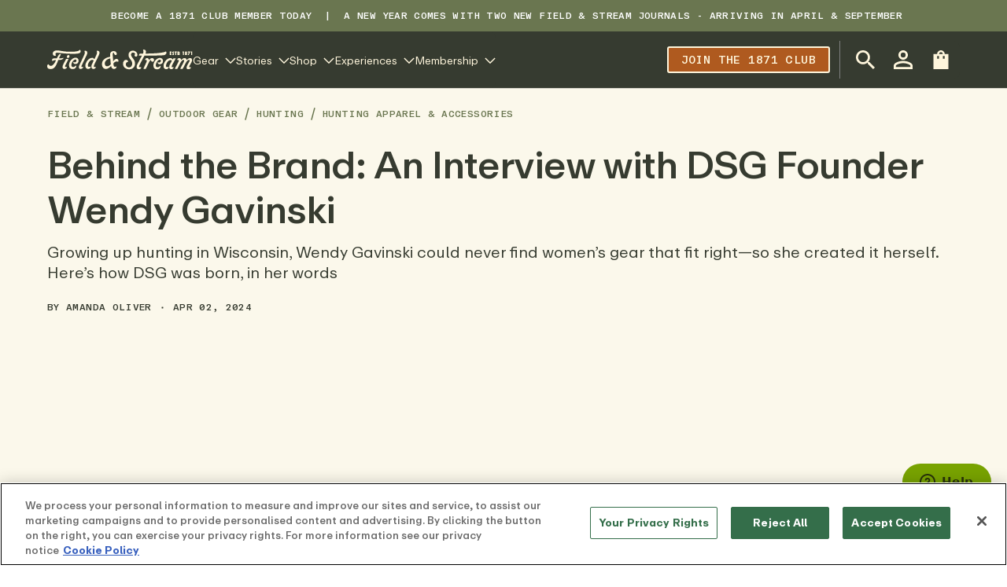

--- FILE ---
content_type: text/html
request_url: https://www.fieldandstream.com/outdoor-gear/hunting/hunting-apparel-and-accessories/dsg-outerwear-wendy-gavinski-interview
body_size: 87064
content:
<!DOCTYPE html><html lang="EN"><head><link rel="canonical" href="https://www.fieldandstream.com/outdoor-gear/hunting/hunting-apparel-and-accessories/dsg-outerwear-wendy-gavinski-interview"/><meta name="p:domain_verify" content="c96461f4c601218252801508d0c7ed70"/><meta charSet="UTF-8"/><meta name="viewport" content="width=device-width,initial-scale=1"/><meta http-equiv="Content-Type" content="text/html;charset=utf-8"/><title>Behind the Brand: An Interview with DSG Founder Wendy Gavins</title><meta name="description" content="In this exclusive interview, Field &amp; Stream spoke with Wendy Gavinski, founder of DSG Outerwear, on how and why she started the women&#x27;s hunting apparel brand."/><script data-domain-script="018f87f4-3b28-72c3-be34-370ede1991c8" src="https://cdn.cookielaw.org/scripttemplates/otSDKStub.js"></script><script>
              dataLayer = window.dataLayer || [];

              function gtag(){
                dataLayer.push(arguments)
              };
            </script><script>
            (function(w,d,s,l,i){w[l]=w[l]||[];w[l].push({'gtm.start':
            new Date().getTime(),event:'gtm.js'});var f=d.getElementsByTagName(s)[0],
            j=d.createElement(s),dl=l!='dataLayer'?'&l='+l:'';j.async=true;j.src=
            'https://www.googletagmanager.com/gtm.js?id='+i+dl;f.parentNode.insertBefore(j,f);
            })(window,document,'script','dataLayer',"GTM-T3BLNTXV");
          </script><link rel="preconnect" href="https://cdn.shopify.com"/><link rel="preconnect" href="https://images.ctfassets.net"/><link rel="preload" href="https://cdn.shopify.com/oxygen-v2/32408/21412/44331/2451296/build/_assets/ABCRepro-Screen-3ZT4BJMX.woff2" as="font" type="font/woff2" crossorigin="anonymous"/><link rel="preload" href="https://cdn.shopify.com/oxygen-v2/32408/21412/44331/2451296/build/_assets/ABCRepro-Medium-SLSROKKK.woff2" as="font" type="font/woff2" crossorigin="anonymous"/><link rel="preload" href="https://cdn.shopify.com/oxygen-v2/32408/21412/44331/2451296/build/_assets/ABCRepro-Bold-YSFVMXOF.woff2" as="font" type="font/woff2" crossorigin="anonymous"/><link rel="preload" href="https://cdn.shopify.com/oxygen-v2/32408/21412/44331/2451296/build/_assets/ABCReproMono-Medium-RGCXS5NX.woff2" as="font" type="font/woff2" crossorigin="anonymous"/><link rel="stylesheet" href="https://cdn.shopify.com/oxygen-v2/32408/21412/44331/2451296/build/_assets/fonts-FRNU2YU2.css"/><link rel="stylesheet" href="https://cdn.shopify.com/oxygen-v2/32408/21412/44331/2451296/build/css-bundle-LYQJR6LG.css"/><link rel="stylesheet" href="https://cdn.shopify.com/oxygen-v2/32408/21412/44331/2451296/build/_assets/reset-5Z76SP36.css"/><link rel="stylesheet" href="https://cdn.shopify.com/oxygen-v2/32408/21412/44331/2451296/build/_assets/_base-JC4BY2YT.css"/><link rel="stylesheet" href="https://cdn.shopify.com/oxygen-v2/32408/21412/44331/2451296/build/_assets/required-QQRSUETY.css"/><link rel="stylesheet" href="https://cdn.shopify.com/oxygen-v2/32408/21412/44331/2451296/build/_assets/recommended-JHFWT56I.css"/><link rel="stylesheet" href="https://cdn.shopify.com/oxygen-v2/32408/21412/44331/2451296/build/_assets/styles-53LZBXLC.css"/><link rel="stylesheet" href="https://cdn.shopify.com/oxygen-v2/32408/21412/44331/2451296/build/_assets/app-FHNJX4W4.css"/><link rel="icon" type="image/png" href="https://cdn.shopify.com/oxygen-v2/32408/21412/44331/2451296/build/_assets/favicon-TKA4RRES.png"/><script async="" id="ze-snippet" src="https://static.zdassets.com/ekr/snippet.js?key=c49030cb-6389-425c-ba25-d30d8e2cea67"></script></head><body><noscript><iframe src="https://www.googletagmanager.com/ns.html?id=GTM-T3BLNTXV" height="0" width="0" style="display:none;visibility:hidden"></iframe></noscript><div id="layout"><style>
        :root {
          --br-radius-button: 3px;
        }

        @media (prefers-color-scheme: dark) {
          :root {
            
          }
        }</style><section class="br-container--raw br-top-bar topbar" style="--br-sx:var(--br-spacing);--br-sx-md:var(--br-spacing-header)"><div class="max-width--xlarge br-top-bar__container"><div class="br-top-bar__left"></div><div class="br-top-bar__center"><article class="br-editorial" name="top bar content 1" id="top-bar-content-1" concepts="" slot="center"><p> <a href="https://www.fieldandstream.com/1871-club">BECOME A 1871 CLUB MEMBER TODAY</a>  |  A New year comes with two new Field &amp; Stream Journals - arriving in April &amp; September</p><p><b></b></p></article></div><div class="br-top-bar__right"></div></div></section><div class="header-container"><div class="br-sticky sticky-header"><header class="br-container header" style="--br-sx:var(--br-spacing);--br-sx-md:var(--br-spacing);--br-sx-xl:var(--br-spacing-header);--br-sy:var(--br-spacing);--br-sy-md:0" role="banner" data-header-component="true"><div class="max-width--xlarge h-nav flex justify-between items-center gap-4 md:gap-8"><button class="mr-auto header__btn-hamburger md:hidden br-icon-button br-icon-button--2xs br-icon-button--square br-button br-button--has-icon br-button--ghost br-button--icon-trailing" type="button"><span aria-hidden="true" class="br-icon" style="--br-icon-size:var(--br-size-md)"><svg class="br-icon-path" viewBox="0 0 24 24"><path d="M0 1.875H24V4.125H0V1.875ZM0 10.875H24V13.125H0V10.875ZM24 19.875H0V22.125H24V19.875Z" fill=""></path></svg></span></button><div class="flex items-center sm:gap-4 xl:gap-[52px]"><a class="font-bold header-logo" data-discover="true" href="/"><div class="br-image" data-testid="image-wrapper"><picture class="br-image__picture"><source media="(min-width: 768px)" srcSet="https://images.ctfassets.net/fbkgl98xrr9f/1GnddAVcyeew2hQvUmrFpw/e4ca91baa53a1ecd66f76b1ef472932b/mob-logo.svg"/><source media="(min-width: 1px)" srcSet="https://images.ctfassets.net/fbkgl98xrr9f/1GnddAVcyeew2hQvUmrFpw/e4ca91baa53a1ecd66f76b1ef472932b/mob-logo.svg"/><img loading="lazy" src="https://images.ctfassets.net/fbkgl98xrr9f/1GnddAVcyeew2hQvUmrFpw/e4ca91baa53a1ecd66f76b1ef472932b/mob-logo.svg" alt="Field &amp; Stream" class="br-image__media set-media--loaded"/></picture></div></a><nav class="megamenu hidden md:gap-4 xl:gap-7 header-navigation md:flex md:items-center"><div class="megamenu-item level-1"><button class="megamenu-link level-1 inline-flex items-center br-button--has-icon br-button--has-text br-button--icon-trailing" type="button" target="_self"><span class="md:contents">Gear</span><span aria-hidden="true" class="br-icon" style="--br-icon-size:1em"><svg class="br-icon-path" viewBox="0 0 24 24"><path d="M11.9999 18.8865L0.704423 7.59098L2.29541 5.99999L11.9999 15.7045L21.7044 5.99999L23.2954 7.59098L11.9999 18.8865Z" fill=""></path></svg></span></button></div><div class="megamenu-item level-1"><button class="megamenu-link level-1 inline-flex items-center br-button--has-icon br-button--has-text br-button--icon-trailing" type="button" target="_self"><span class="md:contents">Stories</span><span aria-hidden="true" class="br-icon" style="--br-icon-size:1em"><svg class="br-icon-path" viewBox="0 0 24 24"><path d="M11.9999 18.8865L0.704423 7.59098L2.29541 5.99999L11.9999 15.7045L21.7044 5.99999L23.2954 7.59098L11.9999 18.8865Z" fill=""></path></svg></span></button></div><div class="megamenu-item level-1"><button class="megamenu-link level-1 inline-flex items-center br-button--has-icon br-button--has-text br-button--icon-trailing" type="button" target="_self"><span class="md:contents">Shop</span><span aria-hidden="true" class="br-icon" style="--br-icon-size:1em"><svg class="br-icon-path" viewBox="0 0 24 24"><path d="M11.9999 18.8865L0.704423 7.59098L2.29541 5.99999L11.9999 15.7045L21.7044 5.99999L23.2954 7.59098L11.9999 18.8865Z" fill=""></path></svg></span></button></div><div class="megamenu-item level-1"><button class="megamenu-link level-1 inline-flex items-center br-button--has-icon br-button--has-text br-button--icon-trailing" type="button" target="_self"><span class="md:contents">Experiences</span><span aria-hidden="true" class="br-icon" style="--br-icon-size:1em"><svg class="br-icon-path" viewBox="0 0 24 24"><path d="M11.9999 18.8865L0.704423 7.59098L2.29541 5.99999L11.9999 15.7045L21.7044 5.99999L23.2954 7.59098L11.9999 18.8865Z" fill=""></path></svg></span></button></div><div class="megamenu-item level-1"><button class="megamenu-link level-1 inline-flex items-center br-button--has-icon br-button--has-text br-button--icon-trailing" type="button" target="_self"><span class="md:contents">Membership</span><span aria-hidden="true" class="br-icon" style="--br-icon-size:1em"><svg class="br-icon-path" viewBox="0 0 24 24"><path d="M11.9999 18.8865L0.704423 7.59098L2.29541 5.99999L11.9999 15.7045L21.7044 5.99999L23.2954 7.59098L11.9999 18.8865Z" fill=""></path></svg></span></button></div></nav></div><div class="relative flex items-center gap-1 md:ml-auto header-actions"><a class="hidden md:flex md:mr-2 lg:mr-3 2xl:mr-7 header__nav-promo-btn br-button br-button--has-text br-button--base br-button--secondary" href="https://www.fieldandstream.com/1871-club/" label="Join the 1871 club" title="Join the 1871 club" target="_self">Join the 1871 club</a><div class="relative flex items-center ml-auto lg:pl-2 2xl:pl-5 md:border-l md:border-gray-800"><button class="header__search-button br-icon-button br-icon-button--lg br-icon-button--circle br-button br-button--has-icon br-button--ghost br-button--icon-trailing" type="button" aria-label="Open Search Bar" aria-expanded="false"><span aria-hidden="true" class="br-icon" style="--br-icon-size:var(--br-size-md)"><svg class="br-icon-path" viewBox="3 3 17.49 17.49"><path d="M15.5 14h-.79l-.28-.27C15.41 12.59 16 11.11 16 9.5 16 5.91 13.09 3 9.5 3S3 5.91 3 9.5 5.91 16 9.5 16c1.61 0 3.09-.59 4.23-1.57l.27.28v.79l5 4.99L20.49 19l-4.99-5Zm-6 0C7.01 14 5 11.99 5 9.5S7.01 5 9.5 5 14 7.01 14 9.5 11.99 14 9.5 14Z" fill=""></path></svg></span></button><a class="hidden md:flex br-icon-button br-icon-button--lg br-icon-button--circle br-button br-button--has-icon br-button--ghost br-button--icon-trailing" data-discover="true" href="/account/login"><span aria-hidden="true" class="br-icon" style="--br-icon-size:var(--br-size-md)"><svg class="br-icon-path" viewBox="4 4 16 16"><path d="M12 5.9a2.1 2.1 0 1 1 0 4.2 2.1 2.1 0 0 1 0-4.2Zm0 9c2.97 0 6.1 1.46 6.1 2.1v1.1H5.9V17c0-.64 3.13-2.1 6.1-2.1ZM12 4C9.79 4 8 5.79 8 8s1.79 4 4 4 4-1.79 4-4-1.79-4-4-4Zm0 9c-2.67 0-8 1.34-8 4v3h16v-3c0-2.66-5.33-4-8-4Z" fill=""></path></svg></span></a><button class="br-icon-button br-icon-button--lg br-icon-button--circle br-button br-button--has-icon br-button--ghost br-button--icon-trailing" type="button"><span aria-hidden="true" class="br-icon" style="--br-icon-size:var(--br-size-md)"><svg class="br-icon-path" viewBox="4 2 16 20"><path d="M20 6.00012H16C16 3.79012 14.21 2.00012 12 2.00012C9.79 2.00012 8 3.79012 8 6.00012H4V22.0001H20V6.00012ZM10 11.0001H8V8.00012H10V11.0001ZM12 4.00012C13.1 4.00012 14 4.90012 14 6.00012H10C10 4.90012 10.9 4.00012 12 4.00012ZM16 11.0001H14V8.00012H16V11.0001Z" fill=""></path></svg></span></button></div></div></div></header></div></div><div class="w-full blog-post"><section class="br-container border-0 border-b border-solid blog-post-top border-brand-600" style="--br-sx:var(--br-spacing);--br-sx-md:var(--br-spacing-header)"><div class="max-width--xlarge"><nav class="br-breadcrumbs br-breadcrumbs--wrap blog-breadcrumbs"><ol class="br-breadcrumbs__list"><li class="br-breadcrumbs__list-item"><a class="br-link br-link--inherit-color" data-discover="true" href="/blog">Field &amp; Stream</a><span aria-hidden="true" class="br-icon br-breadcrumbs__divider" style="--br-icon-size:var(--br-size)"><svg class="br-icon-path" viewBox="0 0 24 24"><path d="M7.70192 23.2999L13.9136 0.117722L16.0869 0.700064L9.87525 23.8823L7.70192 23.2999Z" fill=""></path></svg></span></li><li class="br-breadcrumbs__list-item"><a class="br-link br-link--inherit-color" data-discover="true" href="/outdoor-gear">Outdoor Gear</a><span aria-hidden="true" class="br-icon br-breadcrumbs__divider" style="--br-icon-size:var(--br-size)"><svg class="br-icon-path" viewBox="0 0 24 24"><path d="M7.70192 23.2999L13.9136 0.117722L16.0869 0.700064L9.87525 23.8823L7.70192 23.2999Z" fill=""></path></svg></span></li><li class="br-breadcrumbs__list-item"><a class="br-link br-link--inherit-color" data-discover="true" href="/outdoor-gear/hunting">Hunting</a><span aria-hidden="true" class="br-icon br-breadcrumbs__divider" style="--br-icon-size:var(--br-size)"><svg class="br-icon-path" viewBox="0 0 24 24"><path d="M7.70192 23.2999L13.9136 0.117722L16.0869 0.700064L9.87525 23.8823L7.70192 23.2999Z" fill=""></path></svg></span></li><li class="br-breadcrumbs__list-item br-breadcrumbs__list-item--current"><a class="br-link br-link--no-underline br-breadcrumbs__breadcrumb br-breadcrumbs__breadcrumb--current" href="/outdoor-gear/hunting/hunting-apparel-and-accessories" data-testid="Hunting Apparel &amp; Accessories">Hunting Apparel &amp; Accessories</a></li></ol></nav><article><header></header></article><div class="blog-post-header"><div class="br-heading h-inherit t-inherit"><h1 class="br-title br-title--h1 br-heading__title" style="--br-title-font-size:var(--br-font-size-h1);--br-title-line-height:var(--br-line-height-h1);--br-title-font-weight:var(--br-font-weight-h1)">Behind the Brand: An Interview with DSG Founder Wendy Gavinski</h1></div><div class="blog-post-excerpt">Growing up hunting in Wisconsin, Wendy Gavinski could never find women’s gear that fit right—so she created it herself. Here’s how DSG was born, in her words</div><div class="blog-post-info"><span>By <a class="br-link br-link--inherit-color" data-discover="true" href="/authors/amanda-oliver">Amanda Oliver</a></span><span class="flex items-center px-3"><span aria-hidden="true" class="br-icon" style="--br-icon-size:3px"><svg class="br-icon-path" viewBox="0 0 24 24"><use xlink:href="#dot" fill=""></use></svg></span></span><span>Apr 02, 2024</span></div></div><div class="blog-post-featured-image"><div class="br-image br-image--use-as-background" style="--br-media-width:1200px;--br-media-height:802px" data-testid="image-wrapper"><img loading="lazy" src="https://images.ctfassets.net/fbkgl98xrr9f/5kV7PgoEc4wRyL8A95oRts/3479e5251c5b333fd7eee5c2dbeaed82/DSG-Outerwear.png?fm=webp&amp;q=75&amp;w=1320&amp;h=580" width="1200" height="802" alt="Female hunters sitting on rock ledge with scope" class="br-image__media set-media--loading"/></div></div></div></section><section class="br-container blog-post-bottom" style="--br-sx:var(--br-spacing);--br-sx-md:var(--br-spacing-header)"><div class="max-width--xlarge"><div class="br-grid" style="--br-grid-gap:0;--br-grid-gap-md:0;--br-grid-gap-lg:1.5rem;--br-grid-columns:1;--br-grid-columns-md:1;--br-grid-columns-lg:12"><div class="br-grid-item" style="--br-grid-column:1;--br-grid-column-md:1;--br-grid-column-lg:8"><div class="br-heading h-inherit t-inherit"><h3 class="br-title br-title--h3 br-heading__title" style="--br-title-font-size:var(--br-font-size-h3);--br-title-line-height:var(--br-line-height-h3);--br-title-font-weight:var(--br-font-weight-h3)">Behind the Brand: An Interview with DSG Founder Wendy Gavinski</h3></div><article class="br-editorial blog-post-body"><p>_We may earn revenue from the products available on this page and participate in affiliate programs. <a href="https://www.fieldandstream.com/affiliate-disclosure/">Learn more ›</a></p><p>_</p><p><i>We take our gear seriously at F&amp;S, whether it be for hunting, fishing, or camping. Our selections are based on many factors, like quality, price, and purpose—just to name a few. But sometimes there’s more to a fishing jacket or hunting knife than what you see.</i></p><p><i>Through my years of covering the best outdoor gear, I’ve discovered some really cool brands with some really cool stories doing some really cool things. In our new “Behind the Brand” interview series, we are telling those stories through the words of the founders themselves.</i></p><p>An avid hunter and outdoorswoman, Wendy Gavinski has always known how important it is to have the right clothing, whether she was chasing whitetail in the Wisconsin woods or racing snowmobiles down trails. But there was one problem: that “right” clothing didn’t exist, at least not for women. Frustrated by the lack of options at her local sporting goods shop, she decided to start her own brand. And thus, <a href="https://dsgouterwear.com/">DSG Outerwear</a></p><p>was created.</p><p>In this exclusive interview, we had the opportunity to chat with Wendy about all things DSG, from her favorite products from the brand—including a jacket named after her own daughter—to why she’s so passionate about getting female hunters out in the field.</p><p>This is the story of the revolutionary apparel brand for women, by women—and how it’s “doing something great” for the outdoor industry.</p><p><b>Start from the beginning. How did you first get into the outdoors?</b></p><p>I grew up big into the outdoors here in Madison, Wisconsin, whether it was hunting in the fall, snowmobiling in the winter, or fishing in the summer. It was a big part of my life until college when I got a little bit too cool for it for several years. But I came back around when I met my husband who is also a big outdoors person. Once we had our kids—who are a little older now—we spent a lot of time doing family things outside.</p><div class="my-sm"><div class="br-image" data-testid="image-wrapper"><img loading="lazy" src="https://images.ctfassets.net/fbkgl98xrr9f/6MuCuVXU6SE19d8kEujy8G/c4d57c00f0083f3beb3076ab7ee5158b/DSG-Outerwear-1.jpg?fm=webp&amp;q=75" alt="Female bowhunter wearing DSG Outerwear in the field" class="br-image__media set-media--loading"/></div></div><p><b>How did you turn that passion into what is now DSG?</b></p><p>I actually started out doing women’s snowmobile apparel in 2010. I was frustrated over what wasn’t available for women in outdoor sports. It was the whole “shrink it and pink it” thing you hear about so much. That was the issue. Nothing was attractive or feminine or fit right. I couldn’t figure out why something like that didn’t exist.</p><p>So I just kind of took it upon myself. I didn’t have any background in clothing at all. I had to learn everything the hard way and get aligned with the right people to help me along the way to make it successful.</p><div class="my-sm"><div class="br-image" data-testid="image-wrapper"><img loading="lazy" src="https://images.ctfassets.net/fbkgl98xrr9f/yPaFjEkBWXrP2cJ4XT8jf/ea33355ebd47f2861bf8a041460ac7ed/Wendy-Gavinski.png?fm=webp&amp;q=75" alt="DSG founder Wendy Gavinski testing fabric samples" class="br-image__media set-media--loading"/></div></div><p><b>Once you were in business, how did you go from snowmobile to hunting gear?</b></p><p>It was some time around 2015 or 2016. We’re right down the road from the University of Wisconsin Madison, and we had a textile science professor reach out to us and asked if we had ever thought about doing hunting apparel for women. And we said, actually yeah, we <i>have</i> thought about it. We were just waiting for the right time.</p><p>This professor was studying the use of blaze pink for gun deer season in Wisconsin, which I thought was really interesting. To be a women’s gear company based in the first state to legalize blaze pink for hunting would be a great opportunity, especially if we had a blaze pink option in hand. It wasn’t our intention to launch around the new regulations, but it definitely sped up the process a little bit.</p><p>So in 2017, we went ahead and launched the women’s hunting apparel line. We teamed up with Realtree right out of the gates and used their camo patterns. It was a big success.</p><div class="my-sm"><div class="br-image" data-testid="image-wrapper"><img loading="lazy" src="https://images.ctfassets.net/fbkgl98xrr9f/6HpSMJxIVtps8tHO3qYgzO/6f071d4af9c986400b2a4e1d6b49c250/Wendy-Gavinski-Melissa-Bachman.jpg?fm=webp&amp;q=75" alt="Selfie of Melissa Bachman and Wendy Gavinski" class="br-image__media set-media--loading"/></div></div><p><b>And you didn’t stop at just hunting apparel.</b></p><p>Correct. In 2019, we launched our ice fishing line, and then in spring of 2020, we came out with our open water fishing line with UPF protection shirts and shorts. And just over two. years ago, we released a smaller line of heated apparel.</p><div class="my-sm"><div class="br-image" data-testid="image-wrapper"><img loading="lazy" src="https://images.ctfassets.net/fbkgl98xrr9f/6qsxXSj0Buddp5qZlCPQWz/679c2dd521a38fce623338dfaa3433d4/DSG-Fishing.jpeg?fm=webp&amp;q=75" alt="Female anger fishing while wearing DSG apparel" class="br-image__media set-media--loading"/></div></div><p><b>What was the first hunting apparel you released?</b></p><p>The <a href="https://dsgouterwear.com/kylie-5-0-3-in-1-camouflage-jacket/">Kylie jacket</a></p><p>and <a href="https://dsgouterwear.com/kylie-5-0-camouflage-drop-seat-bib/">Kylie bibs</a></p><p>. They’re two of our most popular products still to this day. We’re on our fifth rendition at this point. The Kylie collection is named after my daughter, too, so it’s really dear to my heart.</p><p><b>What are your favorite DSG products right now?</b></p><p>**<a href="https://dsgouterwear.com/kylie-5-0-3-in-1-camouflage-jacket/">Kylie 5.0 3-in-1 Jacket</a></p><p>**</p><div class="my-sm"><div class="br-image" data-testid="image-wrapper"><img loading="lazy" src="https://images.ctfassets.net/fbkgl98xrr9f/CnL9EYLkAE93hKIIqfmTC/bbf907f843927297651cabc9e1eb20d3/DSG-Kylie-5.0-3-in-1-Jacket.png?fm=webp&amp;q=75" alt="DSG Kylie 5.0 3-in-1 Jacket on white background" class="br-image__media set-media--loading"/></div></div><p><a href="https://dsgouterwear.com/kylie-5-0-3-in-1-camouflage-jacket/">SEE IT</a></p><p>The Kylie jacket is extremely versatile and extremely warm, with a removable fleece liner that’s also a wearable layer on its own. We call it a three-in-one jacket for a reason. It has a flattering fit and it’s very quiet. It’s also completely waterproof yet breathable at the same time.</p><p>the Bibs have an adjustable inseam which, which most of our pants do have adjustable inseam it just makes it more practical for both our retailers and for our customers who might be, you know, some of them on the shorter side hate having long pants.</p><p><a href="https://dsgouterwear.com/reversible-puffer-vest/">Reversible Puffer Vest</a></p><div class="my-sm"><div class="br-image" data-testid="image-wrapper"><img loading="lazy" src="https://images.ctfassets.net/fbkgl98xrr9f/5PYqBoL7fDGkNqevStMxtM/fca5a9e640d92296e4ff28f15b4da201/DSG-Reversible-Puffer-Vest.png?fm=webp&amp;q=75" alt="DSG Reversible Puffer Vest on white background" class="br-image__media set-media--loading"/></div></div><p><a href="https://dsgouterwear.com/reversible-puffer-vest/">SEE IT</a></p><p>I wear this almost every single day because it’s just so practical. You’ve got a solid color on one side and camo on the other. I love it.</p><p>**<a href="https://dsgouterwear.com/turkey-vest/">Turkey Vest</a></p><p>**</p><div class="my-sm"><div class="br-image" data-testid="image-wrapper"><img loading="lazy" src="https://images.ctfassets.net/fbkgl98xrr9f/3ullDbfuLBEP03h2QLJ4gZ/d12c6a00ea9228b1a8f7039c91a4b202/DSG-Turkey-Vest.png?fm=webp&amp;q=75" alt="DSG Turkey Vest on white background" class="br-image__media set-media--loading"/></div></div><p><a href="https://dsgouterwear.com/turkey-vest/">SEE IT</a></p><p>I’m really proud of our turkey vest. It’s awesome. It has a bunch of different compartments and it’s actually a women’s fit. I think it’s super comfortable.</p><p>**<a href="https://dsgouterwear.com/roller-bag/">Roller Bag</a></p><p>**</p><div class="my-sm"><div class="br-image" data-testid="image-wrapper"><img loading="lazy" src="https://images.ctfassets.net/fbkgl98xrr9f/2esBbj18ItPiqzJJ2MzVhq/de9ae2322c247e8ea9249c9818507c78/DSG-Roller-Bag.png?fm=webp&amp;q=75" alt="DSG Roller Bag on white background" class="br-image__media set-media--loading"/></div></div><p><a href="https://dsgouterwear.com/roller-bag/">SEE IT</a></p><p>We have this amazing roller bag that’s just the right size to fit all your hunting gear, apparel, and gadgets for a weekend trip. It’s a humongous bag that is one of my favorite pieces we sell. It’s also one of our only unisex products.</p><p><b>What do you love most about the brand you’ve created?</b></p><p>I’m most proud of the level of respect we currently have. We’re pretty highly regarded in the industry now, but when I first got started back in 2010, I don’t know that I necessarily felt that way. We had to earn our reputation and get people to take us seriously. That plus giving women the confidence they need to get out and do the activities they want to do is what makes this journey so worth it.</p><div class="my-sm"><div class="br-image" data-testid="image-wrapper"><img loading="lazy" src="https://images.ctfassets.net/fbkgl98xrr9f/1MPRKezbEfwvTg4jdXHbiJ/151b21517b1fa135a32a5e2e8369109f/DSG-ATA.jpeg?fm=webp&amp;q=75" alt="DSG founder Wendy Gavinski at ATA Show" class="br-image__media set-media--loading"/></div></div><p><b>What’s next for DSG in 2024?</b></p><p>As far as products go, we’re really excited about launching the Realtree APX pattern in our fall line.</p><p>We also have some really big initiatives focused on getting more women involved in the outdoors. I love seeing how the outdoor industry has grown and changed over the years, especially for women. It’s really come a long way. When I first started out, men would be like why would I want to take my wife hunting? Now it’s like why <i>wouldn’t</i> I want to take my wife hunting?</p><p>But it still has a long ways to go. We all know that the numbers are up for women in hunting and fishing. Now we have to catch the retailers up and make sure they’re including women in the mix, whether that’s having a ladies’ night or other similar events. Retailers and brands play a big part in shaping the future of this industry. So that’s what I’m focused on.</p><div class="my-sm"><div class="br-image" data-testid="image-wrapper"><img loading="lazy" src="https://images.ctfassets.net/fbkgl98xrr9f/2CLul0OElLdhXBe6EvkOIz/2566421b1bee19ed9d06c8ad7e068505/DSG-Outerwear-2.jpg?fm=webp&amp;q=75" alt="Female bowhunter wearing DSG Outerwear in the field" class="br-image__media set-media--loading"/></div></div><p><b>Do you have any tips for women who are interested in getting outside or learning how to hunt or fish?</b></p><p>Everybody knows somebody who hunts or fishes. So the easiest thing to do first is to reach out to that family member or friend for help. But then there are so many outdoor women’s groups on Facebook—there’s hundreds of them out there that anyone can join. People want to help and get more women involved in these pursuits. I think that’s the best way to get started.</p><p><b>What’s your favorite species to hunt?</b></p><p>I would probably say whitetail. I mean, it’s the Wisconsin thing.</p><p><b>DSG stands for “Doing Something Great.” What does that mean to you personally?</b></p><p>Doing something great means making a difference. I want to leave a legacy that we helped to shape the future of the outdoor industry just by something as simple as giving women something to wear. Getting more women involved automatically gets more kids involved and then it carries on for generations and generations. I feel really good about that.</p><div class="my-sm"><div class="br-image" data-testid="image-wrapper"><img loading="lazy" src="https://images.ctfassets.net/fbkgl98xrr9f/60VdVSOEGeLVCrpiGOfMJ/a583c733e779578a41eb82f392c8c5af/Backpack-Added.jpg?fm=webp&amp;q=75" alt="Female hunters sitting on rock ledge wearing DSG Outerwear" class="br-image__media set-media--loading"/></div></div><h2><i>Why Trust Us</i></h2><p><i>For more than 125 years, Field &amp; Stream has been providing readers with honest and authentic coverage of outdoor gear. Our writers and editors eat, sleep, and breathe the outdoors, and that passion comes through in our product reviews. You can count on F&amp;S to keep you up to date on the best new gear. And when we write about a product—whether it’s a bass lure or a backpack—we cover the good and the bad, so you know exactly what to expect before you decide to make a purchase.</i></p></article></div><div class="br-grid-item" style="--br-grid-column:1;--br-grid-column-md:1;--br-grid-column-lg:4"><div class="br-grid" style="--br-grid-gap:0;--br-grid-gap-md:0;--br-grid-gap-lg:1.5rem;--br-grid-columns:1;--br-grid-columns-md:1;--br-grid-columns-lg:4"><div class="br-grid-item" style="--br-grid-column:1;--br-grid-column-md:1;--br-grid-column-lg:1"></div><div class="br-grid-item" style="--br-grid-column:1;--br-grid-column-md:1;--br-grid-column-lg:3"><div class="blog-post-sidebar"><div class="eyebrow-text">From our Expert</div><div class="blog-post-author"><div class="br-image blog-post-author__image br-image--use-aspect-ratio" style="--br-media-width:240;--br-media-height:240" data-testid="image-wrapper"><img loading="lazy" src="https://images.ctfassets.net/fbkgl98xrr9f/3G3AZoMGOGJiwcFXrFca4o/b09266e634108c1a71fb6381645d2c0c/258325675_10158230270875671_5288362356568244117_n-e1666189482313.jpeg?fm=webp&amp;q=75&amp;fit=thumb&amp;w=240&amp;h=240" width="240" height="240" alt="Amanda Oliver" class="br-image__media set-media--loading"/></div><div class="br-heading h-inherit t-inherit"><h5 class="br-title br-title--h5 br-heading__title" style="--br-title-font-size:var(--br-font-size-h5);--br-title-line-height:var(--br-line-height-h5);--br-title-font-weight:var(--br-font-weight-h5)">Amanda Oliver</h5></div><div class="blog-post-author__title">Director of Commerce</div><div class="blog-post-author__divider"></div></div><div class="blog-post-share"><div class="eyebrow-text">Share Article </div><div class="blog-post-share__icons"><a class="blog-post-share__social-link br-icon-button br-icon-button--sm br-icon-button--circle br-button br-button--has-icon br-button--ghost br-button--icon-trailing" href="mailto:?subject=Behind%20the%20Brand%3A%20An%20Interview%20with%20DSG%20Founder%20Wendy%20Gavinski&amp;body=Behind%20the%20Brand%3A%20An%20Interview%20with%20DSG%20Founder%20Wendy%20Gavinski%0A%0Ahttps%3A%2F%2Fwww.fieldandstream.com%2Foutdoor-gear%2Fhunting%2Fhunting-apparel-and-accessories%2Fdsg-outerwear-wendy-gavinski-interview" target="_blank"><span aria-hidden="true" class="br-icon"><svg class="br-icon-path" viewBox="0 0 24 24"><path d="M22 6C22 4.9 21.1 4 20 4H4C2.9 4 2 4.9 2 6V18C2 19.1 2.9 20 4 20H20C21.1 20 22 19.1 22 18V6ZM20 6L12 11L4 6H20ZM20 18H4V8L12 13L20 8V18Z" fill=""></path></svg></span></a><a class="blog-post-share__social-link br-icon-button br-icon-button--sm br-icon-button--circle br-button br-button--has-icon br-button--ghost br-button--icon-trailing" href="https://www.facebook.com/sharer/sharer.php?u=https%3A%2F%2Fwww.fieldandstream.com%2Foutdoor-gear%2Fhunting%2Fhunting-apparel-and-accessories%2Fdsg-outerwear-wendy-gavinski-interview&amp;t=Behind%20the%20Brand%3A%20An%20Interview%20with%20DSG%20Founder%20Wendy%20Gavinski" target="_blank"><span aria-hidden="true" class="br-icon"><svg class="br-icon-path" viewBox="5.63 0.75 12.73 22.27"><path d="M13.8869 23.025V12.8644H17.6397L18.2016 8.90454H13.8869V6.37636C13.8869 5.22989 14.2371 4.44864 16.0462 4.44864L18.3536 4.44766V0.906015C17.9544 0.857844 16.5848 0.75 14.9914 0.75C11.6648 0.75 9.38739 2.59534 9.38739 5.98431V8.90454H5.625V12.8644H9.38739V23.025H13.8869Z" fill=""></path></svg></span></a><a class="blog-post-share__social-link br-icon-button br-icon-button--sm br-icon-button--circle br-button br-button--has-icon br-button--ghost br-button--icon-trailing" href="https://twitter.com/intent/tweet?url=https%3A%2F%2Fwww.fieldandstream.com%2Foutdoor-gear%2Fhunting%2Fhunting-apparel-and-accessories%2Fdsg-outerwear-wendy-gavinski-interview&amp;text=Behind%20the%20Brand%3A%20An%20Interview%20with%20DSG%20Founder%20Wendy%20Gavinski" target="_blank"><span aria-hidden="true" class="br-icon"><svg class="br-icon-path" viewBox="0 0 24 24"><path d="M13.969 10.1571L22.7069 0H20.6363L13.0491 8.81931L6.9893 0H0L9.16366 13.3364L0 23.9877H2.07073L10.083 14.6742L16.4826 23.9877H23.4719L13.9684 10.1571H13.969ZM11.1328 13.4538L10.2043 12.1258L2.81684 1.55881H5.99736L11.9592 10.0867L12.8876 11.4147L20.6373 22.4998H17.4567L11.1328 13.4544V13.4538Z" fill=""></path></svg></span></a><a class="blog-post-share__social-link br-icon-button br-icon-button--sm br-icon-button--circle br-button br-button--has-icon br-button--ghost br-button--icon-trailing" href="https://www.instagram.com/?url=https%3A%2F%2Fwww.fieldandstream.com%2Foutdoor-gear%2Fhunting%2Fhunting-apparel-and-accessories%2Fdsg-outerwear-wendy-gavinski-interview" target="_blank"><span aria-hidden="true" class="br-icon"><svg class="br-icon-path" viewBox="0 0 24 24"><use xlink:href="#instagram" fill=""></use></svg></span></a><a class="blog-post-share__social-link br-icon-button br-icon-button--sm br-icon-button--circle br-button br-button--has-icon br-button--ghost br-button--icon-trailing" href="https://pinterest.com/pin/create/button/?url=https%3A%2F%2Fwww.fieldandstream.com%2Foutdoor-gear%2Fhunting%2Fhunting-apparel-and-accessories%2Fdsg-outerwear-wendy-gavinski-interview&amp;description=Behind%20the%20Brand%3A%20An%20Interview%20with%20DSG%20Founder%20Wendy%20Gavinski&amp;media=https%3A%2F%2Fimages.ctfassets.net%2Ffbkgl98xrr9f%2F5kV7PgoEc4wRyL8A95oRts%2F3479e5251c5b333fd7eee5c2dbeaed82%2FDSG-Outerwear.png%3Ffm%3Dwebp%26q%3D75%26w%3D1320%26h%3D580" target="_blank"><span aria-hidden="true" class="br-icon"><svg class="br-icon-path" viewBox="0 0 24 24"><path d="M11.9951 0C5.36076 0 0 5.37062 0 11.9951C0 17.0794 3.15919 21.4233 7.62156 23.1707C7.51296 22.2229 7.42411 20.7618 7.66104 19.7252C7.87824 18.7873 9.06293 13.7622 9.06293 13.7622C9.06293 13.7622 8.70754 13.0416 8.70754 11.9852C8.70754 10.3167 9.67502 9.07281 10.8795 9.07281C11.9062 9.07281 12.3998 9.84286 12.3998 10.761C12.3998 11.7877 11.7482 13.3278 11.4027 14.7594C11.1164 15.9539 12.0049 16.9313 13.1798 16.9313C15.3122 16.9313 16.9511 14.6804 16.9511 11.4422C16.9511 8.56932 14.8877 6.5652 11.9358 6.5652C8.51995 6.5652 6.51583 9.12216 6.51583 11.768C6.51583 12.7947 6.91073 13.9004 7.40436 14.5027C7.5031 14.6211 7.51296 14.7297 7.48334 14.8482C7.3945 15.2234 7.18716 16.0428 7.14768 16.2106C7.09831 16.4278 6.96996 16.4772 6.7429 16.3686C5.26202 15.6577 4.33402 13.4661 4.33402 11.7088C4.33402 7.92761 7.07856 4.45248 12.2616 4.45248C16.4179 4.45248 19.6561 7.41422 19.6561 11.383C19.6561 15.5195 17.0498 18.8466 13.4364 18.8466C12.2221 18.8466 11.0769 18.2147 10.6919 17.4644C10.6919 17.4644 10.0897 19.7548 9.94159 20.3176C9.67502 21.3641 8.94446 22.6672 8.45083 23.4669C9.57631 23.8124 10.761 24 12.0049 24C18.6294 24 24 18.6294 24 12.0049C23.9901 5.37062 18.6195 0 11.9951 0Z" fill=""></path></svg></span></a></div></div></div><article><aside class="Article-advert" id="rightRail"><div id="topRail"><div id="mtc-unit-top_sidebar__desktop-0" class="mtc-unit"></div></div><div class="u-sidebar"></div></aside></article></div></div></div></div><div class="blog-post-footer mt-6"><div class="blog-post-tags"><h4>Tags</h4><div class="flex flex-wrap mt-3 gap-2xs"><a class="br-link" data-discover="true" href="/tags/commerce"><div class="br-badge br-badge--text br-badge--outline-dk">commerce</div></a></div></div><section class="Article-authorBox"></section></div></div></section><script type="application/ld+json">{"@context":"https://schema.org","@type":"Article","headline":"Behind the Brand: An Interview with DSG Founder Wendy Gavinski","description":"Growing up hunting in Wisconsin, Wendy Gavinski could never find women’s gear that fit right—so she created it herself. Here’s how DSG was born, in her words","mainEntityOfPage":{"@type":"WebPage","@id":"https://www.fieldandstream.com/outdoor-gear/hunting/hunting-apparel-and-accessories/dsg-outerwear-wendy-gavinski-interview"},"image":"https://images.ctfassets.net/fbkgl98xrr9f/5kV7PgoEc4wRyL8A95oRts/3479e5251c5b333fd7eee5c2dbeaed82/DSG-Outerwear.png?fm=webp&q=75&w=1320&h=580","author":{"@type":"Person","name":"Amanda Oliver","url":"https://www.fieldandstream.comundefined/authors/amanda-oliver"},"publisher":{"@context":"https://schema.org","@type":"Organization","name":"Field & Stream","brand":"Field & Stream","url":"https://www.fieldandstream.com","description":"Field & Stream is the world’s leading outdoor lifestyle brand. With origins dating back to 1871, F&S has taught a nation to hunt and fish, to camp and explore, to survive and thrive in the outdoors—all while leading the charge to conserve and fight for wildlife and wild places. ","logo":"https://cdn.shopify.com/s/files/1/0816/2017/3081/files/Field_And_Stream_Script_Green_on_White.svg?v=1706064779","address":{"@type":"PostalAddress","addressLocality":"Tennessee, USA","postalCode":"37203","streetAddress":"429 Chestnut Street","addressCountry":"US"}},"datePublished":"2024-04-02T16:00:00.000Z","dateModified":"2025-09-23T06:10:48.761Z"}</script></div><section class="br-container" style="--br-sx:var(--br-spacing);--br-sx-md:var(--br-spacing-header);--br-sy:var(--br-spacing-md);--br-sy-md:var(--br-spacing-lg)"><div class="max-width--xlarge"><div class="br-heading h-inherit t-inherit"><h3 class="br-title br-title--h4 br-heading__title" style="--br-title-font-size:var(--br-font-size-h4);--br-title-line-height:var(--br-line-height-h4);--br-title-font-weight:var(--br-font-weight-h4)">Related posts</h3></div><div class="br-grid my-6 lg:my-8" style="--br-grid-gap:var(--br-spacing-sm);--br-grid-gap-md:var(--br-spacing);--br-grid-gap-lg:var(--br-spacing-md);--br-grid-columns:1;--br-grid-columns-md:3;--br-grid-columns-lg:4;row-gap:2rem"><div class="br-grid-item"><article class="br-content-tile d-after set--aspect-ratio-respect-media blog-article-tile" style="--br-content-tile-media-border-radius:0"><div class="br-content-tile__media component-media"><div slot="media"><a class="br-link" data-discover="true" href="/gear/mr-heater-buddy-portable-propane-heater-review"><div class="br-image br-image--use-aspect-ratio" style="--br-media-width:624;--br-media-height:328" data-testid="image-wrapper"><img loading="lazy" src="https://images.ctfassets.net/fbkgl98xrr9f/4CR5WDahqnT3QRWx90zwcj/bea8097ab6498660ee1887b0378bc31a/Mr-Heater-Buddy-Hunting-Heater.png?fm=webp&amp;q=75&amp;fit=thumb&amp;w=624&amp;h=328" width="624" height="328" alt="Mr. Heater Buddy hunting portable propane heater sitting in the woods" class="br-image__media set-media--loading"/></div></a></div></div><div class="br-content-tile__details component-details"><div class="br-content-tile__background"></div><div class="br-content-tile__copy v-bottom h-left t-left"><div slot="details-copy"><h6 class="br-title br-title--h6 blog-article-tile__category mt-4" style="--br-title-font-size:var(--br-font-size-h6);--br-title-line-height:var(--br-line-height-h6);--br-title-font-family:var(--br-font-family-h6);--br-title-font-weight:var(--br-font-weight-h6)">Outdoor Gear</h6><a class="br-link" data-discover="true" href="/gear/mr-heater-buddy-portable-propane-heater-review"><h2 class="br-title br-title--h2 mt-3 blog-article-tile__title" style="--br-title-font-size:var(--br-font-size-h2);--br-title-line-height:var(--br-line-height-h2);--br-title-font-weight:var(--br-font-weight-h2)">This Portable Heater Has Kept Me Warm On the Coldest Hunts</h2></a><div class="items-center justify-start mt-3 blog-article-tile__info flex"><div>By<a class="br-link pl-2" data-discover="true" href="/authors/amanda-oliver">Amanda<!-- --> <!-- -->Oliver</a></div><div class="flex"><span class="flex items-center px-3 blog-article-tile__info-divider"><span aria-hidden="true" class="br-icon" style="--br-icon-size:3px"><svg class="br-icon-path" viewBox="0 0 24 24"><use xlink:href="#dot" fill=""></use></svg></span></span><span>Jan 28, 2026</span></div></div></div></div></div></article></div><div class="br-grid-item"><article class="br-content-tile d-after set--aspect-ratio-respect-media blog-article-tile" style="--br-content-tile-media-border-radius:0"><div class="br-content-tile__media component-media"><div slot="media"><a class="br-link" data-discover="true" href="/gear/best-heated-socks"><div class="br-image br-image--use-aspect-ratio" style="--br-media-width:624;--br-media-height:328" data-testid="image-wrapper"><img loading="lazy" src="https://images.ctfassets.net/fbkgl98xrr9f/1KfDerRQZjDrqI8q5OXKrD/532ffb959b1a6ee15f83f1b93eb68f60/Fieldsheer_Wool_Heated_Socks.png?fm=webp&amp;q=75&amp;fit=thumb&amp;w=624&amp;h=328" width="624" height="328" alt="Man pulling up Fieldsheer Wool Heated Socks under hiking boot" class="br-image__media set-media--loading"/></div></a></div></div><div class="br-content-tile__details component-details"><div class="br-content-tile__background"></div><div class="br-content-tile__copy v-bottom h-left t-left"><div slot="details-copy"><h6 class="br-title br-title--h6 blog-article-tile__category mt-4" style="--br-title-font-size:var(--br-font-size-h6);--br-title-line-height:var(--br-line-height-h6);--br-title-font-family:var(--br-font-family-h6);--br-title-font-weight:var(--br-font-weight-h6)">Outdoor Gear</h6><a class="br-link" data-discover="true" href="/gear/best-heated-socks"><h2 class="br-title br-title--h2 mt-3 blog-article-tile__title" style="--br-title-font-size:var(--br-font-size-h2);--br-title-line-height:var(--br-line-height-h2);--br-title-font-weight:var(--br-font-weight-h2)">We Tested the Best Heated Socks—These 6 Pairs Actually Work</h2></a><div class="items-center justify-start mt-3 blog-article-tile__info flex"><div>By<a class="br-link pl-2" data-discover="true" href="/authors/bethany-beathard">Bethany<!-- --> <!-- -->Beathard</a></div><div class="flex"><span class="flex items-center px-3 blog-article-tile__info-divider"><span aria-hidden="true" class="br-icon" style="--br-icon-size:3px"><svg class="br-icon-path" viewBox="0 0 24 24"><use xlink:href="#dot" fill=""></use></svg></span></span><span>Jan 26, 2026</span></div></div></div></div></div></article></div><div class="br-grid-item"><article class="br-content-tile d-after set--aspect-ratio-respect-media blog-article-tile" style="--br-content-tile-media-border-radius:0"><div class="br-content-tile__media component-media"><div slot="media"><a class="br-link" data-discover="true" href="/gear/best-crossbow"><div class="br-image br-image--use-aspect-ratio" style="--br-media-width:624;--br-media-height:328" data-testid="image-wrapper"><img loading="lazy" src="https://images.ctfassets.net/fbkgl98xrr9f/krAim1ZIU4LIvlWv5jykr/fc688f2ab9b5fc5b63237ce8570801b1/MDC_2841_copy.jpg?fm=webp&amp;q=75&amp;fit=thumb&amp;w=624&amp;h=328" width="624" height="328" alt="A hunter aims a crossbow from a tree stand in the woods. " class="br-image__media set-media--loading"/></div></a></div></div><div class="br-content-tile__details component-details"><div class="br-content-tile__background"></div><div class="br-content-tile__copy v-bottom h-left t-left"><div slot="details-copy"><h6 class="br-title br-title--h6 blog-article-tile__category mt-4" style="--br-title-font-size:var(--br-font-size-h6);--br-title-line-height:var(--br-line-height-h6);--br-title-font-family:var(--br-font-family-h6);--br-title-font-weight:var(--br-font-weight-h6)">Outdoor Gear</h6><a class="br-link" data-discover="true" href="/gear/best-crossbow"><h2 class="br-title br-title--h2 mt-3 blog-article-tile__title" style="--br-title-font-size:var(--br-font-size-h2);--br-title-line-height:var(--br-line-height-h2);--br-title-font-weight:var(--br-font-weight-h2)">The Best Crossbows We&#x27;ve Tested So Far</h2></a><div class="items-center justify-start mt-3 blog-article-tile__info flex"><div>By<a class="br-link pl-2" data-discover="true" href="/authors/will-brantley">Will<!-- --> <!-- -->Brantley</a></div><div class="flex"><span class="flex items-center px-3 blog-article-tile__info-divider"><span aria-hidden="true" class="br-icon" style="--br-icon-size:3px"><svg class="br-icon-path" viewBox="0 0 24 24"><use xlink:href="#dot" fill=""></use></svg></span></span><span>Jan 22, 2026</span></div></div></div></div></div></article></div><div class="br-grid-item"><article class="br-content-tile d-after set--aspect-ratio-respect-media blog-article-tile" style="--br-content-tile-media-border-radius:0"><div class="br-content-tile__media component-media"><div slot="media"><a class="br-link" data-discover="true" href="/gear/best-ice-fishing-lures"><div class="br-image br-image--use-aspect-ratio" style="--br-media-width:624;--br-media-height:328" data-testid="image-wrapper"><img loading="lazy" src="https://images.ctfassets.net/fbkgl98xrr9f/3JEEU1qMPdsAhWx1lDB98a/f91ed69760831fad5cb3185f88749874/Ice-Fishing-Lures.png?fm=webp&amp;q=75&amp;fit=thumb&amp;w=624&amp;h=328" width="624" height="328" alt="Clam ice fishing lures and reels sitting on frozen lake" class="br-image__media set-media--loading"/></div></a></div></div><div class="br-content-tile__details component-details"><div class="br-content-tile__background"></div><div class="br-content-tile__copy v-bottom h-left t-left"><div slot="details-copy"><h6 class="br-title br-title--h6 blog-article-tile__category mt-4" style="--br-title-font-size:var(--br-font-size-h6);--br-title-line-height:var(--br-line-height-h6);--br-title-font-family:var(--br-font-family-h6);--br-title-font-weight:var(--br-font-weight-h6)">Outdoor Gear</h6><a class="br-link" data-discover="true" href="/gear/best-ice-fishing-lures"><h2 class="br-title br-title--h2 mt-3 blog-article-tile__title" style="--br-title-font-size:var(--br-font-size-h2);--br-title-line-height:var(--br-line-height-h2);--br-title-font-weight:var(--br-font-weight-h2)">The Best Ice Fishing Lures This Winter</h2></a><div class="items-center justify-start mt-3 blog-article-tile__info block"><div>By<a class="br-link pl-2" data-discover="true" href="/authors/mark-modoski">Mark<!-- --> <!-- -->Modoski</a> &amp;<a class="br-link pl-2" data-discover="true" href="/authors/travis-smola">Travis<!-- --> <!-- -->Smola</a></div><div class="flex mt-2"><span>Dec 18, 2025</span></div></div></div></div></div></article></div></div></div></section><footer class="br-container max-width--full min-h-[20rem] pt-8 md:pt-0 pb-6 md:pb-0" style="--br-container-color:var(--br-color-white);--br-container-background:var(--br-color-brand-900)"><section class="br-container px-6 footer-main md:px-[60px]" style="--br-container-color:var(--footer-main-color);--br-container-border:var(--footer-main-border);--br-container-background:var(--footer-main-background)"><div class="max-width--full"><div class="br-grid" style="--br-grid-gap:var(--br-spacing-md);--br-grid-gap-md:0;--br-grid-columns:1;--br-grid-columns-md:12"><div class="br-grid-item border-gray-700 md:border-r md:pt-14 md:pb-12 md:pr-8 lg:pr-16" style="--br-grid-column:1;--br-grid-column-md:4"><div class="br-image footer__logo" style="--br-media-width:88px;--br-media-height:75px" data-testid="image-wrapper"><img loading="lazy" src="//images.ctfassets.net/fbkgl98xrr9f/2EB3OJ42qv40auqUPggGFW/484cf0bc67b10148c737f8c15b411d32/footer-logo.png" width="88px" height="75px" alt="Footer Logo" class="br-image__media set-media--loading mx-auto md:mx-0"/></div><div class="mt-6 text-center footer__form-intro md:text-left md:mt-4">SIGN UP FOR THE FIELD &amp; STREAM NEWSLETTER — Outdoor news, hunting and fishing tips, adventure stories, conservation issues—plus exclusive offers, giveaways, and more!</div><section class="grid gap-4 mt-4"><h3 class="br-title br-title--h6" style="--br-title-font-size:var(--br-font-size-h6);--br-title-line-height:var(--br-line-height-h6);--br-title-font-family:var(--br-font-family-h6);--br-title-font-weight:var(--br-font-weight-h6)"></h3><div class="flex justify-center md:justify-start"><a class="footer__social-link br-icon-button br-icon-button--lg br-icon-button--circle br-button br-button--has-icon br-button--ghost br-button--icon-trailing" href="https://www.instagram.com/fieldandstream" target="_blank"><span aria-hidden="true" class="br-icon"><svg class="br-icon-path" viewBox="0 0 24 24"><use xlink:href="#instagram" fill=""></use></svg></span></a><a class="footer__social-link br-icon-button br-icon-button--lg br-icon-button--circle br-button br-button--has-icon br-button--ghost br-button--icon-trailing" href="https://www.facebook.com/fieldandstream/" target="_blank"><span aria-hidden="true" class="br-icon"><svg class="br-icon-path" viewBox="5.63 0.75 12.73 22.27"><path d="M13.8869 23.025V12.8644H17.6397L18.2016 8.90454H13.8869V6.37636C13.8869 5.22989 14.2371 4.44864 16.0462 4.44864L18.3536 4.44766V0.906015C17.9544 0.857844 16.5848 0.75 14.9914 0.75C11.6648 0.75 9.38739 2.59534 9.38739 5.98431V8.90454H5.625V12.8644H9.38739V23.025H13.8869Z" fill=""></path></svg></span></a><a class="footer__social-link br-icon-button br-icon-button--lg br-icon-button--circle br-button br-button--has-icon br-button--ghost br-button--icon-trailing" href="https://twitter.com/fieldandstream" target="_blank"><span aria-hidden="true" class="br-icon"><svg class="br-icon-path" viewBox="0 0 24 24"><path d="M13.969 10.1571L22.7069 0H20.6363L13.0491 8.81931L6.9893 0H0L9.16366 13.3364L0 23.9877H2.07073L10.083 14.6742L16.4826 23.9877H23.4719L13.9684 10.1571H13.969ZM11.1328 13.4538L10.2043 12.1258L2.81684 1.55881H5.99736L11.9592 10.0867L12.8876 11.4147L20.6373 22.4998H17.4567L11.1328 13.4544V13.4538Z" fill=""></path></svg></span></a><a class="footer__social-link br-icon-button br-icon-button--lg br-icon-button--circle br-button br-button--has-icon br-button--ghost br-button--icon-trailing" href="https://www.tiktok.com/@fieldandstream_?lang=en" target="_blank"><span aria-hidden="true" class="br-icon"><svg class="br-icon-path" viewBox="0 0 24 24"><path d="M22.5758 6.00815C21.2051 6.00815 19.9378 5.55284 18.9239 4.78773C17.7598 3.90997 16.9196 2.61914 16.6239 1.13587C16.5488 0.769741 16.5112 0.389534 16.5065 -6.10352e-05H12.5871V10.7068L12.5824 16.5695C12.5824 18.1372 11.5591 19.4656 10.1463 19.935C9.7332 20.0711 9.29197 20.1368 8.83196 20.1087C8.24053 20.0758 7.69134 19.8975 7.20787 19.6111C6.18459 19.0009 5.49459 17.8932 5.47581 16.6211C5.44765 14.6403 7.04828 13.0209 9.02911 13.0209C9.4187 13.0209 9.79422 13.0866 10.1463 13.1992V10.2749V9.22818C9.77544 9.17185 9.39993 9.14369 9.01503 9.14369C6.84644 9.14369 4.81867 10.0449 3.36824 11.669C2.27456 12.8941 1.61741 14.4619 1.51415 16.1048C1.38272 18.2593 2.1713 20.3105 3.70151 21.822C3.92682 22.0426 4.16152 22.2491 4.41029 22.4416C5.7199 23.4508 7.32522 23.9999 9.01503 23.9999C9.39523 23.9999 9.77544 23.9718 10.1463 23.9154C11.7234 23.6808 13.1785 22.9579 14.3285 21.822C15.7414 20.4279 16.5206 18.5738 16.53 16.6023L16.5112 7.84347C17.1824 8.3645 17.9194 8.79165 18.7127 9.12491C19.9425 9.64594 21.2474 9.9041 22.5851 9.9041V7.05959V6.00346C22.5898 6.00815 22.5758 6.00815 22.5758 6.00815Z" fill=""></path></svg></span></a><a class="footer__social-link br-icon-button br-icon-button--lg br-icon-button--circle br-button br-button--has-icon br-button--ghost br-button--icon-trailing" href="https://www.youtube.com/channel/UC5hvv--KJ9qN4A62IX1ZNew" target="_blank"><span aria-hidden="true" class="br-icon"><svg class="br-icon-path" viewBox="0 0 24 24"><path d="M23.4982 5.64C23.2227 4.60091 22.4086 3.78273 21.3764 3.50455C19.5055 3 12 3 12 3C12 3 4.49455 3 2.62364 3.50455C1.59136 3.78273 0.777273 4.60091 0.501818 5.64C0 7.52455 0 11.4545 0 11.4545C0 11.4545 0 15.3845 0.501818 17.2691C0.777273 18.3082 1.59136 19.1264 2.62364 19.4045C4.49591 19.9091 12 19.9091 12 19.9091C12 19.9091 19.5055 19.9091 21.3764 19.4045C22.4086 19.1264 23.2227 18.3082 23.4982 17.2691C24 15.3859 24 11.4545 24 11.4545C24 11.4545 24 7.52455 23.4982 5.64ZM9.54545 15.0232V7.88591L15.8182 11.4545L9.54545 15.0232Z" fill=""></path></svg></span></a></div></section></div><div class="br-grid-item md:pt-14 md:pb-12 md:pl-20" style="--br-grid-column:1;--br-grid-column-md:8"><div class="br-grid items-start footer__main-nav" style="--br-grid-gap:var(--br-spacing-sm);--br-grid-gap-md:var(--br-spacing);--br-grid-gap-lg:var(--br-spacing-md);--br-grid-columns:1;--br-grid-columns-md:2;--br-grid-columns-lg:3;--br-grid-columns-xl:4"><section class="grid gap-4"><h3 class="br-title br-title--h6" style="--br-title-font-size:var(--br-font-size-h6);--br-title-line-height:var(--br-line-height-h6);--br-title-font-family:var(--br-font-family-h6);--br-title-font-weight:var(--br-font-weight-h6)">Shopping</h3><ul class="br-list br-list--hide-bullets"><li class="br-list__item"><a class="br-link br-link--no-underline br-link--inherit-color" data-discover="true" href="/govx-id-military-discount" target="_self">Military &amp; First Responders Discount</a></li><li class="br-list__item"><a class="br-link br-link--no-underline br-link--inherit-color" data-discover="true" href="/policies/shipping-policy" target="_self">Shipping</a></li><li class="br-list__item"><a class="br-link br-link--no-underline br-link--inherit-color" href="https://www.fieldandstream.com/policies/refund-policy" target="_self">Returns</a></li></ul></section><section class="grid gap-4"><h3 class="br-title br-title--h6" style="--br-title-font-size:var(--br-font-size-h6);--br-title-line-height:var(--br-line-height-h6);--br-title-font-family:var(--br-font-family-h6);--br-title-font-weight:var(--br-font-weight-h6)">Company</h3><ul class="br-list br-list--hide-bullets"><li class="br-list__item"><a class="br-link br-link--no-underline br-link--inherit-color" data-discover="true" href="/about-us" target="_self">About Us</a></li><li class="br-list__item"><a class="br-link br-link--no-underline br-link--inherit-color" data-discover="true" href="/frequently-asked-questions" target="_self">FAQs</a></li><li class="br-list__item"><a class="br-link br-link--no-underline br-link--inherit-color" data-discover="true" href="/contact-us" target="_self">Contact Us</a></li></ul></section><section class="grid gap-4"><h3 class="br-title br-title--h6" style="--br-title-font-size:var(--br-font-size-h6);--br-title-line-height:var(--br-line-height-h6);--br-title-font-family:var(--br-font-family-h6);--br-title-font-weight:var(--br-font-weight-h6)">Legal</h3><ul class="br-list br-list--hide-bullets"><li class="br-list__item"><a class="br-link br-link--no-underline br-link--inherit-color" data-discover="true" href="/affiliate-disclosure/" target="_self">Affiliate Disclosure</a></li><li class="br-list__item"><a class="br-link br-link--no-underline br-link--inherit-color" data-discover="true" href="/policies/privacy-policy/" target="_self">Privacy Policy</a></li><li class="br-list__item"><a class="br-link br-link--no-underline br-link--inherit-color" data-discover="true" href="/policies/terms-of-service" target="_self">Terms of Service</a></li><li class="br-list__item"><a class="br-link br-link--no-underline br-link--inherit-color" href="https://fieldandstreammusicfest.com/" target="_blank">F&amp;S Music Fest Refund Info</a></li></ul></section><section class="grid gap-4"><h3 class="br-title br-title--h6" style="--br-title-font-size:var(--br-font-size-h6);--br-title-line-height:var(--br-line-height-h6);--br-title-font-family:var(--br-font-family-h6);--br-title-font-weight:var(--br-font-weight-h6)">Partners</h3><ul class="br-list br-list--hide-bullets"><li class="br-list__item"><a class="br-link br-link--no-underline br-link--inherit-color" href="https://www.amazon.com/stores/page/F84C6F45-4CC4-4248-B2CA-7343BCC68BE4" target="_blank">Amazon</a></li><li class="br-list__item"><a class="br-link br-link--no-underline br-link--inherit-color" href="https://www.besthf.com/best/Furniture/Design-Collections/Field-and-Stream" target="_blank">Best Home Furnishings</a></li><li class="br-list__item"><a class="br-link br-link--no-underline br-link--inherit-color" href="https://www.boytharness.com/pages/field-stream-x-gokey" target="_blank">F&amp;S x Gokey Collection</a></li><li class="br-list__item"><a class="br-link br-link--no-underline br-link--inherit-color" href="https://www.fieldandstream.com/moultrie" target="_self">Moultrie</a></li><li class="br-list__item"><a class="br-link br-link--no-underline br-link--inherit-color" href="https://www.oldwoodsigns.com/collections/field-stream" target="_blank">Old Wood Signs</a></li><li class="br-list__item"><a class="br-link br-link--no-underline br-link--inherit-color" href="https://www.sugarlands.com/products/field-stream-sweet-tea/" target="_blank">Sugarlands Distilling Co.</a></li><li class="br-list__item"><a class="br-link br-link--no-underline br-link--inherit-color" href="https://www.tractorsupply.com/tsc/brand/Field+%26+Stream" target="_blank">Tractor Supply Co.</a></li><li class="br-list__item"><a class="br-link br-link--no-underline br-link--inherit-color" href="https://www.fieldandstream.com/yuengling" target="_blank">Yuengling</a></li><li class="br-list__item"><a class="br-link br-link--no-underline br-link--inherit-color" href="https://wearspf.com/products/field-stream-spf-50-performance-sunscreen-spray" target="_blank">WearSPF</a></li></ul></section></div><section class="mt-8 text-center footer__disclaimers md:text-left"><h3 class="br-title br-title--h6 mb-4 md:mb-3" style="--br-title-font-size:var(--br-font-size-h6);--br-title-line-height:var(--br-line-height-h6);--br-title-font-family:var(--br-font-family-h6);--br-title-font-weight:var(--br-font-weight-h6)">Disclaimers</h3><article class="br-editorial"><p>Articles may contain affiliate links that enable us to share in the revenue of any purchases made. 
Registration on or use of this site constitutes acceptance of our Terms of Service. </p></article></section></div></div></div></section><section class="br-container px-6 mt-8 border-b-0 border-l-0 border-r-0 border-gray-700 md:border-solid footer-bottom md:mt-0 md:py-6 md:px-[60px] md:border-t" style="--br-container-color:var(--footer-bottom-color);--br-container-border:var(--footer-bottom-border);--br-container-background:var(--footer-bottom-background)"><div class="max-width--full"><div class="br-grid br-grid--align-items" style="--br-grid-gap:var(--br-spacing-sm);--br-grid-gap-md:var(--br-spacing);--br-grid-gap-lg:var(--br-spacing-md);--br-grid-columns:1;--br-grid-columns-md:2;--br-grid-align-items:center"><div class="br-grid-item" style="--br-grid-column:1"><p class="text-center footer__copyright md:text-left">© 2024 Field &amp; Stream All rights reserved.</p></div><div class="br-grid-item mt-4 text-center md:mt-0 md:text-right" style="--br-grid-column:1"><div class="flex flex-col gap-2 md:block md:gap-0"><a class="br-link br-link--inherit-color footer__additional-link" title="Do Not Sell Or Share My Personal Information" data-discover="true" href="/policies/privacy-policy/" target="_self">Do Not Sell Or Share My Personal Information</a><a class="br-link br-link--inherit-color footer__additional-link" title="Sitemap" data-discover="true" href="/sitemap.xml" target="_self">Sitemap</a></div></div></div></div></section></footer></div><script>((s,l)=>{if(!window.history.state||!window.history.state.key){let c=Math.random().toString(32).slice(2);window.history.replaceState({key:c},"")}try{let u=JSON.parse(sessionStorage.getItem(s)||"{}")[l||window.history.state.key];typeof u=="number"&&window.scrollTo(0,u)}catch(c){console.error(c),sessionStorage.removeItem(s)}})("positions", null)</script><link rel="modulepreload" href="https://cdn.shopify.com/oxygen-v2/32408/21412/44331/2451296/build/manifest-C77CC204.js"/><link rel="modulepreload" href="https://cdn.shopify.com/oxygen-v2/32408/21412/44331/2451296/build/entry.client-VR3F5ZL4.js"/><link rel="modulepreload" href="https://cdn.shopify.com/oxygen-v2/32408/21412/44331/2451296/build/_shared/chunk-HSOPOMKF.js"/><link rel="modulepreload" href="https://cdn.shopify.com/oxygen-v2/32408/21412/44331/2451296/build/_shared/chunk-VOHLLWYW.js"/><link rel="modulepreload" href="https://cdn.shopify.com/oxygen-v2/32408/21412/44331/2451296/build/_shared/chunk-GIWUXWU7.js"/><link rel="modulepreload" href="https://cdn.shopify.com/oxygen-v2/32408/21412/44331/2451296/build/_shared/chunk-DG7LPB65.js"/><link rel="modulepreload" href="https://cdn.shopify.com/oxygen-v2/32408/21412/44331/2451296/build/_shared/chunk-7BBPZHDY.js"/><link rel="modulepreload" href="https://cdn.shopify.com/oxygen-v2/32408/21412/44331/2451296/build/_shared/chunk-CAB4NU4Y.js"/><link rel="modulepreload" href="https://cdn.shopify.com/oxygen-v2/32408/21412/44331/2451296/build/_shared/chunk-EPN6RW7X.js"/><link rel="modulepreload" href="https://cdn.shopify.com/oxygen-v2/32408/21412/44331/2451296/build/_shared/chunk-76NYZPUR.js"/><link rel="modulepreload" href="https://cdn.shopify.com/oxygen-v2/32408/21412/44331/2451296/build/_shared/chunk-RDYXGMWM.js"/><link rel="modulepreload" href="https://cdn.shopify.com/oxygen-v2/32408/21412/44331/2451296/build/_shared/chunk-74WSTW5O.js"/><link rel="modulepreload" href="https://cdn.shopify.com/oxygen-v2/32408/21412/44331/2451296/build/_shared/chunk-4CLBKFT7.js"/><link rel="modulepreload" href="https://cdn.shopify.com/oxygen-v2/32408/21412/44331/2451296/build/_shared/chunk-XPRRVGMD.js"/><link rel="modulepreload" href="https://cdn.shopify.com/oxygen-v2/32408/21412/44331/2451296/build/_shared/chunk-FMHBTKK7.js"/><link rel="modulepreload" href="https://cdn.shopify.com/oxygen-v2/32408/21412/44331/2451296/build/_shared/chunk-KF3SKMPN.js"/><link rel="modulepreload" href="https://cdn.shopify.com/oxygen-v2/32408/21412/44331/2451296/build/_shared/chunk-25G67QNF.js"/><link rel="modulepreload" href="https://cdn.shopify.com/oxygen-v2/32408/21412/44331/2451296/build/_shared/chunk-GCUVBD4R.js"/><link rel="modulepreload" href="https://cdn.shopify.com/oxygen-v2/32408/21412/44331/2451296/build/_shared/chunk-LYLSXJRQ.js"/><link rel="modulepreload" href="https://cdn.shopify.com/oxygen-v2/32408/21412/44331/2451296/build/_shared/chunk-6NWFJ5BK.js"/><link rel="modulepreload" href="https://cdn.shopify.com/oxygen-v2/32408/21412/44331/2451296/build/_shared/chunk-CALPNDWU.js"/><link rel="modulepreload" href="https://cdn.shopify.com/oxygen-v2/32408/21412/44331/2451296/build/_shared/chunk-WIL7NS22.js"/><link rel="modulepreload" href="https://cdn.shopify.com/oxygen-v2/32408/21412/44331/2451296/build/_shared/chunk-ZA573U6F.js"/><link rel="modulepreload" href="https://cdn.shopify.com/oxygen-v2/32408/21412/44331/2451296/build/_shared/chunk-V3E5UAPF.js"/><link rel="modulepreload" href="https://cdn.shopify.com/oxygen-v2/32408/21412/44331/2451296/build/_shared/chunk-ITS5DLYE.js"/><link rel="modulepreload" href="https://cdn.shopify.com/oxygen-v2/32408/21412/44331/2451296/build/_shared/chunk-YKO5Y4RB.js"/><link rel="modulepreload" href="https://cdn.shopify.com/oxygen-v2/32408/21412/44331/2451296/build/_shared/chunk-4MT5RLAU.js"/><link rel="modulepreload" href="https://cdn.shopify.com/oxygen-v2/32408/21412/44331/2451296/build/_shared/chunk-OSYR3MS6.js"/><link rel="modulepreload" href="https://cdn.shopify.com/oxygen-v2/32408/21412/44331/2451296/build/_shared/chunk-GIH3U5VH.js"/><link rel="modulepreload" href="https://cdn.shopify.com/oxygen-v2/32408/21412/44331/2451296/build/_shared/chunk-ZWLHMKL6.js"/><link rel="modulepreload" href="https://cdn.shopify.com/oxygen-v2/32408/21412/44331/2451296/build/root-3WQERY2C.js"/><link rel="modulepreload" href="https://cdn.shopify.com/oxygen-v2/32408/21412/44331/2451296/build/_shared/chunk-YCJRFYSK.js"/><link rel="modulepreload" href="https://cdn.shopify.com/oxygen-v2/32408/21412/44331/2451296/build/_shared/chunk-BQBUZN26.js"/><link rel="modulepreload" href="https://cdn.shopify.com/oxygen-v2/32408/21412/44331/2451296/build/_shared/chunk-2PL7V6VA.js"/><link rel="modulepreload" href="https://cdn.shopify.com/oxygen-v2/32408/21412/44331/2451296/build/_shared/chunk-VLKG5D3V.js"/><link rel="modulepreload" href="https://cdn.shopify.com/oxygen-v2/32408/21412/44331/2451296/build/_shared/chunk-RPJKJNCH.js"/><link rel="modulepreload" href="https://cdn.shopify.com/oxygen-v2/32408/21412/44331/2451296/build/_shared/chunk-XAE6OBYT.js"/><link rel="modulepreload" href="https://cdn.shopify.com/oxygen-v2/32408/21412/44331/2451296/build/_shared/chunk-65VUVFFF.js"/><link rel="modulepreload" href="https://cdn.shopify.com/oxygen-v2/32408/21412/44331/2451296/build/routes/($lang)/$tax1.$tax2.$tax3.$post-EWP7JRPW.js"/><script>window.__remixContext = {"url":"/outdoor-gear/hunting/hunting-apparel-and-accessories/dsg-outerwear-wendy-gavinski-interview","future":{"v3_fetcherPersist":true,"v3_relativeSplatPath":false,"v3_throwAbortReason":false,"unstable_singleFetch":false,"unstable_fogOfWar":false},"state":{"loaderData":{"root":{"isLoggedIn":false,"customerTags":[],"cart":{},"layout":{"shop":{"id":"gid://shopify/Shop/81620173081","primaryDomain":{"url":"https://shop.fieldandstream.com"},"name":"Field \u0026 Stream","description":"Field \u0026 Stream is the world’s leading outdoor lifestyle brand. With origins dating back to 1871, F\u0026S has taught a nation to hunt and fish, to camp and explore, to survive and thrive in the outdoors—all while leading the charge to conserve and fight for wildlife and wild places. ","brand":{"logo":{"image":{"url":"https://cdn.shopify.com/s/files/1/0816/2017/3081/files/Field_And_Stream_Script_Green_on_White.svg?v=1706064779"}}}}},"localization":{"localization":{"country":{"currency":{"symbol":"$","name":"United States Dollar","isoCode":"USD"}}}},"shopAnalytics":{},"content":{},"styleguide":{},"selectedLocale":{"label":"United States (USD $)","language":"EN","country":"US","currency":"USD","code":"en","symbol":"$","pathPrefix":""},"analytics":{"shopifySalesChannel":"hydrogen","shopId":"gid://shopify/Shop/81620173081"},"consent":{"checkoutDomain":"field-stream.myshopify.com","storefrontAccessToken":"dccd11d670bca545e7b2277738e99492","withPrivacyBanner":false},"ENV":{"YOTPO_REVIEW_KEY":"GlqJzKJwib0i8BWqRya4gOjdAXCZMHJSldX48AeN","PUBLIC_STORE_DOMAIN":"field-stream.myshopify.com","KLAVIYO_KEY":"Y7Ln5L","INVETERATE_URL":"https://d1mopl5xgcax3e.cloudfront.net/js/field-stream.inveterate.js","SEGMENT_KEY":"MF12uYSKCQnouN9e6T8jeefeupXiu3UK","ONETRUST_DOMAIN_SCRIPT":"018f87f4-3b28-72c3-be34-370ede1991c8","PUBLIC_GTM_IDs":"GTM-T3BLNTXV","ENABLE_GA_LOG":"true","NODE_ENV":"production"},"url":"https://www.fieldandstream.com/outdoor-gear/hunting/hunting-apparel-and-accessories/dsg-outerwear-wendy-gavinski-interview","authorized":true,"publicStoreDomain":"field-stream.myshopify.com","publicRootDomain":"www.fieldandstream.com"},"routes/($lang)/$tax1.$tax2.$tax3.$post":{"post":[{"metadata":{"tags":[],"concepts":[{"sys":{"type":"Link","linkType":"TaxonomyConcept","id":"16qOfnGiXyPY6vcaKmEm39"}},{"sys":{"type":"Link","linkType":"TaxonomyConcept","id":"4FRAQo1NUvop2Luoxm9c4s"}},{"sys":{"type":"Link","linkType":"TaxonomyConcept","id":"6GMnUGm7LbPrrjMxoUxwZU"}}]},"sys":{"space":{"sys":{"type":"Link","linkType":"Space","id":"fbkgl98xrr9f"}},"id":"3wSmfUTpsF0holHvNiUT5Z","type":"Entry","createdAt":"2024-06-13T17:51:13.488Z","updatedAt":"2025-09-23T06:10:48.761Z","environment":{"sys":{"id":"master","type":"Link","linkType":"Environment"}},"publishedVersion":9,"revision":5,"contentType":{"sys":{"type":"Link","linkType":"ContentType","id":"blogPost"}},"locale":"en"},"fields":{"title":"Behind the Brand: An Interview with DSG Founder Wendy Gavinski","slug":"dsg-outerwear-wendy-gavinski-interview","authors":[{"metadata":{"tags":[],"concepts":[]},"sys":{"space":{"sys":{"type":"Link","linkType":"Space","id":"fbkgl98xrr9f"}},"id":"1yEWn2hdd89NQxnFZL5R08","type":"Entry","createdAt":"2024-06-13T15:30:35.981Z","updatedAt":"2025-03-12T13:13:55.612Z","environment":{"sys":{"id":"master","type":"Link","linkType":"Environment"}},"publishedVersion":3,"revision":2,"contentType":{"sys":{"type":"Link","linkType":"ContentType","id":"blogAuthor"}},"locale":"en"},"fields":{"name":"Amanda Oliver","id":"amanda-oliver","firstName":"Amanda","lastName":"Oliver","title":"Director of Commerce","image":{"metadata":{"tags":[],"concepts":[]},"sys":{"space":{"sys":{"type":"Link","linkType":"Space","id":"fbkgl98xrr9f"}},"id":"3G3AZoMGOGJiwcFXrFca4o","type":"Asset","createdAt":"2024-06-11T22:55:26.414Z","updatedAt":"2024-06-11T22:55:26.414Z","environment":{"sys":{"id":"master","type":"Link","linkType":"Environment"}},"publishedVersion":2,"revision":1,"locale":"en"},"fields":{"title":"Amanda Oliver","description":"","file":{"url":"//images.ctfassets.net/fbkgl98xrr9f/3G3AZoMGOGJiwcFXrFca4o/b09266e634108c1a71fb6381645d2c0c/258325675_10158230270875671_5288362356568244117_n-e1666189482313.jpeg","details":{"size":293336,"image":{"width":843,"height":1209}},"fileName":"258325675_10158230270875671_5288362356568244117_n-e1666189482313.jpeg","contentType":"image/jpeg"}}},"bio":{"data":{},"content":[{"data":{},"content":[{"data":{},"marks":[],"value":"Highlights","nodeType":"text"}],"nodeType":"heading-3"},{"data":{},"content":[{"data":{},"content":[{"data":{},"content":[{"data":{},"marks":[],"value":"Covers primarily bowhunting and waterfowl hunting","nodeType":"text"}],"nodeType":"paragraph"}],"nodeType":"list-item"},{"data":{},"content":[{"data":{},"content":[{"data":{},"marks":[],"value":"Has hiked at almost every National Park in the U.S.","nodeType":"text"}],"nodeType":"paragraph"}],"nodeType":"list-item"}],"nodeType":"unordered-list"},{"data":{},"content":[{"data":{},"marks":[],"value":"Education","nodeType":"text"}],"nodeType":"heading-3"},{"data":{},"content":[{"data":{},"marks":[],"value":"Amanda graduated from Wake Forest University in North Carolina with a Bachelor of Science in business management and finance.","nodeType":"text"}],"nodeType":"paragraph"},{"data":{},"content":[{"data":{},"marks":[],"value":"Experience","nodeType":"text"}],"nodeType":"heading-3"},{"data":{},"content":[{"data":{},"marks":[],"value":"Amanda taught herself how to shoot a bow when she was bored one day—and a new obsession was born. Since then, she’s fallen in love with bowhunting and later waterfowl hunting (thanks to her husband who took her on her first duck hunt in 2020!). Amanda came to Field \u0026 Stream in August 2022 from USA Today with nearly a decade of commerce and product testing experience. She’s passionate about the outdoors and spends as much time as she can shooting her bow, hunting with her husband at Hart-Miller Island, and hiking with their German shepherd.","nodeType":"text"}],"nodeType":"paragraph"},{"data":{},"content":[{"data":{},"marks":[],"value":"Favorite Gear","nodeType":"text"}],"nodeType":"heading-3"},{"data":{},"content":[{"data":{},"marks":[],"value":"I love my Mr. Heater Portable Buddy Heater. It’s lightweight and portable, heats up in seconds, and has saved me on many a frigid duck hunting mornings when we’re in the jon boat or blind.","nodeType":"text"}],"nodeType":"paragraph"},{"data":{},"content":[{"data":{},"marks":[],"value":"Notable Work","nodeType":"text"}],"nodeType":"heading-3"}],"nodeType":"document"},"bioShort":"","seo":{"metadata":{"tags":[],"concepts":[]},"sys":{"space":{"sys":{"type":"Link","linkType":"Space","id":"fbkgl98xrr9f"}},"id":"6Cpurk5f4wwJApyuKJjLr7","type":"Entry","createdAt":"2024-06-12T23:13:31.931Z","updatedAt":"2024-06-12T23:13:31.931Z","environment":{"sys":{"id":"master","type":"Link","linkType":"Environment"}},"publishedVersion":1,"revision":1,"contentType":{"sys":{"type":"Link","linkType":"ContentType","id":"seoMetadata"}},"locale":"en"},"fields":{"name":"Blog Author: Amanda Oliver","seoTitle":"Amanda Oliver Archives | Field \u0026 Stream","description":"","no_index":false,"no_follow":false}}}}],"datePosted":"2024-04-02T16:00:00","excerpt":"Growing up hunting in Wisconsin, Wendy Gavinski could never find women’s gear that fit right—so she created it herself. Here’s how DSG was born, in her words","featuredImage":{"metadata":{"tags":[],"concepts":[]},"sys":{"space":{"sys":{"type":"Link","linkType":"Space","id":"fbkgl98xrr9f"}},"id":"5kV7PgoEc4wRyL8A95oRts","type":"Asset","createdAt":"2024-06-11T22:35:13.149Z","updatedAt":"2024-06-11T22:35:13.149Z","environment":{"sys":{"id":"master","type":"Link","linkType":"Environment"}},"publishedVersion":2,"revision":1,"locale":"en"},"fields":{"title":"Female hunters sitting on rock ledge with scope","description":"","file":{"url":"//images.ctfassets.net/fbkgl98xrr9f/5kV7PgoEc4wRyL8A95oRts/3479e5251c5b333fd7eee5c2dbeaed82/DSG-Outerwear.png","details":{"size":1958391,"image":{"width":1200,"height":802}},"fileName":"DSG-Outerwear.png","contentType":"image/png"}}},"body":{"data":{},"content":[{"data":{},"content":[{"data":{},"marks":[],"value":"_We may earn revenue from the products available on this page and participate in affiliate programs. ","nodeType":"text"},{"data":{"uri":"https://www.fieldandstream.com/affiliate-disclosure/"},"content":[{"data":{},"marks":[],"value":"Learn more ›","nodeType":"text"}],"nodeType":"hyperlink"}],"nodeType":"paragraph"},{"data":{},"content":[{"data":{},"marks":[],"value":"_","nodeType":"text"}],"nodeType":"paragraph"},{"data":{},"content":[{"data":{},"marks":[{"type":"italic"}],"value":"We take our gear seriously at F\u0026S, whether it be for hunting, fishing, or camping. Our selections are based on many factors, like quality, price, and purpose—just to name a few. But sometimes there’s more to a fishing jacket or hunting knife than what you see.","nodeType":"text"}],"nodeType":"paragraph"},{"data":{},"content":[{"data":{},"marks":[{"type":"italic"}],"value":"Through my years of covering the best outdoor gear, I’ve discovered some really cool brands with some really cool stories doing some really cool things. In our new “Behind the Brand” interview series, we are telling those stories through the words of the founders themselves.","nodeType":"text"}],"nodeType":"paragraph"},{"data":{},"content":[{"data":{},"marks":[],"value":"An avid hunter and outdoorswoman, Wendy Gavinski has always known how important it is to have the right clothing, whether she was chasing whitetail in the Wisconsin woods or racing snowmobiles down trails. But there was one problem: that “right” clothing didn’t exist, at least not for women. Frustrated by the lack of options at her local sporting goods shop, she decided to start her own brand. And thus, ","nodeType":"text"},{"data":{"uri":"https://dsgouterwear.com/"},"content":[{"data":{},"marks":[],"value":"DSG Outerwear","nodeType":"text"}],"nodeType":"hyperlink"}],"nodeType":"paragraph"},{"data":{},"content":[{"data":{},"marks":[],"value":"was created.","nodeType":"text"}],"nodeType":"paragraph"},{"data":{},"content":[{"data":{},"marks":[],"value":"In this exclusive interview, we had the opportunity to chat with Wendy about all things DSG, from her favorite products from the brand—including a jacket named after her own daughter—to why she’s so passionate about getting female hunters out in the field.","nodeType":"text"}],"nodeType":"paragraph"},{"data":{},"content":[{"data":{},"marks":[],"value":"This is the story of the revolutionary apparel brand for women, by women—and how it’s “doing something great” for the outdoor industry.","nodeType":"text"}],"nodeType":"paragraph"},{"data":{},"content":[{"data":{},"marks":[{"type":"bold"}],"value":"Start from the beginning. How did you first get into the outdoors?","nodeType":"text"}],"nodeType":"paragraph"},{"data":{},"content":[{"data":{},"marks":[],"value":"I grew up big into the outdoors here in Madison, Wisconsin, whether it was hunting in the fall, snowmobiling in the winter, or fishing in the summer. It was a big part of my life until college when I got a little bit too cool for it for several years. But I came back around when I met my husband who is also a big outdoors person. Once we had our kids—who are a little older now—we spent a lot of time doing family things outside.","nodeType":"text"}],"nodeType":"paragraph"},{"data":{"target":{"metadata":{"tags":[],"concepts":[]},"sys":{"space":{"sys":{"type":"Link","linkType":"Space","id":"fbkgl98xrr9f"}},"id":"6MuCuVXU6SE19d8kEujy8G","type":"Asset","createdAt":"2024-06-11T22:35:12.863Z","updatedAt":"2024-06-11T22:35:12.863Z","environment":{"sys":{"id":"master","type":"Link","linkType":"Environment"}},"publishedVersion":2,"revision":1,"locale":"en"},"fields":{"title":"Female bowhunter wearing DSG Outerwear in the field","description":"","file":{"url":"//images.ctfassets.net/fbkgl98xrr9f/6MuCuVXU6SE19d8kEujy8G/c4d57c00f0083f3beb3076ab7ee5158b/DSG-Outerwear-1.jpg","details":{"size":369683,"image":{"width":1200,"height":800}},"fileName":"DSG-Outerwear-1.jpg","contentType":"image/jpeg"}}}},"content":[],"nodeType":"embedded-asset-block"},{"data":{},"content":[{"data":{},"marks":[{"type":"bold"}],"value":"How did you turn that passion into what is now DSG?","nodeType":"text"}],"nodeType":"paragraph"},{"data":{},"content":[{"data":{},"marks":[],"value":"I actually started out doing women’s snowmobile apparel in 2010. I was frustrated over what wasn’t available for women in outdoor sports. It was the whole “shrink it and pink it” thing you hear about so much. That was the issue. Nothing was attractive or feminine or fit right. I couldn’t figure out why something like that didn’t exist.","nodeType":"text"}],"nodeType":"paragraph"},{"data":{},"content":[{"data":{},"marks":[],"value":"So I just kind of took it upon myself. I didn’t have any background in clothing at all. I had to learn everything the hard way and get aligned with the right people to help me along the way to make it successful.","nodeType":"text"}],"nodeType":"paragraph"},{"data":{"target":{"metadata":{"tags":[],"concepts":[]},"sys":{"space":{"sys":{"type":"Link","linkType":"Space","id":"fbkgl98xrr9f"}},"id":"yPaFjEkBWXrP2cJ4XT8jf","type":"Asset","createdAt":"2024-06-11T22:35:12.813Z","updatedAt":"2024-06-11T22:35:12.813Z","environment":{"sys":{"id":"master","type":"Link","linkType":"Environment"}},"publishedVersion":2,"revision":1,"locale":"en"},"fields":{"title":"DSG founder Wendy Gavinski testing fabric samples","description":"","file":{"url":"//images.ctfassets.net/fbkgl98xrr9f/yPaFjEkBWXrP2cJ4XT8jf/ea33355ebd47f2861bf8a041460ac7ed/Wendy-Gavinski.png","details":{"size":1201674,"image":{"width":1200,"height":815}},"fileName":"Wendy-Gavinski.png","contentType":"image/png"}}}},"content":[],"nodeType":"embedded-asset-block"},{"data":{},"content":[{"data":{},"marks":[{"type":"bold"}],"value":"Once you were in business, how did you go from snowmobile to hunting gear?","nodeType":"text"}],"nodeType":"paragraph"},{"data":{},"content":[{"data":{},"marks":[],"value":"It was some time around 2015 or 2016. We’re right down the road from the University of Wisconsin Madison, and we had a textile science professor reach out to us and asked if we had ever thought about doing hunting apparel for women. And we said, actually yeah, we ","nodeType":"text"},{"data":{},"marks":[{"type":"italic"}],"value":"have","nodeType":"text"},{"data":{},"marks":[],"value":" thought about it. We were just waiting for the right time.","nodeType":"text"}],"nodeType":"paragraph"},{"data":{},"content":[{"data":{},"marks":[],"value":"This professor was studying the use of blaze pink for gun deer season in Wisconsin, which I thought was really interesting. To be a women’s gear company based in the first state to legalize blaze pink for hunting would be a great opportunity, especially if we had a blaze pink option in hand. It wasn’t our intention to launch around the new regulations, but it definitely sped up the process a little bit.","nodeType":"text"}],"nodeType":"paragraph"},{"data":{},"content":[{"data":{},"marks":[],"value":"So in 2017, we went ahead and launched the women’s hunting apparel line. We teamed up with Realtree right out of the gates and used their camo patterns. It was a big success.","nodeType":"text"}],"nodeType":"paragraph"},{"data":{"target":{"metadata":{"tags":[],"concepts":[]},"sys":{"space":{"sys":{"type":"Link","linkType":"Space","id":"fbkgl98xrr9f"}},"id":"6HpSMJxIVtps8tHO3qYgzO","type":"Asset","createdAt":"2024-06-11T22:35:12.538Z","updatedAt":"2024-06-11T22:35:12.538Z","environment":{"sys":{"id":"master","type":"Link","linkType":"Environment"}},"publishedVersion":2,"revision":1,"locale":"en"},"fields":{"title":"Selfie of Melissa Bachman and Wendy Gavinski","description":"","file":{"url":"//images.ctfassets.net/fbkgl98xrr9f/6HpSMJxIVtps8tHO3qYgzO/6f071d4af9c986400b2a4e1d6b49c250/Wendy-Gavinski-Melissa-Bachman.jpg","details":{"size":133355,"image":{"width":1000,"height":1114}},"fileName":"Wendy-Gavinski-Melissa-Bachman.jpg","contentType":"image/jpeg"}}}},"content":[],"nodeType":"embedded-asset-block"},{"data":{},"content":[{"data":{},"marks":[{"type":"bold"}],"value":"And you didn’t stop at just hunting apparel.","nodeType":"text"}],"nodeType":"paragraph"},{"data":{},"content":[{"data":{},"marks":[],"value":"Correct. In 2019, we launched our ice fishing line, and then in spring of 2020, we came out with our open water fishing line with UPF protection shirts and shorts. And just over two. years ago, we released a smaller line of heated apparel.","nodeType":"text"}],"nodeType":"paragraph"},{"data":{"target":{"metadata":{"tags":[],"concepts":[]},"sys":{"space":{"sys":{"type":"Link","linkType":"Space","id":"fbkgl98xrr9f"}},"id":"6qsxXSj0Buddp5qZlCPQWz","type":"Asset","createdAt":"2024-06-11T22:35:12.541Z","updatedAt":"2024-06-11T22:35:12.541Z","environment":{"sys":{"id":"master","type":"Link","linkType":"Environment"}},"publishedVersion":2,"revision":1,"locale":"en"},"fields":{"title":"Female anger fishing while wearing DSG apparel","description":"","file":{"url":"//images.ctfassets.net/fbkgl98xrr9f/6qsxXSj0Buddp5qZlCPQWz/679c2dd521a38fce623338dfaa3433d4/DSG-Fishing.jpeg","details":{"size":137961,"image":{"width":1200,"height":900}},"fileName":"DSG-Fishing.jpeg","contentType":"image/jpeg"}}}},"content":[],"nodeType":"embedded-asset-block"},{"data":{},"content":[{"data":{},"marks":[{"type":"bold"}],"value":"What was the first hunting apparel you released?","nodeType":"text"}],"nodeType":"paragraph"},{"data":{},"content":[{"data":{},"marks":[],"value":"The ","nodeType":"text"},{"data":{"uri":"https://dsgouterwear.com/kylie-5-0-3-in-1-camouflage-jacket/"},"content":[{"data":{},"marks":[],"value":"Kylie jacket","nodeType":"text"}],"nodeType":"hyperlink"}],"nodeType":"paragraph"},{"data":{},"content":[{"data":{},"marks":[],"value":"and ","nodeType":"text"},{"data":{"uri":"https://dsgouterwear.com/kylie-5-0-camouflage-drop-seat-bib/"},"content":[{"data":{},"marks":[],"value":"Kylie bibs","nodeType":"text"}],"nodeType":"hyperlink"}],"nodeType":"paragraph"},{"data":{},"content":[{"data":{},"marks":[],"value":". They’re two of our most popular products still to this day. We’re on our fifth rendition at this point. The Kylie collection is named after my daughter, too, so it’s really dear to my heart.","nodeType":"text"}],"nodeType":"paragraph"},{"data":{},"content":[{"data":{},"marks":[{"type":"bold"}],"value":"What are your favorite DSG products right now?","nodeType":"text"}],"nodeType":"paragraph"},{"data":{},"content":[{"data":{},"marks":[],"value":"**","nodeType":"text"},{"data":{"uri":"https://dsgouterwear.com/kylie-5-0-3-in-1-camouflage-jacket/"},"content":[{"data":{},"marks":[],"value":"Kylie 5.0 3-in-1 Jacket","nodeType":"text"}],"nodeType":"hyperlink"}],"nodeType":"paragraph"},{"data":{},"content":[{"data":{},"marks":[],"value":"**","nodeType":"text"}],"nodeType":"paragraph"},{"data":{"target":{"metadata":{"tags":[],"concepts":[]},"sys":{"space":{"sys":{"type":"Link","linkType":"Space","id":"fbkgl98xrr9f"}},"id":"CnL9EYLkAE93hKIIqfmTC","type":"Asset","createdAt":"2024-06-11T22:35:12.213Z","updatedAt":"2024-06-11T22:35:12.213Z","environment":{"sys":{"id":"master","type":"Link","linkType":"Environment"}},"publishedVersion":2,"revision":1,"locale":"en"},"fields":{"title":"DSG Kylie 5.0 3-in-1 Jacket on white background","description":"","file":{"url":"//images.ctfassets.net/fbkgl98xrr9f/CnL9EYLkAE93hKIIqfmTC/bbf907f843927297651cabc9e1eb20d3/DSG-Kylie-5.0-3-in-1-Jacket.png","details":{"size":423802,"image":{"width":1200,"height":675}},"fileName":"DSG-Kylie-5.0-3-in-1-Jacket.png","contentType":"image/png"}}}},"content":[],"nodeType":"embedded-asset-block"},{"data":{},"content":[{"data":{"uri":"https://dsgouterwear.com/kylie-5-0-3-in-1-camouflage-jacket/"},"content":[{"data":{},"marks":[],"value":"SEE IT","nodeType":"text"}],"nodeType":"hyperlink"}],"nodeType":"paragraph"},{"data":{},"content":[{"data":{},"marks":[],"value":"The Kylie jacket is extremely versatile and extremely warm, with a removable fleece liner that’s also a wearable layer on its own. We call it a three-in-one jacket for a reason. It has a flattering fit and it’s very quiet. It’s also completely waterproof yet breathable at the same time.","nodeType":"text"}],"nodeType":"paragraph"},{"data":{},"content":[{"data":{},"marks":[],"value":"the Bibs have an adjustable inseam which, which most of our pants do have adjustable inseam it just makes it more practical for both our retailers and for our customers who might be, you know, some of them on the shorter side hate having long pants.","nodeType":"text"}],"nodeType":"paragraph"},{"data":{},"content":[{"data":{"uri":"https://dsgouterwear.com/reversible-puffer-vest/"},"content":[{"data":{},"marks":[],"value":"Reversible Puffer Vest","nodeType":"text"}],"nodeType":"hyperlink"}],"nodeType":"paragraph"},{"data":{"target":{"metadata":{"tags":[],"concepts":[]},"sys":{"space":{"sys":{"type":"Link","linkType":"Space","id":"fbkgl98xrr9f"}},"id":"5PYqBoL7fDGkNqevStMxtM","type":"Asset","createdAt":"2024-06-11T22:35:12.174Z","updatedAt":"2024-06-11T22:35:12.174Z","environment":{"sys":{"id":"master","type":"Link","linkType":"Environment"}},"publishedVersion":2,"revision":1,"locale":"en"},"fields":{"title":"DSG Reversible Puffer Vest on white background","description":"","file":{"url":"//images.ctfassets.net/fbkgl98xrr9f/5PYqBoL7fDGkNqevStMxtM/fca5a9e640d92296e4ff28f15b4da201/DSG-Reversible-Puffer-Vest.png","details":{"size":405456,"image":{"width":1200,"height":675}},"fileName":"DSG-Reversible-Puffer-Vest.png","contentType":"image/png"}}}},"content":[],"nodeType":"embedded-asset-block"},{"data":{},"content":[{"data":{"uri":"https://dsgouterwear.com/reversible-puffer-vest/"},"content":[{"data":{},"marks":[],"value":"SEE IT","nodeType":"text"}],"nodeType":"hyperlink"}],"nodeType":"paragraph"},{"data":{},"content":[{"data":{},"marks":[],"value":"I wear this almost every single day because it’s just so practical. You’ve got a solid color on one side and camo on the other. I love it.","nodeType":"text"}],"nodeType":"paragraph"},{"data":{},"content":[{"data":{},"marks":[],"value":"**","nodeType":"text"},{"data":{"uri":"https://dsgouterwear.com/turkey-vest/"},"content":[{"data":{},"marks":[],"value":"Turkey Vest","nodeType":"text"}],"nodeType":"hyperlink"}],"nodeType":"paragraph"},{"data":{},"content":[{"data":{},"marks":[],"value":"**","nodeType":"text"}],"nodeType":"paragraph"},{"data":{"target":{"metadata":{"tags":[],"concepts":[]},"sys":{"space":{"sys":{"type":"Link","linkType":"Space","id":"fbkgl98xrr9f"}},"id":"3ullDbfuLBEP03h2QLJ4gZ","type":"Asset","createdAt":"2024-06-11T22:35:11.867Z","updatedAt":"2024-06-11T22:35:11.867Z","environment":{"sys":{"id":"master","type":"Link","linkType":"Environment"}},"publishedVersion":2,"revision":1,"locale":"en"},"fields":{"title":"DSG Turkey Vest on white background","description":"","file":{"url":"//images.ctfassets.net/fbkgl98xrr9f/3ullDbfuLBEP03h2QLJ4gZ/d12c6a00ea9228b1a8f7039c91a4b202/DSG-Turkey-Vest.png","details":{"size":327729,"image":{"width":1200,"height":675}},"fileName":"DSG-Turkey-Vest.png","contentType":"image/png"}}}},"content":[],"nodeType":"embedded-asset-block"},{"data":{},"content":[{"data":{"uri":"https://dsgouterwear.com/turkey-vest/"},"content":[{"data":{},"marks":[],"value":"SEE IT","nodeType":"text"}],"nodeType":"hyperlink"}],"nodeType":"paragraph"},{"data":{},"content":[{"data":{},"marks":[],"value":"I’m really proud of our turkey vest. It’s awesome. It has a bunch of different compartments and it’s actually a women’s fit. I think it’s super comfortable.","nodeType":"text"}],"nodeType":"paragraph"},{"data":{},"content":[{"data":{},"marks":[],"value":"**","nodeType":"text"},{"data":{"uri":"https://dsgouterwear.com/roller-bag/"},"content":[{"data":{},"marks":[],"value":"Roller Bag","nodeType":"text"}],"nodeType":"hyperlink"}],"nodeType":"paragraph"},{"data":{},"content":[{"data":{},"marks":[],"value":"**","nodeType":"text"}],"nodeType":"paragraph"},{"data":{"target":{"metadata":{"tags":[],"concepts":[]},"sys":{"space":{"sys":{"type":"Link","linkType":"Space","id":"fbkgl98xrr9f"}},"id":"2esBbj18ItPiqzJJ2MzVhq","type":"Asset","createdAt":"2024-06-11T22:35:11.803Z","updatedAt":"2024-06-11T22:35:11.803Z","environment":{"sys":{"id":"master","type":"Link","linkType":"Environment"}},"publishedVersion":2,"revision":1,"locale":"en"},"fields":{"title":"DSG Roller Bag on white background","description":"","file":{"url":"//images.ctfassets.net/fbkgl98xrr9f/2esBbj18ItPiqzJJ2MzVhq/de9ae2322c247e8ea9249c9818507c78/DSG-Roller-Bag.png","details":{"size":306723,"image":{"width":1200,"height":675}},"fileName":"DSG-Roller-Bag.png","contentType":"image/png"}}}},"content":[],"nodeType":"embedded-asset-block"},{"data":{},"content":[{"data":{"uri":"https://dsgouterwear.com/roller-bag/"},"content":[{"data":{},"marks":[],"value":"SEE IT","nodeType":"text"}],"nodeType":"hyperlink"}],"nodeType":"paragraph"},{"data":{},"content":[{"data":{},"marks":[],"value":"We have this amazing roller bag that’s just the right size to fit all your hunting gear, apparel, and gadgets for a weekend trip. It’s a humongous bag that is one of my favorite pieces we sell. It’s also one of our only unisex products.","nodeType":"text"}],"nodeType":"paragraph"},{"data":{},"content":[{"data":{},"marks":[{"type":"bold"}],"value":"What do you love most about the brand you’ve created?","nodeType":"text"}],"nodeType":"paragraph"},{"data":{},"content":[{"data":{},"marks":[],"value":"I’m most proud of the level of respect we currently have. We’re pretty highly regarded in the industry now, but when I first got started back in 2010, I don’t know that I necessarily felt that way. We had to earn our reputation and get people to take us seriously. That plus giving women the confidence they need to get out and do the activities they want to do is what makes this journey so worth it.","nodeType":"text"}],"nodeType":"paragraph"},{"data":{"target":{"metadata":{"tags":[],"concepts":[]},"sys":{"space":{"sys":{"type":"Link","linkType":"Space","id":"fbkgl98xrr9f"}},"id":"1MPRKezbEfwvTg4jdXHbiJ","type":"Asset","createdAt":"2024-06-11T22:35:11.498Z","updatedAt":"2024-06-11T22:35:11.498Z","environment":{"sys":{"id":"master","type":"Link","linkType":"Environment"}},"publishedVersion":2,"revision":1,"locale":"en"},"fields":{"title":"DSG founder Wendy Gavinski at ATA Show","description":"","file":{"url":"//images.ctfassets.net/fbkgl98xrr9f/1MPRKezbEfwvTg4jdXHbiJ/151b21517b1fa135a32a5e2e8369109f/DSG-ATA.jpeg","details":{"size":301472,"image":{"width":1200,"height":890}},"fileName":"DSG-ATA.jpeg","contentType":"image/jpeg"}}}},"content":[],"nodeType":"embedded-asset-block"},{"data":{},"content":[{"data":{},"marks":[{"type":"bold"}],"value":"What’s next for DSG in 2024?","nodeType":"text"}],"nodeType":"paragraph"},{"data":{},"content":[{"data":{},"marks":[],"value":"As far as products go, we’re really excited about launching the Realtree APX pattern in our fall line.","nodeType":"text"}],"nodeType":"paragraph"},{"data":{},"content":[{"data":{},"marks":[],"value":"We also have some really big initiatives focused on getting more women involved in the outdoors. I love seeing how the outdoor industry has grown and changed over the years, especially for women. It’s really come a long way. When I first started out, men would be like why would I want to take my wife hunting? Now it’s like why ","nodeType":"text"},{"data":{},"marks":[{"type":"italic"}],"value":"wouldn’t","nodeType":"text"},{"data":{},"marks":[],"value":" I want to take my wife hunting?","nodeType":"text"}],"nodeType":"paragraph"},{"data":{},"content":[{"data":{},"marks":[],"value":"But it still has a long ways to go. We all know that the numbers are up for women in hunting and fishing. Now we have to catch the retailers up and make sure they’re including women in the mix, whether that’s having a ladies’ night or other similar events. Retailers and brands play a big part in shaping the future of this industry. So that’s what I’m focused on.","nodeType":"text"}],"nodeType":"paragraph"},{"data":{"target":{"metadata":{"tags":[],"concepts":[]},"sys":{"space":{"sys":{"type":"Link","linkType":"Space","id":"fbkgl98xrr9f"}},"id":"2CLul0OElLdhXBe6EvkOIz","type":"Asset","createdAt":"2024-06-11T22:35:11.464Z","updatedAt":"2024-06-11T22:35:11.464Z","environment":{"sys":{"id":"master","type":"Link","linkType":"Environment"}},"publishedVersion":2,"revision":1,"locale":"en"},"fields":{"title":"Female bowhunter wearing DSG Outerwear in the field","description":"","file":{"url":"//images.ctfassets.net/fbkgl98xrr9f/2CLul0OElLdhXBe6EvkOIz/2566421b1bee19ed9d06c8ad7e068505/DSG-Outerwear-2.jpg","details":{"size":187413,"image":{"width":1200,"height":800}},"fileName":"DSG-Outerwear-2.jpg","contentType":"image/jpeg"}}}},"content":[],"nodeType":"embedded-asset-block"},{"data":{},"content":[{"data":{},"marks":[{"type":"bold"}],"value":"Do you have any tips for women who are interested in getting outside or learning how to hunt or fish?","nodeType":"text"}],"nodeType":"paragraph"},{"data":{},"content":[{"data":{},"marks":[],"value":"Everybody knows somebody who hunts or fishes. So the easiest thing to do first is to reach out to that family member or friend for help. But then there are so many outdoor women’s groups on Facebook—there’s hundreds of them out there that anyone can join. People want to help and get more women involved in these pursuits. I think that’s the best way to get started.","nodeType":"text"}],"nodeType":"paragraph"},{"data":{},"content":[{"data":{},"marks":[{"type":"bold"}],"value":"What’s your favorite species to hunt?","nodeType":"text"}],"nodeType":"paragraph"},{"data":{},"content":[{"data":{},"marks":[],"value":"I would probably say whitetail. I mean, it’s the Wisconsin thing.","nodeType":"text"}],"nodeType":"paragraph"},{"data":{},"content":[{"data":{},"marks":[{"type":"bold"}],"value":"DSG stands for “Doing Something Great.” What does that mean to you personally?","nodeType":"text"}],"nodeType":"paragraph"},{"data":{},"content":[{"data":{},"marks":[],"value":"Doing something great means making a difference. I want to leave a legacy that we helped to shape the future of the outdoor industry just by something as simple as giving women something to wear. Getting more women involved automatically gets more kids involved and then it carries on for generations and generations. I feel really good about that.","nodeType":"text"}],"nodeType":"paragraph"},{"data":{"target":{"metadata":{"tags":[],"concepts":[]},"sys":{"space":{"sys":{"type":"Link","linkType":"Space","id":"fbkgl98xrr9f"}},"id":"60VdVSOEGeLVCrpiGOfMJ","type":"Asset","createdAt":"2024-06-11T22:35:11.151Z","updatedAt":"2024-06-11T22:35:11.151Z","environment":{"sys":{"id":"master","type":"Link","linkType":"Environment"}},"publishedVersion":2,"revision":1,"locale":"en"},"fields":{"title":"Female hunters sitting on rock ledge wearing DSG Outerwear","description":"","file":{"url":"//images.ctfassets.net/fbkgl98xrr9f/60VdVSOEGeLVCrpiGOfMJ/a583c733e779578a41eb82f392c8c5af/Backpack-Added.jpg","details":{"size":226327,"image":{"width":1200,"height":800}},"fileName":"Backpack-Added.jpg","contentType":"image/jpeg"}}}},"content":[],"nodeType":"embedded-asset-block"},{"data":{},"content":[{"data":{},"marks":[{"type":"italic"}],"value":"Why Trust Us","nodeType":"text"}],"nodeType":"heading-2"},{"data":{},"content":[{"data":{},"marks":[{"type":"italic"}],"value":"For more than 125 years, Field \u0026 Stream has been providing readers with honest and authentic coverage of outdoor gear. Our writers and editors eat, sleep, and breathe the outdoors, and that passion comes through in our product reviews. You can count on F\u0026S to keep you up to date on the best new gear. And when we write about a product—whether it’s a bass lure or a backpack—we cover the good and the bad, so you know exactly what to expect before you decide to make a purchase.","nodeType":"text"}],"nodeType":"paragraph"}],"nodeType":"document"},"mergeInfoFeatured":true,"categories":[{"metadata":{"tags":[],"concepts":[{"sys":{"type":"Link","linkType":"TaxonomyConcept","id":"4FRAQo1NUvop2Luoxm9c4s"}}]},"sys":{"space":{"sys":{"type":"Link","linkType":"Space","id":"fbkgl98xrr9f"}},"id":"1Fw7ePRk3lMMJOSATJG3Dc","type":"Entry","createdAt":"2024-06-11T21:41:59.445Z","updatedAt":"2025-09-23T06:46:31.599Z","environment":{"sys":{"id":"master","type":"Link","linkType":"Environment"}},"publishedVersion":9,"revision":4,"contentType":{"sys":{"type":"Link","linkType":"ContentType","id":"blogCategory"}},"locale":"en"},"fields":{"name":"Outdoor Gear","id":"gear","seo":{"metadata":{"tags":[],"concepts":[]},"sys":{"space":{"sys":{"type":"Link","linkType":"Space","id":"fbkgl98xrr9f"}},"id":"5Q3CrNQhKMS7vu9WvQOecu","type":"Entry","createdAt":"2024-06-11T21:42:05.980Z","updatedAt":"2024-06-13T14:47:43.494Z","environment":{"sys":{"id":"master","type":"Link","linkType":"Environment"}},"publishedVersion":3,"revision":2,"contentType":{"sys":{"type":"Link","linkType":"ContentType","id":"seoMetadata"}},"locale":"en"},"fields":{"name":"Blog Category: Gear","seoTitle":"Gear Reviews \u0026 Recommendations | Field \u0026 Stream","description":"First looks at the coolest outdoor products, in-depth tests and product reviews, and best-ever lists of our favorite hunting and fishing gear.","no_index":false,"no_follow":false}},"description":{"data":{},"content":[{"data":{},"content":[{"data":{},"marks":[],"value":"First looks at the coolest outdoor products, in-depth tests and product reviews, and best-ever lists of our favorite hunting and fishing gear.","nodeType":"text"}],"nodeType":"paragraph"}],"nodeType":"document"},"bottomContent":[{"metadata":{"tags":[],"concepts":[]},"sys":{"space":{"sys":{"type":"Link","linkType":"Space","id":"fbkgl98xrr9f"}},"id":"6wUJ5ZCfNArfgHdlCCvY0A","type":"Entry","createdAt":"2024-07-02T21:24:00.169Z","updatedAt":"2024-07-02T21:24:34.019Z","environment":{"sys":{"id":"master","type":"Link","linkType":"Environment"}},"publishedVersion":6,"revision":2,"contentType":{"sys":{"type":"Link","linkType":"ContentType","id":"editorial"}},"locale":"en"},"fields":{"component":"Editorial","name":"Gear Editorial","id":"gear-editorial","content":{"nodeType":"document","data":{},"content":[{"nodeType":"paragraph","data":{},"content":[{"nodeType":"text","value":"This is a test bottom content","marks":[],"data":{}}]}]}}}]}},{"metadata":{"tags":[],"concepts":[{"sys":{"type":"Link","linkType":"TaxonomyConcept","id":"17DReHE51BHmD7Xd5JiCcM"}}]},"sys":{"space":{"sys":{"type":"Link","linkType":"Space","id":"fbkgl98xrr9f"}},"id":"Oab4PUKHvvjOyUWSSJIJQ","type":"Entry","createdAt":"2024-06-12T23:23:53.587Z","updatedAt":"2025-09-23T06:46:33.711Z","environment":{"sys":{"id":"master","type":"Link","linkType":"Environment"}},"publishedVersion":5,"revision":3,"contentType":{"sys":{"type":"Link","linkType":"ContentType","id":"blogCategory"}},"locale":"en"},"fields":{"name":"Big Game Hunting","id":"big-game-hunting-gear","parentCategory":{"metadata":{"tags":[],"concepts":[{"sys":{"type":"Link","linkType":"TaxonomyConcept","id":"6GMnUGm7LbPrrjMxoUxwZU"}}]},"sys":{"space":{"sys":{"type":"Link","linkType":"Space","id":"fbkgl98xrr9f"}},"id":"1ufxnkWKHpwu1xbW8E63bf","type":"Entry","createdAt":"2024-06-12T23:23:54.003Z","updatedAt":"2025-09-23T06:46:32.730Z","environment":{"sys":{"id":"master","type":"Link","linkType":"Environment"}},"publishedVersion":5,"revision":3,"contentType":{"sys":{"type":"Link","linkType":"ContentType","id":"blogCategory"}},"locale":"en"},"fields":{"name":"Hunting","id":"hunting-gear","parentCategory":{"metadata":{"tags":[],"concepts":[{"sys":{"type":"Link","linkType":"TaxonomyConcept","id":"4FRAQo1NUvop2Luoxm9c4s"}}]},"sys":{"space":{"sys":{"type":"Link","linkType":"Space","id":"fbkgl98xrr9f"}},"id":"1Fw7ePRk3lMMJOSATJG3Dc","type":"Entry","createdAt":"2024-06-11T21:41:59.445Z","updatedAt":"2025-09-23T06:46:31.599Z","environment":{"sys":{"id":"master","type":"Link","linkType":"Environment"}},"publishedVersion":9,"revision":4,"contentType":{"sys":{"type":"Link","linkType":"ContentType","id":"blogCategory"}},"locale":"en"},"fields":{"name":"Outdoor Gear","id":"gear","seo":{"metadata":{"tags":[],"concepts":[]},"sys":{"space":{"sys":{"type":"Link","linkType":"Space","id":"fbkgl98xrr9f"}},"id":"5Q3CrNQhKMS7vu9WvQOecu","type":"Entry","createdAt":"2024-06-11T21:42:05.980Z","updatedAt":"2024-06-13T14:47:43.494Z","environment":{"sys":{"id":"master","type":"Link","linkType":"Environment"}},"publishedVersion":3,"revision":2,"contentType":{"sys":{"type":"Link","linkType":"ContentType","id":"seoMetadata"}},"locale":"en"},"fields":{"name":"Blog Category: Gear","seoTitle":"Gear Reviews \u0026 Recommendations | Field \u0026 Stream","description":"First looks at the coolest outdoor products, in-depth tests and product reviews, and best-ever lists of our favorite hunting and fishing gear.","no_index":false,"no_follow":false}},"description":{"data":{},"content":[{"data":{},"content":[{"data":{},"marks":[],"value":"First looks at the coolest outdoor products, in-depth tests and product reviews, and best-ever lists of our favorite hunting and fishing gear.","nodeType":"text"}],"nodeType":"paragraph"}],"nodeType":"document"},"bottomContent":[{"metadata":{"tags":[],"concepts":[]},"sys":{"space":{"sys":{"type":"Link","linkType":"Space","id":"fbkgl98xrr9f"}},"id":"6wUJ5ZCfNArfgHdlCCvY0A","type":"Entry","createdAt":"2024-07-02T21:24:00.169Z","updatedAt":"2024-07-02T21:24:34.019Z","environment":{"sys":{"id":"master","type":"Link","linkType":"Environment"}},"publishedVersion":6,"revision":2,"contentType":{"sys":{"type":"Link","linkType":"ContentType","id":"editorial"}},"locale":"en"},"fields":{"component":"Editorial","name":"Gear Editorial","id":"gear-editorial","content":{"nodeType":"document","data":{},"content":[{"nodeType":"paragraph","data":{},"content":[{"nodeType":"text","value":"This is a test bottom content","marks":[],"data":{}}]}]}}}]}},"seo":{"metadata":{"tags":[],"concepts":[]},"sys":{"space":{"sys":{"type":"Link","linkType":"Space","id":"fbkgl98xrr9f"}},"id":"2UXNJ7nEAhKpeo6sQfhRVe","type":"Entry","createdAt":"2024-06-12T23:13:46.448Z","updatedAt":"2024-06-13T14:48:00.478Z","environment":{"sys":{"id":"master","type":"Link","linkType":"Environment"}},"publishedVersion":3,"revision":2,"contentType":{"sys":{"type":"Link","linkType":"ContentType","id":"seoMetadata"}},"locale":"en"},"fields":{"name":"Blog Category: Hunting Gear","seoTitle":"Hunting Gear | Field \u0026 Stream","description":"See the latest Hunting Gear stories from Field \u0026 Stream. See news, trends, tips, reviews and more at Field \u0026 Stream.","no_index":false,"no_follow":false}},"description":{"data":{},"content":[{"data":{},"content":[{"data":{},"marks":[],"value":"See the latest Hunting Gear stories from Field \u0026 Stream. See news, trends, tips, reviews and more at Field \u0026 Stream.","nodeType":"text"}],"nodeType":"paragraph"}],"nodeType":"document"}}},"seo":{"metadata":{"tags":[],"concepts":[]},"sys":{"space":{"sys":{"type":"Link","linkType":"Space","id":"fbkgl98xrr9f"}},"id":"7D0YWVoYWUBHlqnYQUHmWy","type":"Entry","createdAt":"2024-06-12T23:13:46.248Z","updatedAt":"2024-06-13T15:21:18.595Z","environment":{"sys":{"id":"master","type":"Link","linkType":"Environment"}},"publishedVersion":3,"revision":2,"contentType":{"sys":{"type":"Link","linkType":"ContentType","id":"seoMetadata"}},"locale":"en"},"fields":{"name":"Blog Category: Big Game Hunting Gear","seoTitle":"Big Game Hunting Gear | Field \u0026 Stream","description":"See the latest Big Game Hunting Gear stories from Field \u0026 Stream. See news, trends, tips, reviews and more at Field \u0026 Stream.","no_index":false,"no_follow":false}},"description":{"data":{},"content":[{"data":{},"content":[{"data":{},"marks":[],"value":"See the latest Big Game Hunting Gear stories from Field \u0026 Stream. See news, trends, tips, reviews and more at Field \u0026 Stream.","nodeType":"text"}],"nodeType":"paragraph"}],"nodeType":"document"}}},{"metadata":{"tags":[],"concepts":[{"sys":{"type":"Link","linkType":"TaxonomyConcept","id":"6UsUaizHEBbdNXyDUHEbqW"}}]},"sys":{"space":{"sys":{"type":"Link","linkType":"Space","id":"fbkgl98xrr9f"}},"id":"1yyYk4H4NdlsA8l5kFSkOP","type":"Entry","createdAt":"2024-06-12T23:23:49.151Z","updatedAt":"2025-09-23T06:46:34.552Z","environment":{"sys":{"id":"master","type":"Link","linkType":"Environment"}},"publishedVersion":5,"revision":3,"contentType":{"sys":{"type":"Link","linkType":"ContentType","id":"blogCategory"}},"locale":"en"},"fields":{"name":"Bird Hunting","id":"bird-hunting-gear","parentCategory":{"metadata":{"tags":[],"concepts":[{"sys":{"type":"Link","linkType":"TaxonomyConcept","id":"6GMnUGm7LbPrrjMxoUxwZU"}}]},"sys":{"space":{"sys":{"type":"Link","linkType":"Space","id":"fbkgl98xrr9f"}},"id":"1ufxnkWKHpwu1xbW8E63bf","type":"Entry","createdAt":"2024-06-12T23:23:54.003Z","updatedAt":"2025-09-23T06:46:32.730Z","environment":{"sys":{"id":"master","type":"Link","linkType":"Environment"}},"publishedVersion":5,"revision":3,"contentType":{"sys":{"type":"Link","linkType":"ContentType","id":"blogCategory"}},"locale":"en"},"fields":{"name":"Hunting","id":"hunting-gear","parentCategory":{"metadata":{"tags":[],"concepts":[{"sys":{"type":"Link","linkType":"TaxonomyConcept","id":"4FRAQo1NUvop2Luoxm9c4s"}}]},"sys":{"space":{"sys":{"type":"Link","linkType":"Space","id":"fbkgl98xrr9f"}},"id":"1Fw7ePRk3lMMJOSATJG3Dc","type":"Entry","createdAt":"2024-06-11T21:41:59.445Z","updatedAt":"2025-09-23T06:46:31.599Z","environment":{"sys":{"id":"master","type":"Link","linkType":"Environment"}},"publishedVersion":9,"revision":4,"contentType":{"sys":{"type":"Link","linkType":"ContentType","id":"blogCategory"}},"locale":"en"},"fields":{"name":"Outdoor Gear","id":"gear","seo":{"metadata":{"tags":[],"concepts":[]},"sys":{"space":{"sys":{"type":"Link","linkType":"Space","id":"fbkgl98xrr9f"}},"id":"5Q3CrNQhKMS7vu9WvQOecu","type":"Entry","createdAt":"2024-06-11T21:42:05.980Z","updatedAt":"2024-06-13T14:47:43.494Z","environment":{"sys":{"id":"master","type":"Link","linkType":"Environment"}},"publishedVersion":3,"revision":2,"contentType":{"sys":{"type":"Link","linkType":"ContentType","id":"seoMetadata"}},"locale":"en"},"fields":{"name":"Blog Category: Gear","seoTitle":"Gear Reviews \u0026 Recommendations | Field \u0026 Stream","description":"First looks at the coolest outdoor products, in-depth tests and product reviews, and best-ever lists of our favorite hunting and fishing gear.","no_index":false,"no_follow":false}},"description":{"data":{},"content":[{"data":{},"content":[{"data":{},"marks":[],"value":"First looks at the coolest outdoor products, in-depth tests and product reviews, and best-ever lists of our favorite hunting and fishing gear.","nodeType":"text"}],"nodeType":"paragraph"}],"nodeType":"document"},"bottomContent":[{"metadata":{"tags":[],"concepts":[]},"sys":{"space":{"sys":{"type":"Link","linkType":"Space","id":"fbkgl98xrr9f"}},"id":"6wUJ5ZCfNArfgHdlCCvY0A","type":"Entry","createdAt":"2024-07-02T21:24:00.169Z","updatedAt":"2024-07-02T21:24:34.019Z","environment":{"sys":{"id":"master","type":"Link","linkType":"Environment"}},"publishedVersion":6,"revision":2,"contentType":{"sys":{"type":"Link","linkType":"ContentType","id":"editorial"}},"locale":"en"},"fields":{"component":"Editorial","name":"Gear Editorial","id":"gear-editorial","content":{"nodeType":"document","data":{},"content":[{"nodeType":"paragraph","data":{},"content":[{"nodeType":"text","value":"This is a test bottom content","marks":[],"data":{}}]}]}}}]}},"seo":{"metadata":{"tags":[],"concepts":[]},"sys":{"space":{"sys":{"type":"Link","linkType":"Space","id":"fbkgl98xrr9f"}},"id":"2UXNJ7nEAhKpeo6sQfhRVe","type":"Entry","createdAt":"2024-06-12T23:13:46.448Z","updatedAt":"2024-06-13T14:48:00.478Z","environment":{"sys":{"id":"master","type":"Link","linkType":"Environment"}},"publishedVersion":3,"revision":2,"contentType":{"sys":{"type":"Link","linkType":"ContentType","id":"seoMetadata"}},"locale":"en"},"fields":{"name":"Blog Category: Hunting Gear","seoTitle":"Hunting Gear | Field \u0026 Stream","description":"See the latest Hunting Gear stories from Field \u0026 Stream. See news, trends, tips, reviews and more at Field \u0026 Stream.","no_index":false,"no_follow":false}},"description":{"data":{},"content":[{"data":{},"content":[{"data":{},"marks":[],"value":"See the latest Hunting Gear stories from Field \u0026 Stream. See news, trends, tips, reviews and more at Field \u0026 Stream.","nodeType":"text"}],"nodeType":"paragraph"}],"nodeType":"document"}}},"seo":{"metadata":{"tags":[],"concepts":[]},"sys":{"space":{"sys":{"type":"Link","linkType":"Space","id":"fbkgl98xrr9f"}},"id":"4aihOAkOEmUhPEwYfcvPEM","type":"Entry","createdAt":"2024-06-12T23:13:41.806Z","updatedAt":"2024-06-14T22:50:33.535Z","environment":{"sys":{"id":"master","type":"Link","linkType":"Environment"}},"publishedVersion":3,"revision":2,"contentType":{"sys":{"type":"Link","linkType":"ContentType","id":"seoMetadata"}},"locale":"en"},"fields":{"name":"Blog Category: Bird Hunting Gear","seoTitle":"Bird Hunting Gear | Field \u0026 Stream","description":"See the latest Bird Hunting Gear stories from Field \u0026 Stream. See news, trends, tips, reviews and more at Field \u0026 Stream.","no_index":false,"no_follow":false}},"description":{"data":{},"content":[{"data":{},"content":[{"data":{},"marks":[],"value":"See the latest Bird Hunting Gear stories from Field \u0026 Stream. See news, trends, tips, reviews and more at Field \u0026 Stream.","nodeType":"text"}],"nodeType":"paragraph"}],"nodeType":"document"}}},{"metadata":{"tags":[],"concepts":[{"sys":{"type":"Link","linkType":"TaxonomyConcept","id":"5q9lLUWtdOXDvpMbaps9mI"}}]},"sys":{"space":{"sys":{"type":"Link","linkType":"Space","id":"fbkgl98xrr9f"}},"id":"5bhFnKsNOCx2BSB6q1jCZF","type":"Entry","createdAt":"2024-06-12T23:23:48.767Z","updatedAt":"2025-09-23T06:13:44.228Z","environment":{"sys":{"id":"master","type":"Link","linkType":"Environment"}},"publishedVersion":3,"revision":2,"contentType":{"sys":{"type":"Link","linkType":"ContentType","id":"blogCategory"}},"locale":"en"},"fields":{"name":"Bowhunting","id":"bowhunting","parentCategory":{"metadata":{"tags":[],"concepts":[{"sys":{"type":"Link","linkType":"TaxonomyConcept","id":"6GMnUGm7LbPrrjMxoUxwZU"}}]},"sys":{"space":{"sys":{"type":"Link","linkType":"Space","id":"fbkgl98xrr9f"}},"id":"1ufxnkWKHpwu1xbW8E63bf","type":"Entry","createdAt":"2024-06-12T23:23:54.003Z","updatedAt":"2025-09-23T06:46:32.730Z","environment":{"sys":{"id":"master","type":"Link","linkType":"Environment"}},"publishedVersion":5,"revision":3,"contentType":{"sys":{"type":"Link","linkType":"ContentType","id":"blogCategory"}},"locale":"en"},"fields":{"name":"Hunting","id":"hunting-gear","parentCategory":{"metadata":{"tags":[],"concepts":[{"sys":{"type":"Link","linkType":"TaxonomyConcept","id":"4FRAQo1NUvop2Luoxm9c4s"}}]},"sys":{"space":{"sys":{"type":"Link","linkType":"Space","id":"fbkgl98xrr9f"}},"id":"1Fw7ePRk3lMMJOSATJG3Dc","type":"Entry","createdAt":"2024-06-11T21:41:59.445Z","updatedAt":"2025-09-23T06:46:31.599Z","environment":{"sys":{"id":"master","type":"Link","linkType":"Environment"}},"publishedVersion":9,"revision":4,"contentType":{"sys":{"type":"Link","linkType":"ContentType","id":"blogCategory"}},"locale":"en"},"fields":{"name":"Outdoor Gear","id":"gear","seo":{"metadata":{"tags":[],"concepts":[]},"sys":{"space":{"sys":{"type":"Link","linkType":"Space","id":"fbkgl98xrr9f"}},"id":"5Q3CrNQhKMS7vu9WvQOecu","type":"Entry","createdAt":"2024-06-11T21:42:05.980Z","updatedAt":"2024-06-13T14:47:43.494Z","environment":{"sys":{"id":"master","type":"Link","linkType":"Environment"}},"publishedVersion":3,"revision":2,"contentType":{"sys":{"type":"Link","linkType":"ContentType","id":"seoMetadata"}},"locale":"en"},"fields":{"name":"Blog Category: Gear","seoTitle":"Gear Reviews \u0026 Recommendations | Field \u0026 Stream","description":"First looks at the coolest outdoor products, in-depth tests and product reviews, and best-ever lists of our favorite hunting and fishing gear.","no_index":false,"no_follow":false}},"description":{"data":{},"content":[{"data":{},"content":[{"data":{},"marks":[],"value":"First looks at the coolest outdoor products, in-depth tests and product reviews, and best-ever lists of our favorite hunting and fishing gear.","nodeType":"text"}],"nodeType":"paragraph"}],"nodeType":"document"},"bottomContent":[{"metadata":{"tags":[],"concepts":[]},"sys":{"space":{"sys":{"type":"Link","linkType":"Space","id":"fbkgl98xrr9f"}},"id":"6wUJ5ZCfNArfgHdlCCvY0A","type":"Entry","createdAt":"2024-07-02T21:24:00.169Z","updatedAt":"2024-07-02T21:24:34.019Z","environment":{"sys":{"id":"master","type":"Link","linkType":"Environment"}},"publishedVersion":6,"revision":2,"contentType":{"sys":{"type":"Link","linkType":"ContentType","id":"editorial"}},"locale":"en"},"fields":{"component":"Editorial","name":"Gear Editorial","id":"gear-editorial","content":{"nodeType":"document","data":{},"content":[{"nodeType":"paragraph","data":{},"content":[{"nodeType":"text","value":"This is a test bottom content","marks":[],"data":{}}]}]}}}]}},"seo":{"metadata":{"tags":[],"concepts":[]},"sys":{"space":{"sys":{"type":"Link","linkType":"Space","id":"fbkgl98xrr9f"}},"id":"2UXNJ7nEAhKpeo6sQfhRVe","type":"Entry","createdAt":"2024-06-12T23:13:46.448Z","updatedAt":"2024-06-13T14:48:00.478Z","environment":{"sys":{"id":"master","type":"Link","linkType":"Environment"}},"publishedVersion":3,"revision":2,"contentType":{"sys":{"type":"Link","linkType":"ContentType","id":"seoMetadata"}},"locale":"en"},"fields":{"name":"Blog Category: Hunting Gear","seoTitle":"Hunting Gear | Field \u0026 Stream","description":"See the latest Hunting Gear stories from Field \u0026 Stream. See news, trends, tips, reviews and more at Field \u0026 Stream.","no_index":false,"no_follow":false}},"description":{"data":{},"content":[{"data":{},"content":[{"data":{},"marks":[],"value":"See the latest Hunting Gear stories from Field \u0026 Stream. See news, trends, tips, reviews and more at Field \u0026 Stream.","nodeType":"text"}],"nodeType":"paragraph"}],"nodeType":"document"}}},"seo":{"metadata":{"tags":[],"concepts":[]},"sys":{"space":{"sys":{"type":"Link","linkType":"Space","id":"fbkgl98xrr9f"}},"id":"3uXjRKwoeTT4WJBYNgwBP0","type":"Entry","createdAt":"2024-06-12T23:13:41.649Z","updatedAt":"2024-06-13T15:11:51.125Z","environment":{"sys":{"id":"master","type":"Link","linkType":"Environment"}},"publishedVersion":3,"revision":2,"contentType":{"sys":{"type":"Link","linkType":"ContentType","id":"seoMetadata"}},"locale":"en"},"fields":{"name":"Blog Category: Bowhunting","seoTitle":"Bowhunting | Field \u0026 Stream","description":"See the latest Bowhunting stories from Field \u0026 Stream. See news, trends, tips, reviews and more at Field \u0026 Stream.","no_index":false,"no_follow":false}},"description":{"nodeType":"document","data":{},"content":[{"nodeType":"paragraph","content":[{"nodeType":"text","value":"See the latest Bowhunting stories from Field \u0026 Stream. See news, trends, tips, reviews and more at Field \u0026 Stream.","marks":[],"data":{}}],"data":{}}]}}},{"metadata":{"tags":[],"concepts":[{"sys":{"type":"Link","linkType":"TaxonomyConcept","id":"6GMnUGm7LbPrrjMxoUxwZU"}}]},"sys":{"space":{"sys":{"type":"Link","linkType":"Space","id":"fbkgl98xrr9f"}},"id":"1ufxnkWKHpwu1xbW8E63bf","type":"Entry","createdAt":"2024-06-12T23:23:54.003Z","updatedAt":"2025-09-23T06:46:32.730Z","environment":{"sys":{"id":"master","type":"Link","linkType":"Environment"}},"publishedVersion":5,"revision":3,"contentType":{"sys":{"type":"Link","linkType":"ContentType","id":"blogCategory"}},"locale":"en"},"fields":{"name":"Hunting","id":"hunting-gear","parentCategory":{"metadata":{"tags":[],"concepts":[{"sys":{"type":"Link","linkType":"TaxonomyConcept","id":"4FRAQo1NUvop2Luoxm9c4s"}}]},"sys":{"space":{"sys":{"type":"Link","linkType":"Space","id":"fbkgl98xrr9f"}},"id":"1Fw7ePRk3lMMJOSATJG3Dc","type":"Entry","createdAt":"2024-06-11T21:41:59.445Z","updatedAt":"2025-09-23T06:46:31.599Z","environment":{"sys":{"id":"master","type":"Link","linkType":"Environment"}},"publishedVersion":9,"revision":4,"contentType":{"sys":{"type":"Link","linkType":"ContentType","id":"blogCategory"}},"locale":"en"},"fields":{"name":"Outdoor Gear","id":"gear","seo":{"metadata":{"tags":[],"concepts":[]},"sys":{"space":{"sys":{"type":"Link","linkType":"Space","id":"fbkgl98xrr9f"}},"id":"5Q3CrNQhKMS7vu9WvQOecu","type":"Entry","createdAt":"2024-06-11T21:42:05.980Z","updatedAt":"2024-06-13T14:47:43.494Z","environment":{"sys":{"id":"master","type":"Link","linkType":"Environment"}},"publishedVersion":3,"revision":2,"contentType":{"sys":{"type":"Link","linkType":"ContentType","id":"seoMetadata"}},"locale":"en"},"fields":{"name":"Blog Category: Gear","seoTitle":"Gear Reviews \u0026 Recommendations | Field \u0026 Stream","description":"First looks at the coolest outdoor products, in-depth tests and product reviews, and best-ever lists of our favorite hunting and fishing gear.","no_index":false,"no_follow":false}},"description":{"data":{},"content":[{"data":{},"content":[{"data":{},"marks":[],"value":"First looks at the coolest outdoor products, in-depth tests and product reviews, and best-ever lists of our favorite hunting and fishing gear.","nodeType":"text"}],"nodeType":"paragraph"}],"nodeType":"document"},"bottomContent":[{"metadata":{"tags":[],"concepts":[]},"sys":{"space":{"sys":{"type":"Link","linkType":"Space","id":"fbkgl98xrr9f"}},"id":"6wUJ5ZCfNArfgHdlCCvY0A","type":"Entry","createdAt":"2024-07-02T21:24:00.169Z","updatedAt":"2024-07-02T21:24:34.019Z","environment":{"sys":{"id":"master","type":"Link","linkType":"Environment"}},"publishedVersion":6,"revision":2,"contentType":{"sys":{"type":"Link","linkType":"ContentType","id":"editorial"}},"locale":"en"},"fields":{"component":"Editorial","name":"Gear Editorial","id":"gear-editorial","content":{"nodeType":"document","data":{},"content":[{"nodeType":"paragraph","data":{},"content":[{"nodeType":"text","value":"This is a test bottom content","marks":[],"data":{}}]}]}}}]}},"seo":{"metadata":{"tags":[],"concepts":[]},"sys":{"space":{"sys":{"type":"Link","linkType":"Space","id":"fbkgl98xrr9f"}},"id":"2UXNJ7nEAhKpeo6sQfhRVe","type":"Entry","createdAt":"2024-06-12T23:13:46.448Z","updatedAt":"2024-06-13T14:48:00.478Z","environment":{"sys":{"id":"master","type":"Link","linkType":"Environment"}},"publishedVersion":3,"revision":2,"contentType":{"sys":{"type":"Link","linkType":"ContentType","id":"seoMetadata"}},"locale":"en"},"fields":{"name":"Blog Category: Hunting Gear","seoTitle":"Hunting Gear | Field \u0026 Stream","description":"See the latest Hunting Gear stories from Field \u0026 Stream. See news, trends, tips, reviews and more at Field \u0026 Stream.","no_index":false,"no_follow":false}},"description":{"data":{},"content":[{"data":{},"content":[{"data":{},"marks":[],"value":"See the latest Hunting Gear stories from Field \u0026 Stream. See news, trends, tips, reviews and more at Field \u0026 Stream.","nodeType":"text"}],"nodeType":"paragraph"}],"nodeType":"document"}}},{"metadata":{"tags":[],"concepts":[{"sys":{"type":"Link","linkType":"TaxonomyConcept","id":"5JAnQYTsJRpIn1imCPiFHH"}}]},"sys":{"space":{"sys":{"type":"Link","linkType":"Space","id":"fbkgl98xrr9f"}},"id":"7zOXR9dlVcchDZvlDlh7eI","type":"Entry","createdAt":"2024-06-12T23:23:48.716Z","updatedAt":"2025-09-23T06:46:36.177Z","environment":{"sys":{"id":"master","type":"Link","linkType":"Environment"}},"publishedVersion":5,"revision":3,"contentType":{"sys":{"type":"Link","linkType":"ContentType","id":"blogCategory"}},"locale":"en"},"fields":{"name":"Turkey Hunting","id":"turkey-hunting-gear","parentCategory":{"metadata":{"tags":[],"concepts":[{"sys":{"type":"Link","linkType":"TaxonomyConcept","id":"6GMnUGm7LbPrrjMxoUxwZU"}}]},"sys":{"space":{"sys":{"type":"Link","linkType":"Space","id":"fbkgl98xrr9f"}},"id":"1ufxnkWKHpwu1xbW8E63bf","type":"Entry","createdAt":"2024-06-12T23:23:54.003Z","updatedAt":"2025-09-23T06:46:32.730Z","environment":{"sys":{"id":"master","type":"Link","linkType":"Environment"}},"publishedVersion":5,"revision":3,"contentType":{"sys":{"type":"Link","linkType":"ContentType","id":"blogCategory"}},"locale":"en"},"fields":{"name":"Hunting","id":"hunting-gear","parentCategory":{"metadata":{"tags":[],"concepts":[{"sys":{"type":"Link","linkType":"TaxonomyConcept","id":"4FRAQo1NUvop2Luoxm9c4s"}}]},"sys":{"space":{"sys":{"type":"Link","linkType":"Space","id":"fbkgl98xrr9f"}},"id":"1Fw7ePRk3lMMJOSATJG3Dc","type":"Entry","createdAt":"2024-06-11T21:41:59.445Z","updatedAt":"2025-09-23T06:46:31.599Z","environment":{"sys":{"id":"master","type":"Link","linkType":"Environment"}},"publishedVersion":9,"revision":4,"contentType":{"sys":{"type":"Link","linkType":"ContentType","id":"blogCategory"}},"locale":"en"},"fields":{"name":"Outdoor Gear","id":"gear","seo":{"metadata":{"tags":[],"concepts":[]},"sys":{"space":{"sys":{"type":"Link","linkType":"Space","id":"fbkgl98xrr9f"}},"id":"5Q3CrNQhKMS7vu9WvQOecu","type":"Entry","createdAt":"2024-06-11T21:42:05.980Z","updatedAt":"2024-06-13T14:47:43.494Z","environment":{"sys":{"id":"master","type":"Link","linkType":"Environment"}},"publishedVersion":3,"revision":2,"contentType":{"sys":{"type":"Link","linkType":"ContentType","id":"seoMetadata"}},"locale":"en"},"fields":{"name":"Blog Category: Gear","seoTitle":"Gear Reviews \u0026 Recommendations | Field \u0026 Stream","description":"First looks at the coolest outdoor products, in-depth tests and product reviews, and best-ever lists of our favorite hunting and fishing gear.","no_index":false,"no_follow":false}},"description":{"data":{},"content":[{"data":{},"content":[{"data":{},"marks":[],"value":"First looks at the coolest outdoor products, in-depth tests and product reviews, and best-ever lists of our favorite hunting and fishing gear.","nodeType":"text"}],"nodeType":"paragraph"}],"nodeType":"document"},"bottomContent":[{"metadata":{"tags":[],"concepts":[]},"sys":{"space":{"sys":{"type":"Link","linkType":"Space","id":"fbkgl98xrr9f"}},"id":"6wUJ5ZCfNArfgHdlCCvY0A","type":"Entry","createdAt":"2024-07-02T21:24:00.169Z","updatedAt":"2024-07-02T21:24:34.019Z","environment":{"sys":{"id":"master","type":"Link","linkType":"Environment"}},"publishedVersion":6,"revision":2,"contentType":{"sys":{"type":"Link","linkType":"ContentType","id":"editorial"}},"locale":"en"},"fields":{"component":"Editorial","name":"Gear Editorial","id":"gear-editorial","content":{"nodeType":"document","data":{},"content":[{"nodeType":"paragraph","data":{},"content":[{"nodeType":"text","value":"This is a test bottom content","marks":[],"data":{}}]}]}}}]}},"seo":{"metadata":{"tags":[],"concepts":[]},"sys":{"space":{"sys":{"type":"Link","linkType":"Space","id":"fbkgl98xrr9f"}},"id":"2UXNJ7nEAhKpeo6sQfhRVe","type":"Entry","createdAt":"2024-06-12T23:13:46.448Z","updatedAt":"2024-06-13T14:48:00.478Z","environment":{"sys":{"id":"master","type":"Link","linkType":"Environment"}},"publishedVersion":3,"revision":2,"contentType":{"sys":{"type":"Link","linkType":"ContentType","id":"seoMetadata"}},"locale":"en"},"fields":{"name":"Blog Category: Hunting Gear","seoTitle":"Hunting Gear | Field \u0026 Stream","description":"See the latest Hunting Gear stories from Field \u0026 Stream. See news, trends, tips, reviews and more at Field \u0026 Stream.","no_index":false,"no_follow":false}},"description":{"data":{},"content":[{"data":{},"content":[{"data":{},"marks":[],"value":"See the latest Hunting Gear stories from Field \u0026 Stream. See news, trends, tips, reviews and more at Field \u0026 Stream.","nodeType":"text"}],"nodeType":"paragraph"}],"nodeType":"document"}}},"seo":{"metadata":{"tags":[],"concepts":[]},"sys":{"space":{"sys":{"type":"Link","linkType":"Space","id":"fbkgl98xrr9f"}},"id":"5Tvh409EfbAOEIWKF58nJ9","type":"Entry","createdAt":"2024-06-12T23:13:41.641Z","updatedAt":"2024-06-13T14:49:10.038Z","environment":{"sys":{"id":"master","type":"Link","linkType":"Environment"}},"publishedVersion":3,"revision":2,"contentType":{"sys":{"type":"Link","linkType":"ContentType","id":"seoMetadata"}},"locale":"en"},"fields":{"name":"Blog Category: Turkey Hunting Gear","seoTitle":"Turkey Hunting Gear | Field \u0026 Stream","description":"See the latest Turkey Hunting Gear stories from Field \u0026 Stream. See news, trends, tips, reviews and more at Field \u0026 Stream.","no_index":false,"no_follow":false}},"description":{"data":{},"content":[{"data":{},"content":[{"data":{},"marks":[],"value":"See the latest Turkey Hunting Gear stories from Field \u0026 Stream. See news, trends, tips, reviews and more at Field \u0026 Stream.","nodeType":"text"}],"nodeType":"paragraph"}],"nodeType":"document"}}},{"metadata":{"tags":[],"concepts":[{"sys":{"type":"Link","linkType":"TaxonomyConcept","id":"6ZBgdneYBmd6VYsVqiE8b7"}}]},"sys":{"space":{"sys":{"type":"Link","linkType":"Space","id":"fbkgl98xrr9f"}},"id":"7tSQ9qaFTXBNPLkk3WtDMO","type":"Entry","createdAt":"2024-06-12T23:23:48.716Z","updatedAt":"2025-09-23T06:46:45.616Z","environment":{"sys":{"id":"master","type":"Link","linkType":"Environment"}},"publishedVersion":5,"revision":3,"contentType":{"sys":{"type":"Link","linkType":"ContentType","id":"blogCategory"}},"locale":"en"},"fields":{"name":"Waterfowl Hunting","id":"waterfowl-hunting-gear","parentCategory":{"metadata":{"tags":[],"concepts":[{"sys":{"type":"Link","linkType":"TaxonomyConcept","id":"6GMnUGm7LbPrrjMxoUxwZU"}}]},"sys":{"space":{"sys":{"type":"Link","linkType":"Space","id":"fbkgl98xrr9f"}},"id":"1ufxnkWKHpwu1xbW8E63bf","type":"Entry","createdAt":"2024-06-12T23:23:54.003Z","updatedAt":"2025-09-23T06:46:32.730Z","environment":{"sys":{"id":"master","type":"Link","linkType":"Environment"}},"publishedVersion":5,"revision":3,"contentType":{"sys":{"type":"Link","linkType":"ContentType","id":"blogCategory"}},"locale":"en"},"fields":{"name":"Hunting","id":"hunting-gear","parentCategory":{"metadata":{"tags":[],"concepts":[{"sys":{"type":"Link","linkType":"TaxonomyConcept","id":"4FRAQo1NUvop2Luoxm9c4s"}}]},"sys":{"space":{"sys":{"type":"Link","linkType":"Space","id":"fbkgl98xrr9f"}},"id":"1Fw7ePRk3lMMJOSATJG3Dc","type":"Entry","createdAt":"2024-06-11T21:41:59.445Z","updatedAt":"2025-09-23T06:46:31.599Z","environment":{"sys":{"id":"master","type":"Link","linkType":"Environment"}},"publishedVersion":9,"revision":4,"contentType":{"sys":{"type":"Link","linkType":"ContentType","id":"blogCategory"}},"locale":"en"},"fields":{"name":"Outdoor Gear","id":"gear","seo":{"metadata":{"tags":[],"concepts":[]},"sys":{"space":{"sys":{"type":"Link","linkType":"Space","id":"fbkgl98xrr9f"}},"id":"5Q3CrNQhKMS7vu9WvQOecu","type":"Entry","createdAt":"2024-06-11T21:42:05.980Z","updatedAt":"2024-06-13T14:47:43.494Z","environment":{"sys":{"id":"master","type":"Link","linkType":"Environment"}},"publishedVersion":3,"revision":2,"contentType":{"sys":{"type":"Link","linkType":"ContentType","id":"seoMetadata"}},"locale":"en"},"fields":{"name":"Blog Category: Gear","seoTitle":"Gear Reviews \u0026 Recommendations | Field \u0026 Stream","description":"First looks at the coolest outdoor products, in-depth tests and product reviews, and best-ever lists of our favorite hunting and fishing gear.","no_index":false,"no_follow":false}},"description":{"data":{},"content":[{"data":{},"content":[{"data":{},"marks":[],"value":"First looks at the coolest outdoor products, in-depth tests and product reviews, and best-ever lists of our favorite hunting and fishing gear.","nodeType":"text"}],"nodeType":"paragraph"}],"nodeType":"document"},"bottomContent":[{"metadata":{"tags":[],"concepts":[]},"sys":{"space":{"sys":{"type":"Link","linkType":"Space","id":"fbkgl98xrr9f"}},"id":"6wUJ5ZCfNArfgHdlCCvY0A","type":"Entry","createdAt":"2024-07-02T21:24:00.169Z","updatedAt":"2024-07-02T21:24:34.019Z","environment":{"sys":{"id":"master","type":"Link","linkType":"Environment"}},"publishedVersion":6,"revision":2,"contentType":{"sys":{"type":"Link","linkType":"ContentType","id":"editorial"}},"locale":"en"},"fields":{"component":"Editorial","name":"Gear Editorial","id":"gear-editorial","content":{"nodeType":"document","data":{},"content":[{"nodeType":"paragraph","data":{},"content":[{"nodeType":"text","value":"This is a test bottom content","marks":[],"data":{}}]}]}}}]}},"seo":{"metadata":{"tags":[],"concepts":[]},"sys":{"space":{"sys":{"type":"Link","linkType":"Space","id":"fbkgl98xrr9f"}},"id":"2UXNJ7nEAhKpeo6sQfhRVe","type":"Entry","createdAt":"2024-06-12T23:13:46.448Z","updatedAt":"2024-06-13T14:48:00.478Z","environment":{"sys":{"id":"master","type":"Link","linkType":"Environment"}},"publishedVersion":3,"revision":2,"contentType":{"sys":{"type":"Link","linkType":"ContentType","id":"seoMetadata"}},"locale":"en"},"fields":{"name":"Blog Category: Hunting Gear","seoTitle":"Hunting Gear | Field \u0026 Stream","description":"See the latest Hunting Gear stories from Field \u0026 Stream. See news, trends, tips, reviews and more at Field \u0026 Stream.","no_index":false,"no_follow":false}},"description":{"data":{},"content":[{"data":{},"content":[{"data":{},"marks":[],"value":"See the latest Hunting Gear stories from Field \u0026 Stream. See news, trends, tips, reviews and more at Field \u0026 Stream.","nodeType":"text"}],"nodeType":"paragraph"}],"nodeType":"document"}}},"seo":{"metadata":{"tags":[],"concepts":[]},"sys":{"space":{"sys":{"type":"Link","linkType":"Space","id":"fbkgl98xrr9f"}},"id":"7sgIizwixOgNfsTbQ2dOLT","type":"Entry","createdAt":"2024-06-12T23:13:41.360Z","updatedAt":"2024-06-13T14:48:08.770Z","environment":{"sys":{"id":"master","type":"Link","linkType":"Environment"}},"publishedVersion":3,"revision":2,"contentType":{"sys":{"type":"Link","linkType":"ContentType","id":"seoMetadata"}},"locale":"en"},"fields":{"name":"Blog Category: Waterfowl Hunting Gear","seoTitle":"Waterfowl Hunting Gear | Field \u0026 Stream","description":"See the latest Waterfowl Hunting Gear stories from Field \u0026 Stream. See news, trends, tips, reviews and more at Field \u0026 Stream.","no_index":false,"no_follow":false}},"description":{"data":{},"content":[{"data":{},"content":[{"data":{},"marks":[],"value":"See the latest Waterfowl Hunting Gear stories from Field \u0026 Stream. See news, trends, tips, reviews and more at Field \u0026 Stream.","nodeType":"text"}],"nodeType":"paragraph"}],"nodeType":"document"}}},{"metadata":{"tags":[],"concepts":[{"sys":{"type":"Link","linkType":"TaxonomyConcept","id":"16qOfnGiXyPY6vcaKmEm39"}}]},"sys":{"space":{"sys":{"type":"Link","linkType":"Space","id":"fbkgl98xrr9f"}},"id":"7HC7uo1nrvTJw5BuasvOLp","type":"Entry","createdAt":"2025-09-23T06:10:20.639Z","updatedAt":"2025-09-23T06:13:41.887Z","environment":{"sys":{"id":"master","type":"Link","linkType":"Environment"}},"publishedVersion":5,"revision":3,"contentType":{"sys":{"type":"Link","linkType":"ContentType","id":"blogCategory"}},"locale":"en"},"fields":{"name":"Hunting Apparel and Accessories","id":"hunting-apparel-and-accessories","parentCategory":{"metadata":{"tags":[],"concepts":[{"sys":{"type":"Link","linkType":"TaxonomyConcept","id":"6GMnUGm7LbPrrjMxoUxwZU"}}]},"sys":{"space":{"sys":{"type":"Link","linkType":"Space","id":"fbkgl98xrr9f"}},"id":"1ufxnkWKHpwu1xbW8E63bf","type":"Entry","createdAt":"2024-06-12T23:23:54.003Z","updatedAt":"2025-09-23T06:46:32.730Z","environment":{"sys":{"id":"master","type":"Link","linkType":"Environment"}},"publishedVersion":5,"revision":3,"contentType":{"sys":{"type":"Link","linkType":"ContentType","id":"blogCategory"}},"locale":"en"},"fields":{"name":"Hunting","id":"hunting-gear","parentCategory":{"metadata":{"tags":[],"concepts":[{"sys":{"type":"Link","linkType":"TaxonomyConcept","id":"4FRAQo1NUvop2Luoxm9c4s"}}]},"sys":{"space":{"sys":{"type":"Link","linkType":"Space","id":"fbkgl98xrr9f"}},"id":"1Fw7ePRk3lMMJOSATJG3Dc","type":"Entry","createdAt":"2024-06-11T21:41:59.445Z","updatedAt":"2025-09-23T06:46:31.599Z","environment":{"sys":{"id":"master","type":"Link","linkType":"Environment"}},"publishedVersion":9,"revision":4,"contentType":{"sys":{"type":"Link","linkType":"ContentType","id":"blogCategory"}},"locale":"en"},"fields":{"name":"Outdoor Gear","id":"gear","seo":{"metadata":{"tags":[],"concepts":[]},"sys":{"space":{"sys":{"type":"Link","linkType":"Space","id":"fbkgl98xrr9f"}},"id":"5Q3CrNQhKMS7vu9WvQOecu","type":"Entry","createdAt":"2024-06-11T21:42:05.980Z","updatedAt":"2024-06-13T14:47:43.494Z","environment":{"sys":{"id":"master","type":"Link","linkType":"Environment"}},"publishedVersion":3,"revision":2,"contentType":{"sys":{"type":"Link","linkType":"ContentType","id":"seoMetadata"}},"locale":"en"},"fields":{"name":"Blog Category: Gear","seoTitle":"Gear Reviews \u0026 Recommendations | Field \u0026 Stream","description":"First looks at the coolest outdoor products, in-depth tests and product reviews, and best-ever lists of our favorite hunting and fishing gear.","no_index":false,"no_follow":false}},"description":{"data":{},"content":[{"data":{},"content":[{"data":{},"marks":[],"value":"First looks at the coolest outdoor products, in-depth tests and product reviews, and best-ever lists of our favorite hunting and fishing gear.","nodeType":"text"}],"nodeType":"paragraph"}],"nodeType":"document"},"bottomContent":[{"metadata":{"tags":[],"concepts":[]},"sys":{"space":{"sys":{"type":"Link","linkType":"Space","id":"fbkgl98xrr9f"}},"id":"6wUJ5ZCfNArfgHdlCCvY0A","type":"Entry","createdAt":"2024-07-02T21:24:00.169Z","updatedAt":"2024-07-02T21:24:34.019Z","environment":{"sys":{"id":"master","type":"Link","linkType":"Environment"}},"publishedVersion":6,"revision":2,"contentType":{"sys":{"type":"Link","linkType":"ContentType","id":"editorial"}},"locale":"en"},"fields":{"component":"Editorial","name":"Gear Editorial","id":"gear-editorial","content":{"nodeType":"document","data":{},"content":[{"nodeType":"paragraph","data":{},"content":[{"nodeType":"text","value":"This is a test bottom content","marks":[],"data":{}}]}]}}}]}},"seo":{"metadata":{"tags":[],"concepts":[]},"sys":{"space":{"sys":{"type":"Link","linkType":"Space","id":"fbkgl98xrr9f"}},"id":"2UXNJ7nEAhKpeo6sQfhRVe","type":"Entry","createdAt":"2024-06-12T23:13:46.448Z","updatedAt":"2024-06-13T14:48:00.478Z","environment":{"sys":{"id":"master","type":"Link","linkType":"Environment"}},"publishedVersion":3,"revision":2,"contentType":{"sys":{"type":"Link","linkType":"ContentType","id":"seoMetadata"}},"locale":"en"},"fields":{"name":"Blog Category: Hunting Gear","seoTitle":"Hunting Gear | Field \u0026 Stream","description":"See the latest Hunting Gear stories from Field \u0026 Stream. See news, trends, tips, reviews and more at Field \u0026 Stream.","no_index":false,"no_follow":false}},"description":{"data":{},"content":[{"data":{},"content":[{"data":{},"marks":[],"value":"See the latest Hunting Gear stories from Field \u0026 Stream. See news, trends, tips, reviews and more at Field \u0026 Stream.","nodeType":"text"}],"nodeType":"paragraph"}],"nodeType":"document"}}},"seo":{"metadata":{"tags":[],"concepts":[]},"sys":{"space":{"sys":{"type":"Link","linkType":"Space","id":"fbkgl98xrr9f"}},"id":"1w6XsINa0UzE91TWgK6CdY","type":"Entry","createdAt":"2025-09-23T06:10:19.557Z","updatedAt":"2025-09-23T06:10:19.557Z","environment":{"sys":{"id":"master","type":"Link","linkType":"Environment"}},"publishedVersion":1,"revision":1,"contentType":{"sys":{"type":"Link","linkType":"ContentType","id":"seoMetadata"}},"locale":"en"},"fields":{"name":"Hunting Apparel and Accessories","seoTitle":"Blog Category: Hunting Apparel and Accessories","description":"See the latest Hunting Apparel and Accessories stories from Field \u0026 Stream. See news, trends, tips, reviews and more at Field \u0026 Stream.","no_index":false,"no_follow":false}},"description":{"data":{},"content":[{"data":{},"content":[{"data":{},"marks":[],"value":"See the latest Hunting Apparel and Accessories stories from Field \u0026 Stream. See news, trends, tips, reviews and more at Field \u0026 Stream.","nodeType":"text"}],"nodeType":"paragraph"}],"nodeType":"document"}}}],"tags":[{"metadata":{"tags":[],"concepts":[]},"sys":{"space":{"sys":{"type":"Link","linkType":"Space","id":"fbkgl98xrr9f"}},"id":"6DK32DbNtYYS83m61cM7MB","type":"Entry","createdAt":"2024-06-12T17:05:47.938Z","updatedAt":"2024-06-12T17:05:47.938Z","environment":{"sys":{"id":"master","type":"Link","linkType":"Environment"}},"publishedVersion":1,"revision":1,"contentType":{"sys":{"type":"Link","linkType":"ContentType","id":"blogTag"}},"locale":"en"},"fields":{"name":"commerce","id":"commerce","seo":{"metadata":{"tags":[],"concepts":[]},"sys":{"space":{"sys":{"type":"Link","linkType":"Space","id":"fbkgl98xrr9f"}},"id":"ixYCi7NoXMuIxDjl5BmiG","type":"Entry","createdAt":"2024-06-12T23:13:50.053Z","updatedAt":"2024-06-12T23:13:50.053Z","environment":{"sys":{"id":"master","type":"Link","linkType":"Environment"}},"publishedVersion":1,"revision":1,"contentType":{"sys":{"type":"Link","linkType":"ContentType","id":"seoMetadata"}},"locale":"en"},"fields":{"name":"Blog Tag: commerce","seoTitle":"commerce | Field \u0026 Stream","description":"See the latest commerce stories from Field \u0026 Stream. See news, trends, tips, reviews and more at Field \u0026 Stream.","no_index":true,"no_follow":false}}}}],"seo":{"metadata":{"tags":[],"concepts":[]},"sys":{"space":{"sys":{"type":"Link","linkType":"Space","id":"fbkgl98xrr9f"}},"id":"25Hun2CXrjJ04i67qkbxbw","type":"Entry","createdAt":"2024-06-12T23:09:58.426Z","updatedAt":"2024-06-12T23:09:58.426Z","environment":{"sys":{"id":"master","type":"Link","linkType":"Environment"}},"publishedVersion":1,"revision":1,"contentType":{"sys":{"type":"Link","linkType":"ContentType","id":"seoMetadata"}},"locale":"en"},"fields":{"name":"Blog Post: Behind the Brand: An Interview with DSG Founder Wendy Gavinski","seoTitle":"Behind the Brand: An Interview with DSG Founder Wendy Gavins","description":"In this exclusive interview, Field \u0026 Stream spoke with Wendy Gavinski, founder of DSG Outerwear, on how and why she started the women's hunting apparel brand.","no_index":false,"no_follow":false}}}}],"relatedPosts":{},"blogUrl":"https://www.fieldandstream.com/outdoor-gear/hunting/hunting-apparel-and-accessories/dsg-outerwear-wendy-gavinski-interview","articleCanonical":"/gear/dsg-outerwear-wendy-gavinski-interview","categoryData":null,"breadcrumbs":[{"text":"Outdoor Gear","link":"/outdoor-gear"},{"text":"Hunting","link":"/outdoor-gear/hunting"},{"text":"Hunting Apparel \u0026 Accessories","link":"/outdoor-gear/hunting/hunting-apparel-and-accessories"}]}},"actionData":null,"errors":null}};__remixContext.p = function(v,e,p,x) {
  if (typeof e !== 'undefined') {
    x=new Error("Unexpected Server Error");
    x.stack=undefined;
    p=Promise.reject(x);
  } else {
    p=Promise.resolve(v);
  }
  return p;
};
__remixContext.n = function(i,k) {
  __remixContext.t = __remixContext.t || {};
  __remixContext.t[i] = __remixContext.t[i] || {};
  let p = new Promise((r, e) => {__remixContext.t[i][k] = {r:(v)=>{r(v);},e:(v)=>{e(v);}};});

  return p;
};
__remixContext.r = function(i,k,v,e,p,x) {
  p = __remixContext.t[i][k];
  if (typeof e !== 'undefined') {
    x=new Error("Unexpected Server Error");
    x.stack=undefined;
    p.e(x);
  } else {
    p.r(v);
  }
};Object.assign(__remixContext.state.loaderData["root"], {"cart":__remixContext.p(null),
"shopAnalytics":__remixContext.p({"shopId":"gid://shopify/Shop/81620173081","acceptedLanguage":"EN","currency":"USD","hydrogenSubchannelId":"1000017567"}),
"content":__remixContext.p([{"metadata":{"tags":[],"concepts":[]},"sys":{"space":{"sys":{"type":"Link","linkType":"Space","id":"fbkgl98xrr9f"}},"id":"01r8o2xGcHlX9nlh9Iidwa","type":"Entry","createdAt":"2024-05-13T16:57:26.289Z","updatedAt":"2024-06-12T15:55:47.388Z","environment":{"sys":{"id":"master","type":"Link","linkType":"Environment"}},"publishedVersion":13,"revision":4,"contentType":{"sys":{"type":"Link","linkType":"ContentType","id":"layout"}},"locale":"en"},"fields":{"name":"Main Layout","id":"main-layout","topBar":{"metadata":{"tags":[],"concepts":[]},"sys":{"space":{"sys":{"type":"Link","linkType":"Space","id":"fbkgl98xrr9f"}},"id":"15HPMr8rprmYCnI2DidCED","type":"Entry","createdAt":"2024-05-13T16:10:42.093Z","updatedAt":"2024-10-07T05:30:40.235Z","environment":{"sys":{"id":"master","type":"Link","linkType":"Environment"}},"publishedVersion":304,"revision":108,"contentType":{"sys":{"type":"Link","linkType":"ContentType","id":"layoutTopBar"}},"locale":"en"},"fields":{"component":"TopBar","name":"Main Top Bar","id":"main-top-bar","content":[{"metadata":{"tags":[],"concepts":[]},"sys":{"space":{"sys":{"type":"Link","linkType":"Space","id":"fbkgl98xrr9f"}},"id":"4VzgAteHJFVwyTc5lD7udY","type":"Entry","createdAt":"2024-05-13T16:08:56.826Z","updatedAt":"2026-01-12T17:48:45.858Z","environment":{"sys":{"id":"master","type":"Link","linkType":"Environment"}},"publishedVersion":557,"revision":78,"contentType":{"sys":{"type":"Link","linkType":"ContentType","id":"editorial"}},"locale":"en"},"fields":{"component":"Editorial","name":"top bar content 1","id":"top-bar-content-1","content":{"nodeType":"document","data":{},"content":[{"nodeType":"paragraph","data":{},"content":[{"nodeType":"text","value":" ","marks":[],"data":{}},{"nodeType":"hyperlink","data":{"uri":"https://www.fieldandstream.com/1871-club"},"content":[{"nodeType":"text","value":"BECOME A 1871 CLUB MEMBER TODAY","marks":[],"data":{}}]},{"nodeType":"text","value":"  |  A New year comes with two new Field \u0026 Stream Journals - arriving in April \u0026 September","marks":[],"data":{}}]},{"nodeType":"paragraph","data":{},"content":[{"nodeType":"text","value":"","marks":[{"type":"bold"}],"data":{}}]}]}}}],"autoplay":3000,"layout":{"width":"","widthLG":"600 px","widthMD":"0"},"linksLeading":[],"linksTrailing":[],"styles":{"custom":{"map":{},"items":[]}}}},"header":{"metadata":{"tags":[],"concepts":[]},"sys":{"space":{"sys":{"type":"Link","linkType":"Space","id":"fbkgl98xrr9f"}},"id":"7q1wKEhF5J6LKIOcp9pdE","type":"Entry","createdAt":"2024-05-06T19:52:37.288Z","updatedAt":"2025-08-11T10:00:10.004Z","environment":{"sys":{"id":"master","type":"Link","linkType":"Environment"}},"publishedVersion":369,"revision":155,"contentType":{"sys":{"type":"Link","linkType":"ContentType","id":"header"}},"locale":"en"},"fields":{"component":"AppHeader","name":"Main Header","id":"main-header","logo":{"metadata":{"tags":[],"concepts":[]},"sys":{"space":{"sys":{"type":"Link","linkType":"Space","id":"fbkgl98xrr9f"}},"id":"1GnddAVcyeew2hQvUmrFpw","type":"Asset","createdAt":"2024-05-06T19:55:50.918Z","updatedAt":"2024-05-28T16:02:33.039Z","environment":{"sys":{"id":"master","type":"Link","linkType":"Environment"}},"publishedVersion":9,"revision":2,"locale":"en"},"fields":{"title":"Field \u0026 Stream Logo","description":"","file":{"url":"//images.ctfassets.net/fbkgl98xrr9f/1GnddAVcyeew2hQvUmrFpw/e4ca91baa53a1ecd66f76b1ef472932b/mob-logo.svg","details":{"size":17305,"image":{"width":185,"height":26}},"fileName":"mob-logo.svg","contentType":"image/svg+xml"}}},"logoMobile":{"metadata":{"tags":[],"concepts":[]},"sys":{"space":{"sys":{"type":"Link","linkType":"Space","id":"fbkgl98xrr9f"}},"id":"1GnddAVcyeew2hQvUmrFpw","type":"Asset","createdAt":"2024-05-06T19:55:50.918Z","updatedAt":"2024-05-28T16:02:33.039Z","environment":{"sys":{"id":"master","type":"Link","linkType":"Environment"}},"publishedVersion":9,"revision":2,"locale":"en"},"fields":{"title":"Field \u0026 Stream Logo","description":"","file":{"url":"//images.ctfassets.net/fbkgl98xrr9f/1GnddAVcyeew2hQvUmrFpw/e4ca91baa53a1ecd66f76b1ef472932b/mob-logo.svg","details":{"size":17305,"image":{"width":185,"height":26}},"fileName":"mob-logo.svg","contentType":"image/svg+xml"}}},"navigation":[{"metadata":{"tags":[],"concepts":[]},"sys":{"space":{"sys":{"type":"Link","linkType":"Space","id":"fbkgl98xrr9f"}},"id":"V16PgsL27FfLaQhADIq3T","type":"Entry","createdAt":"2024-07-09T19:07:36.973Z","updatedAt":"2025-09-23T06:08:51.536Z","environment":{"sys":{"id":"master","type":"Link","linkType":"Environment"}},"publishedVersion":40,"revision":14,"contentType":{"sys":{"type":"Link","linkType":"ContentType","id":"navigationItem"}},"locale":"en"},"fields":{"component":"NavigationItem","name":"Gear","id":"gear","title":"Gear","mainLink":[{"link":"/category/gear","size":"","type":"primary","uuid":"0e923120-883e-43c7-adc5-0673bc589309","label":"Gear","title":"Gear","source":"url","target":"_self","sourceID":"url","colorScheme":"primary"}],"columnsPerRow":["1","4","4"],"content":[{"metadata":{"tags":[],"concepts":[]},"sys":{"space":{"sys":{"type":"Link","linkType":"Space","id":"fbkgl98xrr9f"}},"id":"56NvUoGVUw4Rh2Gjbvjjrk","type":"Entry","createdAt":"2024-07-12T14:56:02.160Z","updatedAt":"2025-09-23T06:52:39.321Z","environment":{"sys":{"id":"master","type":"Link","linkType":"Environment"}},"publishedVersion":85,"revision":15,"contentType":{"sys":{"type":"Link","linkType":"ContentType","id":"navigationContainer"}},"locale":"en"},"fields":{"component":"NavigationContainer","name":"Hunting Gear","id":"hunting-gear","title":"Hunting","linkList":[{"link":"/outdoor-gear/hunting/big-game-hunting","size":"","type":"primary","uuid":"f52a7821-5159-493b-b539-3140bf24596f","label":"Big Game Hunting","title":"Big Game Hunting","source":"url","target":"_self","sourceID":"url","colorScheme":"primary"},{"link":"/outdoor-gear/hunting/bird-hunting","size":"","type":"primary","uuid":"75a2d529-b5a6-4138-be5c-158f19c8200f","label":"Bird Hunting","title":"Bird Hunting","source":"url","target":"_self","sourceID":"url","colorScheme":"primary"},{"link":"/outdoor-gear/hunting/bow-hunting","size":"","type":"primary","uuid":"583d79b0-8556-4e4e-8d83-593f42b6b618","label":"Bowhunting","title":"Bowhunting","source":"url","target":"_self","sourceID":"url","colorScheme":"primary"},{"link":"/outdoor-gear/hunting/boots","size":"","type":"primary","uuid":"6f382238-f32b-43f7-8aee-312f5bbe3289","label":"Boots","title":"Boots","source":"url","target":"_self","sourceID":"url","colorScheme":"primary"},{"link":"/outdoor-gear/hunting/hunting-calls-and-decoys","size":"","type":"primary","uuid":"c1acc92e-f773-47f1-8046-0b44564050e1","label":"Calls \u0026 Decoys","title":"Calls \u0026 Decoys","source":"url","target":"_self","sourceID":"url","colorScheme":"primary"},{"link":"/outdoor-gear/hunting/bow-hunting/compound-bows","size":"","type":"primary","uuid":"6e8c88be-db0b-4a4d-8139-f67801ea87c7","label":"Compound Bows","title":"Compound Bows","source":"url","target":"_self","sourceID":"url","colorScheme":"primary"},{"link":"/outdoor-gear/hunting/bow-hunting/crossbows","size":"","type":"primary","uuid":"c143d7c9-969d-4f2b-bcbd-a5094f073706","label":"Crossbows","title":"Crossbows","source":"url","target":"_self","sourceID":"url","colorScheme":"primary"},{"link":"/outdoor-gear/hunting/knives","size":"","type":"primary","uuid":"384bc91d-3e67-47d0-bdd2-d35b0e29302f","label":"Knives","title":"Knives","source":"url","target":"_self","sourceID":"url","colorScheme":"primary"},{"uuid":"a062d2a4-ca08-4d12-9d98-69d80e78411b","link":"/outdoor-gear/hunting/optics","label":"Optics","title":"Optics","target":"_self","source":"url","sourceID":"url","type":"primary","colorScheme":"primary","size":""},{"link":"/outdoor-gear/hunting/trail-cameras","size":"","type":"primary","uuid":"3ae67cae-ca4e-49da-9875-90d15fceabef","label":"Trail Cameras","title":"Trail Cameras","source":"url","target":"_self","sourceID":"url","colorScheme":"primary"},{"link":"/outdoor-gear/hunting/turkey-hunting","size":"","type":"primary","uuid":"2bba1b95-542e-4a0f-b55b-33fddad4d54d","label":"Turkey Hunting","title":"Turkey Hunting","source":"url","target":"_self","sourceID":"url","colorScheme":"primary"},{"link":"/outdoor-gear/hunting/waterfowl-hunting","size":"","type":"primary","uuid":"14361c50-07c7-4df8-a14a-7a57621d72bb","label":"Waterfowl Hunting","title":"Waterfowl Hunting","source":"url","target":"_self","sourceID":"url","colorScheme":"primary"},{"link":"/outdoor-gear/hunting","size":"","type":"primary","uuid":"1dab7db6-af75-4801-b474-f6993f8d6be5","label":"All Hunting","title":"All Hunting","source":"url","target":"_self","sourceID":"url","colorScheme":"primary"}],"linkDividerDesktop":true}},{"metadata":{"tags":[],"concepts":[]},"sys":{"space":{"sys":{"type":"Link","linkType":"Space","id":"fbkgl98xrr9f"}},"id":"50AXWHxe0mXl6pk0OgBK7c","type":"Entry","createdAt":"2024-07-17T01:47:23.325Z","updatedAt":"2025-09-23T06:53:01.010Z","environment":{"sys":{"id":"master","type":"Link","linkType":"Environment"}},"publishedVersion":38,"revision":8,"contentType":{"sys":{"type":"Link","linkType":"ContentType","id":"navigationContainer"}},"locale":"en"},"fields":{"component":"NavigationContainer","name":"Guns","id":"guns-gear","title":"Guns","linkList":[{"link":"/outdoor-gear/guns/ammo","size":"","type":"primary","uuid":"8198c0d7-1674-4c12-abb9-d56325a88773","label":"Ammo","title":"Ammo","source":"url","target":"_self","sourceID":"url","colorScheme":"primary"},{"link":"/outdoor-gear/guns/handguns","size":"","type":"primary","uuid":"c4d89124-3d6b-49f2-bc39-78030ab22368","label":"Handguns","title":"Handguns","source":"url","target":"_self","sourceID":"url","colorScheme":"primary"},{"link":"/outdoor-gear/guns/rifles","size":"","type":"primary","uuid":"fede6272-0c57-4a11-94f3-d4b51dc19898","label":"Rifles","title":"Rifles","source":"url","target":"_self","sourceID":"url","colorScheme":"primary"},{"link":"/outdoor-gear/guns/ammo/rifle-ammo","size":"","type":"primary","uuid":"a0d04c2e-1679-4be7-90ee-f63b73d6e5b3","label":"Rifle Ammo","title":"Rifle Ammo","source":"url","target":"_self","sourceID":"url","colorScheme":"primary"},{"link":"/outdoor-gear/guns/shotguns","size":"","type":"primary","uuid":"327bc673-5cd5-4fd6-bead-2860fa27ad41","label":"Shotguns","title":"Shotguns","source":"url","target":"_self","sourceID":"url","colorScheme":"primary"},{"link":"/outdoor-gear/guns","label":"All Guns","title":"All Guns","target":"_self","source":"url","sourceID":"url","type":"primary","colorScheme":"primary","size":""}],"linkDividerDesktop":true}},{"metadata":{"tags":[],"concepts":[]},"sys":{"space":{"sys":{"type":"Link","linkType":"Space","id":"fbkgl98xrr9f"}},"id":"4oAR65CEtSlrMoJVy9G9tl","type":"Entry","createdAt":"2024-07-11T20:35:42.707Z","updatedAt":"2025-09-23T06:47:27.735Z","environment":{"sys":{"id":"master","type":"Link","linkType":"Environment"}},"publishedVersion":75,"revision":13,"contentType":{"sys":{"type":"Link","linkType":"ContentType","id":"navigationContainer"}},"locale":"en"},"fields":{"component":"NavigationContainer","name":"Fishing Gear","id":"fishing-gear","title":"Fishing ","linkList":[{"link":"/outdoor-gear/fishing/baits-lures-and-flies","size":"","type":"primary","uuid":"6022696b-ec40-4b62-90f4-3636315b8123","label":"Baits, Lures and Flies","title":"Baits, Lures and Flies","source":"url","target":"_self","sourceID":"url","colorScheme":"primary"},{"link":"/outdoor-gear/fishing/fly-fishing","size":"","type":"primary","uuid":"7e725d26-5d82-4727-bd68-4f5acda9d216","label":"Fly Fishing","title":"Fly Fishing","source":"url","target":"_self","sourceID":"url","colorScheme":"primary"},{"link":"/outdoor-gear/fishing/fishing-reels","size":"","type":"primary","uuid":"13e9e00f-645f-4c86-bdfd-d43e3b1c3913","label":"Fishing Reels","title":"Fishing Reels","source":"url","target":"_self","sourceID":"url","colorScheme":"primary"},{"link":"/outdoor-gear/fishing/fishing-rods","size":"","type":"primary","uuid":"118eb8e9-c0b1-42c8-8a9a-962320b7d5ff","label":"Fishing Rods","title":"Fishing Rods","source":"url","target":"_self","sourceID":"url","colorScheme":"primary"},{"link":"/outdoor-gear/fishing","label":"All Fishing","title":"All Fishing","target":"_self","source":"url","sourceID":"url","type":"primary","colorScheme":"primary","size":""}],"linkDividerDesktop":true}},{"metadata":{"tags":[],"concepts":[]},"sys":{"space":{"sys":{"type":"Link","linkType":"Space","id":"fbkgl98xrr9f"}},"id":"1MLA4G0HOP4gu8utvZVIVG","type":"Entry","createdAt":"2024-07-12T15:31:54.313Z","updatedAt":"2025-09-23T06:47:29.211Z","environment":{"sys":{"id":"master","type":"Link","linkType":"Environment"}},"publishedVersion":35,"revision":9,"contentType":{"sys":{"type":"Link","linkType":"ContentType","id":"navigationContainer"}},"locale":"en"},"fields":{"component":"NavigationContainer","name":"Camping and Outdoor Rec","id":"camping-and-outdoor-rec","title":"Camping \u0026 Outdoor Rec","linkList":[{"uuid":"17dfb9af-8579-48a0-a223-1ca77c3f90ae","link":"/outdoor-gear/camping-and-outdoor-rec/auto-and-truck-gear","label":"Auto \u0026 Truck","title":"Auto \u0026 Truck","target":"_self","source":"url","sourceID":"url","type":"primary","colorScheme":"primary","size":""},{"uuid":"c981b4f7-7b03-469f-a880-413f7cd20b00","link":"/outdoor-gear/camping-and-outdoor-rec/camping-gear","label":"Camping","title":"Camping","target":"_self","source":"url","sourceID":"url","type":"primary","colorScheme":"primary","size":""},{"link":"/outdoor-gear/camping-and-outdoor-rec/hiking-backpacking","label":"Hiking and Backpacking","title":"Hiking and Backpacking","target":"_self","source":"url","sourceID":"url","type":"primary","colorScheme":"primary","size":""},{"link":"/outdoor-gear/camping-and-outdoor-rec","label":"All Camping \u0026 Outdoor Rec","title":"All Camping \u0026 Outdoor Rec","target":"_self","source":"url","sourceID":"url","type":"primary","colorScheme":"primary","size":""}]}},{"metadata":{"tags":[],"concepts":[]},"sys":{"space":{"sys":{"type":"Link","linkType":"Space","id":"fbkgl98xrr9f"}},"id":"OY86wdDCwL4NGkp8RSJTZ","type":"Entry","createdAt":"2025-09-23T06:03:04.825Z","updatedAt":"2025-09-23T06:03:04.825Z","environment":{"sys":{"id":"master","type":"Link","linkType":"Environment"}},"publishedVersion":1,"revision":1,"contentType":{"sys":{"type":"Link","linkType":"ContentType","id":"navigationContainer"}},"locale":"en"},"fields":{"component":"NavigationContainer","name":"Cooking Gear","id":"cooking-gear","title":"Cooking Gear","linkList":[{"link":"/outdoor-gear/cooking/cooking-gear","label":"Cooking Gear","title":"Cooking Gear","target":"_self","source":"url","sourceID":"url","type":"primary","colorScheme":"primary","size":""}],"inlineMenuMobile":false}},{"metadata":{"tags":[],"concepts":[]},"sys":{"space":{"sys":{"type":"Link","linkType":"Space","id":"fbkgl98xrr9f"}},"id":"5ybYQeI9Xpfk0JyWyXKcE0","type":"Entry","createdAt":"2025-09-23T06:06:58.980Z","updatedAt":"2025-09-23T06:06:58.980Z","environment":{"sys":{"id":"master","type":"Link","linkType":"Environment"}},"publishedVersion":1,"revision":1,"contentType":{"sys":{"type":"Link","linkType":"ContentType","id":"navigationContainer"}},"locale":"en"},"fields":{"component":"NavigationContainer","name":"Gift Guides","id":"gift-guides","title":"Gift Guides","linkList":[{"link":"/outdoor-gear/gift-guides","label":"Gift \u0026 Guides","title":"Gift \u0026 Guides","target":"_self","source":"url","sourceID":"url","type":"primary","colorScheme":"primary","size":""}],"inlineMenuMobile":false}},{"metadata":{"tags":[],"concepts":[]},"sys":{"space":{"sys":{"type":"Link","linkType":"Space","id":"fbkgl98xrr9f"}},"id":"1xxA07h8lDykb55XUxGRhL","type":"Entry","createdAt":"2025-09-23T06:08:50.724Z","updatedAt":"2025-09-23T06:08:50.724Z","environment":{"sys":{"id":"master","type":"Link","linkType":"Environment"}},"publishedVersion":1,"revision":1,"contentType":{"sys":{"type":"Link","linkType":"ContentType","id":"navigationContainer"}},"locale":"en"},"fields":{"component":"NavigationContainer","name":"Survival Gear","id":"survival-gear","title":"Survival Gear","linkList":[{"link":"/outdoor-gear/survival/survival-gear","label":"Survival Gear","title":"Survival Gear","target":"_self","source":"url","sourceID":"url","type":"primary","colorScheme":"primary","size":""}],"inlineMenuMobile":false}}]}},{"metadata":{"tags":[],"concepts":[]},"sys":{"space":{"sys":{"type":"Link","linkType":"Space","id":"fbkgl98xrr9f"}},"id":"2DmOw04iygxoxBim1KPb6A","type":"Entry","createdAt":"2024-05-13T16:23:20.524Z","updatedAt":"2025-09-23T06:07:01.640Z","environment":{"sys":{"id":"master","type":"Link","linkType":"Environment"}},"publishedVersion":98,"revision":40,"contentType":{"sys":{"type":"Link","linkType":"ContentType","id":"navigationItem"}},"locale":"en"},"fields":{"component":"NavigationItem","name":"Stories","id":"Stories","title":"Stories","mainLink":[{"link":"/newest-articles","size":"","type":"primary","uuid":"7d05d892-696e-4d2f-aa08-be27dafff4c3","label":"Stories","title":"Stories","source":"url","target":"_self","sourceID":"url","colorScheme":"primary"}],"columnsPerRow":["1","4","4"],"content":[{"metadata":{"tags":[],"concepts":[]},"sys":{"space":{"sys":{"type":"Link","linkType":"Space","id":"fbkgl98xrr9f"}},"id":"3geSjQWp66SVRNFOgt1GI1","type":"Entry","createdAt":"2024-05-13T16:27:23.230Z","updatedAt":"2025-09-02T15:05:00.281Z","environment":{"sys":{"id":"master","type":"Link","linkType":"Environment"}},"publishedVersion":107,"revision":31,"contentType":{"sys":{"type":"Link","linkType":"ContentType","id":"navigationContainer"}},"locale":"en"},"fields":{"component":"NavigationContainer","name":"Hunting","id":"hunting","title":"Hunting","linkList":[{"link":"/stories/hunting/big-game-hunting","size":"","type":"primary","uuid":"311c1fbf-63be-4fa6-bc6b-25835579ee40","label":"Big Game Hunting","title":"Big Game Hunting","source":"url","target":"_self","sourceID":"url","colorScheme":"primary"},{"uuid":"1d1e14bc-e9ae-4566-83cb-2026b366fdc4","link":"/stories/hunting/deer-hunting","label":"Deer Hunting","title":"Deer Hunting","target":"_self","source":"url","sourceID":"url","type":"primary","colorScheme":"primary","size":""},{"link":"/stories/hunting/bird-hunting","size":"","type":"primary","uuid":"0bc7d50a-3989-4fdf-9e56-bfeda76f01f6","label":"Bird Hunting","title":"Bird Hunting","source":"url","target":"_self","sourceID":"url","colorScheme":"primary"},{"link":"/stories/hunting/predator-hunting","size":"","type":"primary","uuid":"b641a16d-6bdb-4585-84b5-390f426cf812","label":"Predator Hunting","title":"Predator Hunting","source":"url","target":"_self","sourceID":"url","colorScheme":"primary"},{"link":"/category/hunting-dogs","size":"","type":"primary","uuid":"8c22a4af-8e10-4a1d-8b4b-65ffe00d169b","label":"Hunting Dogs","title":"Hunting Dogs","source":"url","target":"_self","sourceID":"url","colorScheme":"primary"},{"link":"/stories/hunting/small-game-hunting","size":"","type":"primary","uuid":"350d298e-5cac-46f3-8ad3-7581b52ec7fa","label":"Small Game Hunting","title":"Small Game Hunting","source":"url","target":"_self","sourceID":"url","colorScheme":"primary"},{"uuid":"743a78fd-77a0-4d9e-b0b8-f0dc70dc17fe","link":"/stories/hunting/turkey-hunting","label":"Turkey Hunting","title":"Turkey Hunting","target":"_self","source":"url","sourceID":"url","type":"primary","colorScheme":"primary","size":""},{"uuid":"83c71ced-81e4-44f5-9e3e-f069887e28cc","link":"/stories/hunting/waterfowl-hunting","label":"Waterfowl Hunting","title":"Waterfowl Hunting","target":"_self","source":"url","sourceID":"url","type":"primary","colorScheme":"primary","size":""},{"link":"/stories/hunting","size":"","type":"primary","uuid":"6908e1bf-afe9-448c-997e-c260ff283158","label":"All Hunting","title":"All Hunting","source":"url","target":"_self","sourceID":"url","colorScheme":"primary"}],"dimensions":{"width":"","widthLG":""},"linkDividerDesktop":true}},{"metadata":{"tags":[],"concepts":[]},"sys":{"space":{"sys":{"type":"Link","linkType":"Space","id":"fbkgl98xrr9f"}},"id":"4SzkocOwYBCIY48Q6g7YE7","type":"Entry","createdAt":"2024-05-14T18:07:40.513Z","updatedAt":"2025-09-10T04:53:28.497Z","environment":{"sys":{"id":"master","type":"Link","linkType":"Environment"}},"publishedVersion":22,"revision":6,"contentType":{"sys":{"type":"Link","linkType":"ContentType","id":"navigationContainer"}},"locale":"en"},"fields":{"component":"NavigationContainer","name":"Guns","id":"guns","title":"Guns","linkList":[{"link":"/stories/guns/ammo","size":"","type":"primary","uuid":"6b6e97df-b94c-43ba-8d5b-c635948ea74d","label":"Ammo","title":"Ammo","source":"url","target":"_self","sourceID":"url","colorScheme":"primary"},{"link":"/stories/guns/handguns","size":"","type":"primary","uuid":"b813f90c-d570-4971-a764-2f5d80017618","label":"Handguns","title":"Handguns","source":"url","target":"_self","sourceID":"url","colorScheme":"primary"},{"link":"/stories/guns/rifles","size":"","type":"primary","uuid":"6fc0bb07-60dd-4358-98bf-65cf67be5858","label":"Rifles","title":"Rifles","source":"url","target":"_self","sourceID":"url","colorScheme":"primary"},{"link":"/stories/guns/shotguns","size":"","type":"primary","uuid":"f65b97ce-48cf-489f-949e-7d9b98fc9512","label":"Shotguns","title":"Shotguns","source":"url","target":"_self","sourceID":"url","colorScheme":"primary"},{"link":"/stories/guns","size":"","type":"primary","uuid":"5bdff9a7-9cef-4ef7-85a4-423a16983f4d","label":"All Guns","title":"All Guns","source":"url","target":"_self","sourceID":"url","colorScheme":"primary"}],"linkDividerDesktop":true}},{"metadata":{"tags":[],"concepts":[]},"sys":{"space":{"sys":{"type":"Link","linkType":"Space","id":"fbkgl98xrr9f"}},"id":"4MTbnyvzgYXoqH5CTPSknf","type":"Entry","createdAt":"2024-05-13T17:40:23.102Z","updatedAt":"2025-09-10T04:47:19.740Z","environment":{"sys":{"id":"master","type":"Link","linkType":"Environment"}},"publishedVersion":28,"revision":7,"contentType":{"sys":{"type":"Link","linkType":"ContentType","id":"navigationContainer"}},"locale":"en"},"fields":{"component":"NavigationContainer","name":"Fishing","id":"fishing","title":"Fishing","linkList":[{"link":"/stories/fishing/fly-fishing","size":"","type":"primary","uuid":"28a0f24e-ed77-4c0d-ab17-a1ffe9696cf3","label":"Fly Fishing","title":"Fly Fishing","source":"url","target":"_self","sourceID":"url","colorScheme":"primary"},{"link":"/stories/fishing/freshwater-fishing","size":"","type":"primary","uuid":"7b197691-33f5-4e65-8e3d-b2a8bdc7a3a3","label":"Freshwater Fishing","title":"Freshwater Fishing","source":"url","target":"_self","sourceID":"url","colorScheme":"primary"},{"link":"/stories/fishing/ice-fishing","size":"","type":"primary","uuid":"81bea481-b557-434f-848e-2bfe98684613","label":"Ice Fishing","title":"Ice Fishing","source":"url","target":"_self","sourceID":"url","colorScheme":"primary"},{"link":"/stories/fishing/saltwater-fishing","size":"","type":"primary","uuid":"bcaf85b7-6e75-43bb-9e63-e58d7333e55b","label":"Saltwater Fishing","title":"Saltwater Fishing","source":"url","target":"_self","sourceID":"url","colorScheme":"primary"},{"link":"/stories/fishing","size":"","type":"primary","uuid":"65b7a8a8-5c37-477d-8e0c-927ae120ce90","label":"All Fishing","title":"All Fishing","source":"url","target":"_self","sourceID":"url","colorScheme":"primary"}],"linkDividerDesktop":true,"linkDividerTablet":true}},{"metadata":{"tags":[],"concepts":[]},"sys":{"space":{"sys":{"type":"Link","linkType":"Space","id":"fbkgl98xrr9f"}},"id":"D2VcUxeCg4o3UmdpgNSxZ","type":"Entry","createdAt":"2024-05-14T18:09:41.731Z","updatedAt":"2025-09-23T06:49:39.910Z","environment":{"sys":{"id":"master","type":"Link","linkType":"Environment"}},"publishedVersion":31,"revision":7,"contentType":{"sys":{"type":"Link","linkType":"ContentType","id":"navigationContainer"}},"locale":"en"},"fields":{"component":"NavigationContainer","name":"Survival","id":"survival","title":"Survival","linkList":[{"link":"/stories/survival/survival-stories","size":"","type":"primary","uuid":"49b26c36-11cf-478a-9746-f61955758fb4","label":"Survival Stories","title":"Survival Stories","source":"url","target":"_self","sourceID":"url","colorScheme":"primary"},{"link":"/stories/survival/survival-food","size":"","type":"primary","uuid":"80a57f67-3f33-4547-91a7-f43ad27f5b85","label":"Survival Food","title":"Survival Food","source":"url","target":"_self","sourceID":"url","colorScheme":"primary"},{"link":"/stories/survival/wilderness-survival","size":"","type":"primary","uuid":"3bc53da9-a2fc-4d5b-99c0-2d6635aff4ca","label":"Wilderness Survival","title":"Wilderness Survival","source":"url","target":"_self","sourceID":"url","colorScheme":"primary"},{"link":"/stories/survival","size":"","type":"primary","uuid":"bd881d76-d225-4fa7-9726-efeff9970b03","label":"All Survival","title":"All Survival","source":"url","target":"_self","sourceID":"url","colorScheme":"primary"}],"linkDividerDesktop":true}},{"metadata":{"tags":[],"concepts":[]},"sys":{"space":{"sys":{"type":"Link","linkType":"Space","id":"fbkgl98xrr9f"}},"id":"1GScpdvR1nRlBgWATOqLVP","type":"Entry","createdAt":"2024-05-14T18:11:01.841Z","updatedAt":"2025-09-10T04:56:39.788Z","environment":{"sys":{"id":"master","type":"Link","linkType":"Environment"}},"publishedVersion":22,"revision":4,"contentType":{"sys":{"type":"Link","linkType":"ContentType","id":"navigationContainer"}},"locale":"en"},"fields":{"component":"NavigationContainer","name":"Conservation","id":"conservation","title":"Conservation","linkList":[{"uuid":"3ac3ede1-8e19-4655-9744-68181ae72d56","link":"/stories/conservation/fishing-conservation","label":"Fishing Conservation","title":"Fishing Conservation","target":"_self","source":"url","sourceID":"url","type":"primary","colorScheme":"primary","size":""},{"uuid":"bc94892a-35b3-45dc-88cc-484b7dfc28b2","link":"/stories/conservation/hunting-conservation","label":"Hunting Conservation","title":"Hunting Conservation","target":"_self","source":"url","sourceID":"url","type":"primary","colorScheme":"primary","size":""},{"uuid":"3b7fd51e-5c63-406b-8bad-de18b6095d81","link":"/stories/conservation/public-lands-and-waters","label":"Public Lands \u0026 Waters","title":"Public Lands \u0026 Waters","target":"_self","source":"url","sourceID":"url","type":"primary","colorScheme":"primary","size":""},{"uuid":"889e6adb-6947-4eb9-a79f-522d8395f955","link":"/stories/conservation/wildlife-conservation","label":"Wildlife Conservation","title":"Wildlife Conservation","target":"_self","source":"url","sourceID":"url","type":"primary","colorScheme":"primary","size":""},{"uuid":"5113c1bb-c754-45f5-850d-12fc67caafbc","link":"/stories/conservation","label":"All Conservation","title":"All Conservation","target":"_self","source":"url","sourceID":"url","type":"primary","colorScheme":"primary","size":""}]}},{"metadata":{"tags":[],"concepts":[]},"sys":{"space":{"sys":{"type":"Link","linkType":"Space","id":"fbkgl98xrr9f"}},"id":"6gTiuizrDnAJVQhpmg6QSk","type":"Entry","createdAt":"2025-09-23T06:01:23.025Z","updatedAt":"2025-09-23T06:01:23.025Z","environment":{"sys":{"id":"master","type":"Link","linkType":"Environment"}},"publishedVersion":1,"revision":1,"contentType":{"sys":{"type":"Link","linkType":"ContentType","id":"navigationContainer"}},"locale":"en"},"fields":{"component":"NavigationContainer","name":"Cooking","id":"cooking","title":"Cooking","linkList":[{"link":"/stories/cooking/recipes","label":"Recipes","title":"Recipes","target":"_self","source":"url","sourceID":"url","type":"primary","colorScheme":"primary","size":""}],"inlineMenuMobile":false}}]}},{"metadata":{"tags":[],"concepts":[]},"sys":{"space":{"sys":{"type":"Link","linkType":"Space","id":"fbkgl98xrr9f"}},"id":"5Tfj79CsOfmZRNv8fAFmRN","type":"Entry","createdAt":"2024-07-10T17:07:25.616Z","updatedAt":"2025-08-11T09:30:04.326Z","environment":{"sys":{"id":"master","type":"Link","linkType":"Environment"}},"publishedVersion":17,"revision":5,"contentType":{"sys":{"type":"Link","linkType":"ContentType","id":"navigationItem"}},"locale":"en"},"fields":{"component":"NavigationItem","name":"Shop","id":"shop","title":"Shop","mainLink":[{"link":"https://www.fieldandstream.com/shop","size":"","type":"primary","uuid":"dd3936d5-9140-4d5c-a50d-cf8227f323af","label":"Shop","title":"Shop","source":"url","target":"_self","sourceID":"url","colorScheme":"primary"}],"columnsPerRow":["1","2","2"],"content":[{"metadata":{"tags":[],"concepts":[]},"sys":{"space":{"sys":{"type":"Link","linkType":"Space","id":"fbkgl98xrr9f"}},"id":"01i00BPk6OMznwwkFc8Y3","type":"Entry","createdAt":"2024-07-10T17:06:58.177Z","updatedAt":"2025-12-02T21:59:43.756Z","environment":{"sys":{"id":"master","type":"Link","linkType":"Environment"}},"publishedVersion":212,"revision":27,"contentType":{"sys":{"type":"Link","linkType":"ContentType","id":"navigationContainer"}},"locale":"en"},"fields":{"component":"NavigationContainer","name":"Collections","id":"collections","title":"Shop Field \u0026 Stream","linkList":[{"link":{"id":"gid://shopify/Collection/461784351001","sku":"gid://shopify/Collection/461784351001","name":"Shop All","slug":"shop-all","image":"https://cdn.shopify.com/s/files/1/0816/2017/3081/collections/FieldAndStream_VintagePhotos_ShopBanner.webp?v=1705337688","displaySKU":"shop-all"},"size":"","type":"primary","uuid":"291d03ec-f8ad-4d0e-9dec-c8ee1649050b","label":"Shop All","title":"Shop All","source":"collection","target":"_self","sourceID":"collection","colorScheme":"primary"},{"link":"https://www.fieldandstream.com/collections/new-arrivals","size":"","type":"primary","uuid":"203b7da8-8693-4103-bd19-4e4b6699da94","label":"New Arrivals","title":"New Arrivals","source":"url","target":"_self","sourceID":"url","colorScheme":"primary"},{"link":{"id":"gid://shopify/Collection/461670547737","sku":"gid://shopify/Collection/461670547737","name":"Hats","slug":"hats","image":"https://cdn.shopify.com/s/files/1/0816/2017/3081/collections/Field_Stream_Collection_Hats.jpg?v=1703193198","displaySKU":"hats"},"size":"","type":"primary","uuid":"acc5c04e-cb4a-42ab-846c-0bccbcf23cd8","label":"Hats","title":"Hats","source":"collection","target":"_self","sourceID":"collection","colorScheme":"primary"},{"uuid":"004112b5-ee96-4576-b400-4726be6ac93a","link":"/collections/performance-fishing","label":"Performance Fishing Collection","title":"Performance Fishing Collection","target":"_self","source":"url","sourceID":"url","type":"primary","colorScheme":"primary","size":""},{"uuid":"d9d13057-6b1c-43c4-97b9-eb537d5ade5c","link":"","label":"Shirts","title":"Shirts","target":"_self","source":"url","sourceID":"url","type":"primary","colorScheme":"primary","size":"","id":"pl-3"},{"uuid":"c9a28b40-7b7b-404c-b0d0-76fe1f7a371b","link":"","label":"Shorts","title":"Shorts","target":"_self","source":"url","sourceID":"url","type":"primary","colorScheme":"primary","size":"","id":"pl-3"},{"uuid":"87649709-0ece-4f03-805f-cc17952df85f","link":"","label":"Pants","title":"Pants","target":"_self","source":"url","sourceID":"url","type":"primary","colorScheme":"primary","size":"","id":"pl-3"},{"uuid":"97fd9838-7ae3-494a-af64-8f20f527e093","link":"","label":"Outerwear","title":"Outerwear","target":"_self","source":"url","sourceID":"url","type":"primary","colorScheme":"primary","size":"","id":"pl-3"},{"uuid":"6ec9526d-5381-4f1d-9bdb-9e0eb5ffcce0","link":"/collections/lifestyle","label":"Lifestyle Essentials","title":"Lifestyle Essentials","target":"_self","source":"url","sourceID":"url","type":"primary","colorScheme":"primary","size":""},{"uuid":"f88eff3e-96f5-4e36-8518-a409ac160618","link":"","label":"Shirts","title":"Shirts","target":"_self","source":"url","sourceID":"url","type":"primary","colorScheme":"primary","size":"","id":"pl-3"},{"uuid":"62e7c121-9834-4585-94eb-5fc39d6003ee","link":"","label":"Shorts","title":"Shorts","target":"_self","source":"url","sourceID":"url","type":"primary","colorScheme":"primary","size":"","id":"pl-3"},{"uuid":"89718193-f858-4012-9ca1-a6f9ef1ceeeb","link":"","label":"Outerwear","title":"Outerwear","target":"_self","source":"url","sourceID":"url","type":"primary","colorScheme":"primary","size":"","id":"pl-3"},{"link":{"id":"gid://shopify/Collection/461670514969","sku":"gid://shopify/Collection/461670514969","name":"Tees \u0026 Hoodies","slug":"apparel","image":"https://cdn.shopify.com/s/files/1/0816/2017/3081/collections/Field_Stream_Collection_TShirts.jpg?v=1705794836","displaySKU":"apparel"},"size":"","type":"primary","uuid":"a34d3538-d5e0-4fb7-a3ad-dd9c4257c014","label":"Tees \u0026 Hoodies","title":"Tees \u0026 Hoodies","source":"collection","target":"_self","sourceID":"collection","colorScheme":"primary"},{"uuid":"b8f46df3-d86b-4cbe-923b-ba37167e13fc","link":"","label":"Tees","title":"","target":"_self","source":"url","sourceID":"url","type":"primary","colorScheme":"primary","size":"","id":"pl-3"},{"uuid":"974fc409-dcbb-4ad3-80f7-0975dd9af919","link":"","label":"Hoodies","title":"Hoodies","target":"_self","source":"url","sourceID":"url","type":"primary","colorScheme":"primary","size":"","id":"pl-3"},{"link":{"id":"gid://shopify/Collection/484220109081","sku":"gid://shopify/Collection/484220109081","name":"Journals","slug":"journals","image":"","displaySKU":"journals"},"size":"","type":"primary","uuid":"83e01c4e-ab6c-4e55-9f75-14e03e3069da","label":"Journals","title":"Journals","source":"collection","target":"_self","sourceID":"collection","colorScheme":"primary"},{"link":"/1871-club/","size":"","type":"primary","uuid":"6135b680-0838-47ea-ac6e-32ea42353d87","label":"Membership","title":"Membership","source":"url","target":"_self","sourceID":"url","colorScheme":"primary"},{"link":"/collections/member-shop","size":"","type":"primary","uuid":"41b8b2b3-4103-4100-a1d2-05882c81def2","label":"Member Store","title":"Member Store","source":"url","target":"_self","sourceID":"url","colorScheme":"primary"},{"link":"/collections/gifting","size":"","type":"primary","uuid":"a72e7db3-965e-48e1-9952-84ebf183de72","label":"F\u0026S Gift Cards","title":"F\u0026S Gift Cards","source":"url","target":"_self","sourceID":"url","colorScheme":"primary"},{"id":"pl-3","link":"/collections/gifting","size":"","type":"primary","uuid":"88dacdfa-19ff-40aa-874c-82bc29af2ea0","label":"Gift a Subscription","title":"Gift a Subscription","source":"url","target":"_self","sourceID":"url","colorScheme":"primary"},{"id":"pl-3","link":"/products/fieldandstream-e-gift-card?Amount=%2425","size":"","type":"primary","uuid":"a1a0ab13-01ed-4039-85ff-7861c969c51c","label":"Gift Merch","title":"Gift Merch","source":"url","target":"_self","sourceID":"url","colorScheme":"primary"}],"inlineMenuMobile":false}},{"metadata":{"tags":[],"concepts":[]},"sys":{"space":{"sys":{"type":"Link","linkType":"Space","id":"fbkgl98xrr9f"}},"id":"3GzCTmC3PCqIqjoY2sLC5n","type":"Entry","createdAt":"2025-08-11T09:30:04.295Z","updatedAt":"2025-10-31T18:39:04.217Z","environment":{"sys":{"id":"master","type":"Link","linkType":"Environment"}},"publishedVersion":65,"revision":5,"contentType":{"sys":{"type":"Link","linkType":"ContentType","id":"navigationContainer"}},"locale":"en"},"fields":{"component":"NavigationContainer","name":"Shop Our Partners","id":"shop-our-partners","title":"Shop Field \u0026 Stream at:","linkList":[{"link":"https://www.tractorsupply.com/tsc/brand/Field+%26+Stream","size":"","type":"primary","uuid":"3ebd1e09-4673-42ba-bbb6-d2df91919c2e","label":"Tractor Supply Co.","title":"Tractor Supply Co.","source":"url","target":"_blank","sourceID":"url","colorScheme":"primary"},{"link":"https://www.amazon.com/stores/page/F84C6F45-4CC4-4248-B2CA-7343BCC68BE4","size":"","type":"primary","uuid":"1539178a-fe64-40bc-87fa-f9b6d665aa89","label":"Amazon","title":"Amazon","source":"url","target":"_blank","sourceID":"url","colorScheme":"primary"},{"link":"https://www.fieldandstream.com/moultrie","size":"","type":"primary","uuid":"b3e00854-6308-4d95-bacd-e48edfdd85b0","label":"Moultrie","title":"Moultrie","source":"url","target":"_self","sourceID":"url","colorScheme":"primary"},{"link":"https://www.fieldandstream.com/yuengling","size":"","type":"primary","uuid":"0c918d35-5505-452d-98be-977241f21bf0","label":"Yuengling","title":"Yuengling","source":"url","target":"_self","sourceID":"url","colorScheme":"primary"},{"link":"https://www.oldwoodsigns.com/collections/field-stream","size":"","type":"primary","uuid":"a17cb537-7315-4d8b-9ee1-7cb1b49fbe08","label":"Old Wood Signs","title":"Old Wood Signs","source":"url","target":"_blank","sourceID":"url","colorScheme":"primary"},{"link":"https://www.besthf.com/best/Furniture/Design-Collections/Field-and-Stream","size":"","type":"primary","uuid":"6eb39187-4d29-4452-b44f-e3900eccbd81","label":"Best Home Furnishings","title":"Best Home Furnishings","source":"url","target":"_blank","sourceID":"url","colorScheme":"primary"},{"link":"https://www.sugarlands.com/products/field-and-stream-honey-pecan/","size":"","type":"primary","uuid":"8f9e6ed5-4386-4695-aeae-4cf1ad1e5ed6","label":"Sugarlands Distilling Co.","title":"Sugarlands Distilling Co.","source":"url","target":"_blank","sourceID":"url","colorScheme":"primary"},{"link":"https://www.boytharness.com/pages/field-stream-x-gokey","size":"","type":"primary","uuid":"99d6b1d6-2d1c-42ac-b99b-09269d434528","label":"Gokey","title":"Gokey","source":"url","target":"_blank","sourceID":"url","colorScheme":"primary"},{"link":"https://wearspf.com/products/field-stream-spf-50-performance-sunscreen-spray","size":"","type":"primary","uuid":"b668bbb4-5e40-487f-9bef-7a3288f2d858","label":"WearSPF","title":"WearSPF","source":"url","target":"_blank","sourceID":"url","colorScheme":"primary"}],"inlineMenuMobile":false}}]}},{"sys":{"type":"Link","linkType":"Entry","id":"3R8Ht4UyVn5spDSWOdcNXX"}},{"metadata":{"tags":[],"concepts":[]},"sys":{"space":{"sys":{"type":"Link","linkType":"Space","id":"fbkgl98xrr9f"}},"id":"7lJ1qi8J7HsAK9iE8SE15a","type":"Entry","createdAt":"2024-05-14T17:58:09.956Z","updatedAt":"2024-10-02T15:45:39.622Z","environment":{"sys":{"id":"master","type":"Link","linkType":"Environment"}},"publishedVersion":44,"revision":14,"contentType":{"sys":{"type":"Link","linkType":"ContentType","id":"navigationItem"}},"locale":"en"},"fields":{"component":"NavigationItem","name":"Experiences","id":"experiences","title":"Experiences","mainLink":[{"uuid":"41719d3d-ee0d-4c08-961d-67fc94b8b5cc","link":"https://www.fieldandstream.com/experiences","label":"Experiences","title":"Experiences","target":"_self","source":"url","sourceID":"url","type":"primary","colorScheme":"primary","size":""}],"content":[{"metadata":{"tags":[],"concepts":[]},"sys":{"space":{"sys":{"type":"Link","linkType":"Space","id":"fbkgl98xrr9f"}},"id":"4onr93UwkK6ZxEjvzTvysW","type":"Entry","createdAt":"2024-10-02T12:44:35.583Z","updatedAt":"2025-09-25T15:46:26.217Z","environment":{"sys":{"id":"master","type":"Link","linkType":"Environment"}},"publishedVersion":31,"revision":7,"contentType":{"sys":{"type":"Link","linkType":"ContentType","id":"navigationContainer"}},"locale":"en"},"fields":{"component":"NavigationContainer","name":"All Experiences","id":"all-experiences","linkList":[{"link":"https://www.fieldandstreamlodgeco.com","size":"","type":"primary","uuid":"64fb589f-39cc-46e0-a247-6aed83e35e46","label":"Lodge Co","title":"Lodge Co","source":"url","target":"_self","sourceID":"url","colorScheme":"primary"},{"uuid":"eb56cf12-b9e1-40bb-9bfc-7984f8b32eae","link":"https://fieldandstreammusicfest.com/","label":"F\u0026S Music Fest Refund Information","title":"F\u0026S Music Fest Refund Information","target":"_blank","source":"url","sourceID":"url","type":"primary","colorScheme":"primary","size":""}],"inlineMenuMobile":true}}]}},{"metadata":{"tags":[],"concepts":[]},"sys":{"space":{"sys":{"type":"Link","linkType":"Space","id":"fbkgl98xrr9f"}},"id":"7wY9BIOdRYbQqAIbA33uUE","type":"Entry","createdAt":"2024-07-11T20:40:38.548Z","updatedAt":"2025-07-09T19:18:40.706Z","environment":{"sys":{"id":"master","type":"Link","linkType":"Environment"}},"publishedVersion":39,"revision":14,"contentType":{"sys":{"type":"Link","linkType":"ContentType","id":"navigationItem"}},"locale":"en"},"fields":{"component":"NavigationItem","name":"Membership","id":"membership","title":"Membership","mainLink":[{"id":"","link":"/1871-club/","size":"","type":"primary","uuid":"2474ba11-45f3-4769-87d3-0f2b7622d3b1","label":"Membership","title":"Membership","source":"url","target":"_self","sourceID":"url","colorScheme":"primary"}],"content":[{"metadata":{"tags":[],"concepts":[]},"sys":{"space":{"sys":{"type":"Link","linkType":"Space","id":"fbkgl98xrr9f"}},"id":"4i8wWzEgmboDbATxx0Xj0B","type":"Entry","createdAt":"2025-07-09T14:15:49.964Z","updatedAt":"2025-07-09T19:18:33.775Z","environment":{"sys":{"id":"master","type":"Link","linkType":"Environment"}},"publishedVersion":20,"revision":4,"contentType":{"sys":{"type":"Link","linkType":"ContentType","id":"navigationContainer"}},"locale":"en"},"fields":{"component":"NavigationContainer","name":"membership","id":"membership-new","linkList":[{"link":"/1871-club","size":"","type":"primary","uuid":"849e5753-9fd8-4fa9-b34a-b63323e229dc","label":"Subscription Plans","title":"Subscription Plans","source":"url","target":"_self","sourceID":"url","colorScheme":"primary"},{"id":"pl-3","link":"/products/inveterate-subscription-2?Billed=Premium+Membership+-+Annually","size":"","type":"primary","uuid":"d4cdeabd-8d89-4d32-914e-9f0e73a5b53c","label":"Premium Membership","title":"Premium Membership","source":"url","target":"_self","sourceID":"url","colorScheme":"primary"},{"id":"pl-3","link":"/products/inveterate-subscription-1?Billed=Print+Membership+-+Annually","size":"","type":"primary","uuid":"abb55921-f20f-4fde-b7ea-4594f43d6f3c","label":"Print Membership","title":"Print Membership","source":"url","target":"_self","sourceID":"url","colorScheme":"primary"},{"link":"/free-membership","size":"","type":"primary","uuid":"6e137a75-0f4d-47cf-9742-9e74e7cff9be","label":"Free Membership","title":"Free Membership","source":"url","target":"_self","sourceID":"url","colorScheme":"primary"},{"link":"/account/login","size":"","type":"primary","uuid":"413b7dfb-fd0a-48bc-8ec4-62e14cf114a8","label":"Member Login / Create an Account ","title":"Member Login / Create an Account ","source":"url","target":"_self","sourceID":"url","colorScheme":"primary"},{"link":"/collections/gifting","size":"","type":"primary","uuid":"e5bcde23-c8f7-4b56-ae99-90eb62dcc6f6","label":"Gift a Subscription","title":"Gift a Subscription","source":"url","target":"_self","sourceID":"url","colorScheme":"primary"}],"inlineMenuMobile":true}}]}}],"additionalMobileNavigation":[{"metadata":{"tags":[],"concepts":[]},"sys":{"space":{"sys":{"type":"Link","linkType":"Space","id":"fbkgl98xrr9f"}},"id":"1fKgqDO9t0uDKGXNlUQUDq","type":"Entry","createdAt":"2024-05-14T18:14:45.450Z","updatedAt":"2024-07-24T21:56:43.691Z","environment":{"sys":{"id":"master","type":"Link","linkType":"Environment"}},"publishedVersion":10,"revision":4,"contentType":{"sys":{"type":"Link","linkType":"ContentType","id":"navigationItem"}},"locale":"en"},"fields":{"component":"NavigationItem","name":"Account","id":"account","title":"My Account","mainLink":[{"uuid":"3eafa6bf-58b7-414d-ae06-2bfbc537bc1e","link":"https://www.fieldandstream.com/account/login","label":"My Account","title":"My Account","target":"_self","source":"url","sourceID":"url","type":"primary","colorScheme":"primary","size":""}]}}],"searchPlaceholder":"Search...","logoLinksHome":true,"enableLocaleSelector":false,"promoLink":[{"link":"https://www.fieldandstream.com/1871-club/","size":"base","type":"primary","uuid":"43e5c32c-717d-4543-8405-b6cb08bea2fe","view":"button","label":"Join the 1871 club","title":"Join the 1871 club","source":"url","target":"_self","sourceID":"url","colorScheme":"secondary"}]}},"footer":{"metadata":{"tags":[],"concepts":[]},"sys":{"space":{"sys":{"type":"Link","linkType":"Space","id":"fbkgl98xrr9f"}},"id":"5PospfR4Ho9CujkaBUccJ1","type":"Entry","createdAt":"2024-05-13T17:03:31.292Z","updatedAt":"2025-06-16T11:13:07.568Z","environment":{"sys":{"id":"master","type":"Link","linkType":"Environment"}},"publishedVersion":254,"revision":85,"contentType":{"sys":{"type":"Link","linkType":"ContentType","id":"footer"}},"locale":"en"},"fields":{"component":"AppFooter","name":"Main Footer","id":"main-footer","logo":{"metadata":{"tags":[],"concepts":[]},"sys":{"space":{"sys":{"type":"Link","linkType":"Space","id":"fbkgl98xrr9f"}},"id":"2EB3OJ42qv40auqUPggGFW","type":"Asset","createdAt":"2024-05-22T22:11:19.355Z","updatedAt":"2024-05-23T16:47:11.995Z","environment":{"sys":{"id":"master","type":"Link","linkType":"Environment"}},"publishedVersion":8,"revision":2,"locale":"en"},"fields":{"title":"Footer Logo","description":"","file":{"url":"//images.ctfassets.net/fbkgl98xrr9f/2EB3OJ42qv40auqUPggGFW/484cf0bc67b10148c737f8c15b411d32/footer-logo.png","details":{"size":41431,"image":{"width":352,"height":299}},"fileName":"footer-logo.png","contentType":"image/png"}}},"formText":"SIGN UP FOR THE FIELD \u0026 STREAM NEWSLETTER — Outdoor news, hunting and fishing tips, adventure stories, conservation issues—plus exclusive offers, giveaways, and more!","items":[{"metadata":{"tags":[],"concepts":[]},"sys":{"space":{"sys":{"type":"Link","linkType":"Space","id":"fbkgl98xrr9f"}},"id":"4ROcsv6j07irAglmCh5aF2","type":"Entry","createdAt":"2024-05-22T18:40:18.149Z","updatedAt":"2026-01-13T23:14:52.310Z","environment":{"sys":{"id":"master","type":"Link","linkType":"Environment"}},"publishedVersion":45,"revision":13,"contentType":{"sys":{"type":"Link","linkType":"ContentType","id":"linkList"}},"locale":"en"},"fields":{"component":"LinkList","name":"Shopping","id":"shopping","title":"Shopping","links":[{"uuid":"69c017a2-33b8-4bcb-9ccf-84437a7a360e","link":{"id":"7H4DTZagJ2TuulfemJzsfo","contentType":"page","slug":"govx-id-military-discount","name":"Govx ID Military Discount"},"label":"Military \u0026 First Responders Discount","title":"Military \u0026 First Responders Discount","target":"_self","source":"contentType","sourceID":"page","type":"primary","colorScheme":"primary","size":"","view":"asText"},{"uuid":"2339a663-d977-4906-b152-6a7d015b290c","link":"/policies/shipping-policy","label":"Shipping","title":"Shipping","target":"_self","source":"url","sourceID":"url","type":"primary","colorScheme":"primary","size":""},{"uuid":"d7022fbd-eab1-48d1-8618-4cdb76c006f7","link":"https://www.fieldandstream.com/policies/refund-policy","label":"Returns","title":"Returns","target":"_self","source":"url","sourceID":"url","type":"primary","colorScheme":"primary","size":"","view":"asText"}]}},{"metadata":{"tags":[],"concepts":[]},"sys":{"space":{"sys":{"type":"Link","linkType":"Space","id":"fbkgl98xrr9f"}},"id":"5tT1JMVSr7FJkyhcXD72wQ","type":"Entry","createdAt":"2024-05-22T18:46:45.151Z","updatedAt":"2024-07-19T01:07:36.129Z","environment":{"sys":{"id":"master","type":"Link","linkType":"Environment"}},"publishedVersion":31,"revision":12,"contentType":{"sys":{"type":"Link","linkType":"ContentType","id":"linkList"}},"locale":"en"},"fields":{"component":"LinkList","name":"Company","id":"company","title":"Company","links":[{"uuid":"40879bba-084d-448d-9ed1-438614a8c692","link":{"id":"4vop5DXWm5d0mjFazBCq9Q","contentType":"page","slug":"about-us","name":"About Us"},"label":"About Us","title":"About Us","target":"_self","source":"contentType","sourceID":"page","type":"primary","colorScheme":"primary","size":""},{"uuid":"6f1e5742-c8e2-4185-979e-6d2b1debe0a2","label":"FAQs","title":"FAQs","target":"_self","source":"contentType","sourceID":"page","type":"primary","colorScheme":"primary","size":"","link":{"id":"48LF3ShJyE99UlS3G9ej9d","contentType":"page","slug":"frequently-asked-questions","name":"Frequently Asked Questions"}},{"uuid":"12e45b64-6431-4ac0-9097-637a2132d175","label":"Contact Us","title":"Contact Us","target":"_self","source":"contentType","sourceID":"page","type":"primary","colorScheme":"primary","size":"","link":{"id":"7OUKF2i0Ot8qRXpfcbEph","contentType":"page","slug":"contact-us","name":"Contact Us"}}]}},{"metadata":{"tags":[],"concepts":[]},"sys":{"space":{"sys":{"type":"Link","linkType":"Space","id":"fbkgl98xrr9f"}},"id":"30myZk7xVzQZOPxjkgWzMF","type":"Entry","createdAt":"2024-05-22T18:47:28.796Z","updatedAt":"2025-08-28T20:38:10.444Z","environment":{"sys":{"id":"master","type":"Link","linkType":"Environment"}},"publishedVersion":39,"revision":12,"contentType":{"sys":{"type":"Link","linkType":"ContentType","id":"linkList"}},"locale":"en"},"fields":{"component":"LinkList","name":"Legal","id":"legal","title":"Legal","links":[{"uuid":"6226dce7-2696-4643-ab83-029b4b3afc98","link":"/affiliate-disclosure/","label":"Affiliate Disclosure","title":"Affiliate Disclosure","target":"_self","source":"url","sourceID":"url","type":"primary","colorScheme":"primary","size":"","view":"asText"},{"uuid":"53355185-c2a6-4a49-80d2-8e3864774e7f","link":"/policies/privacy-policy/","label":"Privacy Policy","title":"Privacy Policy","target":"_self","source":"url","sourceID":"url","type":"primary","colorScheme":"primary","size":""},{"uuid":"a07f01cf-f295-402e-b46f-f2c902b5d9d3","link":"/policies/terms-of-service","label":"Terms of Service","title":"Terms of Service","target":"_self","source":"url","sourceID":"url","type":"primary","colorScheme":"primary","size":""},{"uuid":"81bde015-3364-49e5-b40e-4bd51ddf2592","link":"https://fieldandstreammusicfest.com/","label":"F\u0026S Music Fest Refund Info","title":"F\u0026S Music Fest Refund Info","target":"_blank","source":"url","sourceID":"url","type":"primary","colorScheme":"primary","size":"","view":"asText"}]}},{"metadata":{"tags":[],"concepts":[]},"sys":{"space":{"sys":{"type":"Link","linkType":"Space","id":"fbkgl98xrr9f"}},"id":"4d99r3eUVrkortOOeb6QKV","type":"Entry","createdAt":"2025-01-10T16:46:03.753Z","updatedAt":"2025-09-25T14:56:33.849Z","environment":{"sys":{"id":"master","type":"Link","linkType":"Environment"}},"publishedVersion":83,"revision":17,"contentType":{"sys":{"type":"Link","linkType":"ContentType","id":"linkList"}},"locale":"en"},"fields":{"component":"LinkList","name":"Partners","id":"partners","title":"Partners","links":[{"uuid":"d4ce8227-a29d-40f0-a71a-2f452fba5c17","link":"https://www.amazon.com/stores/page/F84C6F45-4CC4-4248-B2CA-7343BCC68BE4","label":"Amazon","title":"Amazon","target":"_blank","source":"url","sourceID":"url","type":"primary","colorScheme":"primary","size":"","view":"asText"},{"uuid":"6226dce7-2696-4643-ab83-029b4b3afc98","link":"https://www.besthf.com/best/Furniture/Design-Collections/Field-and-Stream","label":"Best Home Furnishings","title":"Best Home Furnishings","target":"_blank","source":"url","sourceID":"url","type":"primary","colorScheme":"primary","size":"","view":"asText"},{"uuid":"93d6b030-386e-4246-8070-070b6043b80e","link":"https://www.boytharness.com/pages/field-stream-x-gokey","label":"F\u0026S x Gokey Collection","title":"F\u0026S x Gokey Collection","target":"_blank","source":"url","sourceID":"url","type":"primary","colorScheme":"primary","size":"","view":"asText"},{"uuid":"539a5775-337f-4299-9845-f31d21d271a9","link":"https://www.fieldandstream.com/moultrie","label":"Moultrie","title":"Moultrie","target":"_self","source":"url","sourceID":"url","type":"primary","colorScheme":"primary","size":"","view":"asText"},{"uuid":"5c5e26a9-93f1-4045-99b2-3e7c2604aa29","link":"https://www.oldwoodsigns.com/collections/field-stream","label":"Old Wood Signs","title":"Old Wood Signs","target":"_blank","source":"url","sourceID":"url","type":"primary","colorScheme":"primary","size":"","view":"asText"},{"uuid":"a9dc8569-2e00-406c-803f-bb00784fb317","link":"https://www.sugarlands.com/products/field-stream-sweet-tea/","label":"Sugarlands Distilling Co.","title":"Sugarlands Distilling Co.","target":"_blank","source":"url","sourceID":"url","type":"primary","colorScheme":"primary","size":"","view":"asText"},{"uuid":"bd7a0526-15b3-45c0-a10a-9d6f9bf07e6c","link":"https://www.tractorsupply.com/tsc/brand/Field+%26+Stream","label":"Tractor Supply Co.","title":"Tractor Supply Co.","target":"_blank","source":"url","sourceID":"url","type":"primary","colorScheme":"primary","size":"","view":"asText"},{"uuid":"6908a6ab-c101-4430-8afb-ec092bad427f","label":"Yuengling","title":"Yuengling","target":"_blank","source":"url","sourceID":"url","type":"primary","colorScheme":"primary","size":"","view":"asText","link":"https://www.fieldandstream.com/yuengling"},{"uuid":"19daa18d-d13d-4457-951c-3cb65d61c93b","link":"https://wearspf.com/products/field-stream-spf-50-performance-sunscreen-spray","label":"WearSPF","title":"WearSPF","target":"_blank","source":"url","sourceID":"url","type":"primary","colorScheme":"primary","size":""}]}}],"socialLinks":[{"id":"#instagram","link":"https://www.instagram.com/fieldandstream","size":"","type":"primary","uuid":"6ef8feda-af15-4f8a-833d-78d0ef90b269","label":"Instagram","title":"Instagram","source":"url","target":"_blank","sourceID":"url","colorScheme":"primary"},{"id":"facebook","link":"https://www.facebook.com/fieldandstream/","size":"","type":"primary","uuid":"83dc52bc-2165-475c-b644-ce1fdea1ddac","label":"Facebook","title":"Facebook","source":"url","target":"_blank","sourceID":"url","colorScheme":"primary"},{"id":"twitter","link":"https://twitter.com/fieldandstream","size":"","type":"primary","uuid":"1cb6c09c-c0f0-4898-9c43-c95f852ff0e2","label":"Twitter","title":"Twitter","source":"url","target":"_blank","sourceID":"url","colorScheme":"primary"},{"id":"tiktok","link":"https://www.tiktok.com/@fieldandstream_?lang=en","size":"","type":"primary","uuid":"d00b88e3-f565-4b83-9a3a-107797c445aa","label":"TikTok","title":"TikTok","source":"url","target":"_blank","sourceID":"url","colorScheme":"primary"},{"id":"youtube","link":"https://www.youtube.com/channel/UC5hvv--KJ9qN4A62IX1ZNew","size":"","type":"primary","uuid":"33577c5b-136d-4e9d-9277-b0bc3306d517","label":"Youtube","title":"Youtube","source":"url","target":"_blank","sourceID":"url","colorScheme":"primary"}],"disclaimerCopy":"© 2024 Field \u0026 Stream All rights reserved.","additionalLinks":[{"id":"","link":"/policies/privacy-policy/","size":"","type":"primary","uuid":"107d0497-74d3-4cf9-a4e1-e1db8475b392","label":"Do Not Sell Or Share My Personal Information","title":"Do Not Sell Or Share My Personal Information","source":"url","target":"_self","sourceID":"url","colorScheme":"primary"},{"link":"/sitemap.xml","size":"","type":"primary","uuid":"232c6f77-92b1-446d-817a-5dee008e1ef7","label":"Sitemap","title":"Sitemap","source":"url","target":"_self","sourceID":"url","colorScheme":"primary"}],"enableLocaleSelector":false,"disclaimersText":{"data":{},"content":[{"data":{},"content":[{"data":{},"marks":[],"value":"Articles may contain affiliate links that enable us to share in the revenue of any purchases made. \nRegistration on or use of this site constitutes acceptance of our Terms of Service. ","nodeType":"text"}],"nodeType":"paragraph"}],"nodeType":"document"},"klaviyoListId":"Xu7pZV","styles":{"custom":{"map":{},"items":[]},"--br-container-color":"var(--br-color-white)","--br-container-background":"var(--br-color-brand-900)"}}}}}]),
"styleguide":__remixContext.p([{"metadata":{"tags":[],"concepts":[]},"sys":{"space":{"sys":{"type":"Link","linkType":"Space","id":"fbkgl98xrr9f"}},"id":"23afPiLsHycpTh4C8XOYyX","type":"Entry","createdAt":"2024-05-03T15:23:33.118Z","updatedAt":"2024-05-08T19:47:27.965Z","environment":{"sys":{"id":"master","type":"Link","linkType":"Environment"}},"publishedVersion":103,"revision":25,"contentType":{"sys":{"type":"Link","linkType":"ContentType","id":"styleGuide"}},"locale":"en"},"fields":{"component":"StyleGuide","name":"Main Style Guide","id":"main-style-guide","theme":{"list":[{"uuid":"49a96ba4-0e04-4768-9c5f-d6f812b4ec2c","id":"main","name":"Main","tokens":{"--br-radius-button":"3px"}}],"map":{"main":{"tokens":{"--br-radius-button":"3px"},"custom":{}}}}}}])});
Object.assign(__remixContext.state.loaderData["routes/($lang)/$tax1.$tax2.$tax3.$post"], {"relatedPosts":__remixContext.n("routes/($lang)/$tax1.$tax2.$tax3.$post", "relatedPosts")});__remixContext.a=1;</script><script type="module" async="">import "https://cdn.shopify.com/oxygen-v2/32408/21412/44331/2451296/build/manifest-C77CC204.js";
import * as route0 from "https://cdn.shopify.com/oxygen-v2/32408/21412/44331/2451296/build/root-3WQERY2C.js";
import * as route1 from "https://cdn.shopify.com/oxygen-v2/32408/21412/44331/2451296/build/routes/($lang)/$tax1.$tax2.$tax3.$post-EWP7JRPW.js";

window.__remixRouteModules = {"root":route0,"routes/($lang)/$tax1.$tax2.$tax3.$post":route1};

import("https://cdn.shopify.com/oxygen-v2/32408/21412/44331/2451296/build/entry.client-VR3F5ZL4.js");</script><!--$--><script async="">__remixContext.r("routes/($lang)/$tax1.$tax2.$tax3.$post", "relatedPosts", [{"metadata":{"tags":[],"concepts":[{"sys":{"type":"Link","linkType":"TaxonomyConcept","id":"4FRAQo1NUvop2Luoxm9c4s"}},{"sys":{"type":"Link","linkType":"TaxonomyConcept","id":"5qvRrz5zjyCAORuM651yEn"}},{"sys":{"type":"Link","linkType":"TaxonomyConcept","id":"6236yPIpRFBKexLYdvYHnb"}}]},"sys":{"space":{"sys":{"type":"Link","linkType":"Space","id":"fbkgl98xrr9f"}},"id":"dh0QGyJZ84a4q6qREWmlm","type":"Entry","createdAt":"2024-06-13T17:53:28.889Z","updatedAt":"2026-01-28T11:37:28.105Z","environment":{"sys":{"id":"master","type":"Link","linkType":"Environment"}},"publishedVersion":43,"revision":8,"contentType":{"sys":{"type":"Link","linkType":"ContentType","id":"blogPost"}},"locale":"en"},"fields":{"title":"This Portable Heater Has Kept Me Warm On the Coldest Hunts","slug":"mr-heater-buddy-portable-propane-heater-review","authors":[{"metadata":{"tags":[],"concepts":[]},"sys":{"space":{"sys":{"type":"Link","linkType":"Space","id":"fbkgl98xrr9f"}},"id":"1yEWn2hdd89NQxnFZL5R08","type":"Entry","createdAt":"2024-06-13T15:30:35.981Z","updatedAt":"2025-03-12T13:13:55.612Z","environment":{"sys":{"id":"master","type":"Link","linkType":"Environment"}},"publishedVersion":3,"revision":2,"contentType":{"sys":{"type":"Link","linkType":"ContentType","id":"blogAuthor"}},"locale":"en"},"fields":{"name":"Amanda Oliver","id":"amanda-oliver","firstName":"Amanda","lastName":"Oliver","title":"Director of Commerce","image":{"metadata":{"tags":[],"concepts":[]},"sys":{"space":{"sys":{"type":"Link","linkType":"Space","id":"fbkgl98xrr9f"}},"id":"3G3AZoMGOGJiwcFXrFca4o","type":"Asset","createdAt":"2024-06-11T22:55:26.414Z","updatedAt":"2024-06-11T22:55:26.414Z","environment":{"sys":{"id":"master","type":"Link","linkType":"Environment"}},"publishedVersion":2,"revision":1,"locale":"en"},"fields":{"title":"Amanda Oliver","description":"","file":{"url":"//images.ctfassets.net/fbkgl98xrr9f/3G3AZoMGOGJiwcFXrFca4o/b09266e634108c1a71fb6381645d2c0c/258325675_10158230270875671_5288362356568244117_n-e1666189482313.jpeg","details":{"size":293336,"image":{"width":843,"height":1209}},"fileName":"258325675_10158230270875671_5288362356568244117_n-e1666189482313.jpeg","contentType":"image/jpeg"}}},"bio":{"data":{},"content":[{"data":{},"content":[{"data":{},"marks":[],"value":"Highlights","nodeType":"text"}],"nodeType":"heading-3"},{"data":{},"content":[{"data":{},"content":[{"data":{},"content":[{"data":{},"marks":[],"value":"Covers primarily bowhunting and waterfowl hunting","nodeType":"text"}],"nodeType":"paragraph"}],"nodeType":"list-item"},{"data":{},"content":[{"data":{},"content":[{"data":{},"marks":[],"value":"Has hiked at almost every National Park in the U.S.","nodeType":"text"}],"nodeType":"paragraph"}],"nodeType":"list-item"}],"nodeType":"unordered-list"},{"data":{},"content":[{"data":{},"marks":[],"value":"Education","nodeType":"text"}],"nodeType":"heading-3"},{"data":{},"content":[{"data":{},"marks":[],"value":"Amanda graduated from Wake Forest University in North Carolina with a Bachelor of Science in business management and finance.","nodeType":"text"}],"nodeType":"paragraph"},{"data":{},"content":[{"data":{},"marks":[],"value":"Experience","nodeType":"text"}],"nodeType":"heading-3"},{"data":{},"content":[{"data":{},"marks":[],"value":"Amanda taught herself how to shoot a bow when she was bored one day—and a new obsession was born. Since then, she’s fallen in love with bowhunting and later waterfowl hunting (thanks to her husband who took her on her first duck hunt in 2020!). Amanda came to Field \u0026 Stream in August 2022 from USA Today with nearly a decade of commerce and product testing experience. She’s passionate about the outdoors and spends as much time as she can shooting her bow, hunting with her husband at Hart-Miller Island, and hiking with their German shepherd.","nodeType":"text"}],"nodeType":"paragraph"},{"data":{},"content":[{"data":{},"marks":[],"value":"Favorite Gear","nodeType":"text"}],"nodeType":"heading-3"},{"data":{},"content":[{"data":{},"marks":[],"value":"I love my Mr. Heater Portable Buddy Heater. It’s lightweight and portable, heats up in seconds, and has saved me on many a frigid duck hunting mornings when we’re in the jon boat or blind.","nodeType":"text"}],"nodeType":"paragraph"},{"data":{},"content":[{"data":{},"marks":[],"value":"Notable Work","nodeType":"text"}],"nodeType":"heading-3"}],"nodeType":"document"},"bioShort":"","seo":{"metadata":{"tags":[],"concepts":[]},"sys":{"space":{"sys":{"type":"Link","linkType":"Space","id":"fbkgl98xrr9f"}},"id":"6Cpurk5f4wwJApyuKJjLr7","type":"Entry","createdAt":"2024-06-12T23:13:31.931Z","updatedAt":"2024-06-12T23:13:31.931Z","environment":{"sys":{"id":"master","type":"Link","linkType":"Environment"}},"publishedVersion":1,"revision":1,"contentType":{"sys":{"type":"Link","linkType":"ContentType","id":"seoMetadata"}},"locale":"en"},"fields":{"name":"Blog Author: Amanda Oliver","seoTitle":"Amanda Oliver Archives | Field \u0026 Stream","description":"","no_index":false,"no_follow":false}}}}],"datePosted":"2026-01-28T00:00","excerpt":"I’m a huge fan of the Mr. Heater Buddy—here’s why","featuredImage":{"metadata":{"tags":[],"concepts":[]},"sys":{"space":{"sys":{"type":"Link","linkType":"Space","id":"fbkgl98xrr9f"}},"id":"4CR5WDahqnT3QRWx90zwcj","type":"Asset","createdAt":"2024-06-11T22:43:07.013Z","updatedAt":"2024-06-11T22:43:07.013Z","environment":{"sys":{"id":"master","type":"Link","linkType":"Environment"}},"publishedVersion":2,"revision":1,"locale":"en"},"fields":{"title":"Mr. Heater Buddy hunting portable propane heater sitting in the woods","description":"","file":{"url":"//images.ctfassets.net/fbkgl98xrr9f/4CR5WDahqnT3QRWx90zwcj/bea8097ab6498660ee1887b0378bc31a/Mr-Heater-Buddy-Hunting-Heater.png","details":{"size":969659,"image":{"width":1200,"height":675}},"fileName":"Mr-Heater-Buddy-Hunting-Heater.png","contentType":"image/png"}}},"body":{"nodeType":"document","data":{},"content":[{"nodeType":"paragraph","data":{},"content":[{"nodeType":"text","value":"We may earn revenue from the products available on this page and participate in affiliate programs. ","marks":[{"type":"italic"}],"data":{}},{"nodeType":"hyperlink","data":{"uri":"https://www.fieldandstream.com/affiliate-disclosure/"},"content":[{"nodeType":"text","value":"Learn more","marks":[{"type":"italic"}],"data":{}}]},{"nodeType":"text","value":"","marks":[{"type":"italic"}],"data":{}}]},{"nodeType":"paragraph","data":{},"content":[{"nodeType":"text","value":"I cannot stand being cold. I cannot ","marks":[],"data":{}},{"nodeType":"text","value":"stand","marks":[{"type":"italic"}],"data":{}},{"nodeType":"text","value":" it. That’s fine when I’m at home and can just turn up the thermostat but it’s not so fine when I’m in the jon boat at 3 a.m. on a frigid December morning. As such, I’ve spent a lot of money and a lot of effort investing in the best cold weather hunting gear. But even the famed ","marks":[],"data":{}},{"nodeType":"hyperlink","data":{"uri":"https://www.avantlink.com/click.php?tool_type=cl\u0026merchant_id=da743e74-18d9-45a9-b95d-8bc389bec74d\u0026website_id=a34697c4-d30a-43fb-9170-30e796f15e48\u0026url=https%3A%2F%2Fwww.sitkagear.com%2Fproducts%2Fhudson-jacket%2Foptifade-waterfowl-marsh"},"content":[{"nodeType":"text","value":"Sitka Hudson jacket","marks":[],"data":{}}]},{"nodeType":"text","value":", a good pair of ","marks":[],"data":{}},{"nodeType":"hyperlink","data":{"uri":"https://www.fieldandstream.com/outdoor-gear/camping-and-outdoor-rec/hiking-backpacking/best-wool-socks"},"content":[{"nodeType":"text","value":"wool socks","marks":[],"data":{}}]},{"nodeType":"text","value":", and all the ","marks":[],"data":{}},{"nodeType":"hyperlink","data":{"uri":"https://www.amazon.com/HotHands-Hand-Warmers-Odorless-Activated/dp/B0007ZF4OA/?tag=mr-heater-buddy-review-20"},"content":[{"nodeType":"text","value":"HotHands hand warmers","marks":[],"data":{}}]},{"nodeType":"text","value":" in the world can never keep me from being miserably cold.","marks":[],"data":{}}]},{"nodeType":"paragraph","data":{},"content":[{"nodeType":"text","value":"So when my husband pulled the ","marks":[],"data":{}},{"nodeType":"hyperlink","data":{"uri":"https://www.amazon.com/MR-HEATER-F273400-Portable-Propane/dp/B0041P49WU/?tag=mr-heater-buddy-review-20"},"content":[{"nodeType":"text","value":"Mr. Heater Buddy","marks":[],"data":{}}]},{"nodeType":"text","value":" out of our garage before one especially cold morning hunt, I was skeptical. Seeing as all the above have never been able to keep me warm, how could I have hope in one tiny little portable heater? But keep me warm it did. And so, it became my favorite duck hunting partner (second to my husband, of course).","marks":[],"data":{}}]},{"nodeType":"paragraph","data":{},"content":[{"nodeType":"text","value":"Here’s my review of the portable propane heater that I would recommend to anyone who spends time outside in the colder months, whether you hunt, fish, camp, or just sit out on the back patio.","marks":[],"data":{}}]},{"nodeType":"paragraph","data":{},"content":[{"nodeType":"text","value":"2026 Update:","marks":[{"type":"bold"}],"data":{}},{"nodeType":"text","value":" I still love the Mr. Heater Buddy, especially this winter where we're experiencing below-zero temperatures in northern Maryland. I've used it on hunts, sure, but also in our garage when my husband and I are out working, at Ravens tailgates, and even around the fire pit for added warmth. It's my trusty sidekick! ","marks":[],"data":{}}]},{"nodeType":"embedded-entry-block","data":{"target":{"metadata":{"tags":[],"concepts":[]},"sys":{"space":{"sys":{"type":"Link","linkType":"Space","id":"fbkgl98xrr9f"}},"id":"3FLppPUDxse8mfESqMVXWG","type":"Entry","createdAt":"2025-01-23T14:37:36.113Z","updatedAt":"2026-01-28T11:35:15.411Z","environment":{"sys":{"id":"master","type":"Link","linkType":"Environment"}},"publishedVersion":13,"revision":2,"contentType":{"sys":{"type":"Link","linkType":"ContentType","id":"blogPostProductTile"}},"locale":"en"},"fields":{"component":"BlogPostProductTile","name":"Mr. Heater Portable Buddy Heater","id":"mr-heater-portable-buddy-heater","title":"Mr. Heater Portable Buddy Heater","image":{"metadata":{"tags":[],"concepts":[]},"sys":{"space":{"sys":{"type":"Link","linkType":"Space","id":"fbkgl98xrr9f"}},"id":"K5R90oeoPl0Fwye0VGg6D","type":"Asset","createdAt":"2025-01-23T14:37:24.788Z","updatedAt":"2025-01-23T14:37:24.788Z","environment":{"sys":{"id":"master","type":"Link","linkType":"Environment"}},"publishedVersion":3,"revision":1,"locale":"en"},"fields":{"title":"Mr. Heater Portable Buddy Heater","description":"","file":{"url":"//images.ctfassets.net/fbkgl98xrr9f/K5R90oeoPl0Fwye0VGg6D/453afdb1033cd1519b55cd621154de4e/Mr._Heater_Portable_Buddy_Heater.png","details":{"size":885305,"image":{"width":1000,"height":1000}},"fileName":"Mr. Heater Portable Buddy Heater.png","contentType":"image/png"}}},"callToActionButtons":[{"uuid":"7dde48d5-25bb-4681-92a2-6998121ebdd4","link":"https://affiliate.cabelas.com/LKeBB3","label":"See at Cabela's","title":"see at Cabela's","target":"_blank","source":"url","sourceID":"url","type":"primary","colorScheme":"primary","size":"","view":"button"},{"uuid":"dc1ea080-07db-4962-838c-9698b7068662","link":"https://www.amazon.com/MR-HEATER-F273400-Portable-Propane/dp/B0041P49WU/?tag=mr-heater-buddy-review-20","label":"see at Amazon","title":"see at Amazon","target":"_blank","source":"url","sourceID":"url","type":"primary","colorScheme":"primary","size":"","view":"button"}]}}},"content":[]},{"nodeType":"paragraph","data":{},"content":[{"nodeType":"text","value":"Specs","marks":[{"type":"bold"}],"data":{}}]},{"nodeType":"unordered-list","data":{},"content":[{"nodeType":"list-item","data":{},"content":[{"nodeType":"paragraph","data":{},"content":[{"nodeType":"text","value":"BTU:","marks":[{"type":"bold"}],"data":{}},{"nodeType":"text","value":" 9,000","marks":[],"data":{}}]}]},{"nodeType":"list-item","data":{},"content":[{"nodeType":"paragraph","data":{},"content":[{"nodeType":"text","value":"Heating Area:","marks":[{"type":"bold"}],"data":{}},{"nodeType":"text","value":" 225 sq. ft.","marks":[],"data":{}}]}]},{"nodeType":"list-item","data":{},"content":[{"nodeType":"paragraph","data":{},"content":[{"nodeType":"text","value":"Max Runtime:","marks":[{"type":"bold"}],"data":{}},{"nodeType":"text","value":" 6 hours","marks":[],"data":{}}]}]},{"nodeType":"list-item","data":{},"content":[{"nodeType":"paragraph","data":{},"content":[{"nodeType":"text","value":"Weight:","marks":[{"type":"bold"}],"data":{}},{"nodeType":"text","value":" 10.6 lbs","marks":[],"data":{}}]}]},{"nodeType":"list-item","data":{},"content":[{"nodeType":"paragraph","data":{},"content":[{"nodeType":"text","value":"Dimensions:","marks":[{"type":"bold"}],"data":{}},{"nodeType":"text","value":" 14.25 x 9 x 15 in.","marks":[],"data":{}}]}]},{"nodeType":"list-item","data":{},"content":[{"nodeType":"paragraph","data":{},"content":[{"nodeType":"text","value":"Fuel Type:","marks":[{"type":"bold"}],"data":{}},{"nodeType":"text","value":" Propane","marks":[],"data":{}}]}]}]},{"nodeType":"heading-2","data":{},"content":[{"nodeType":"text","value":"Testing Results and Analysis","marks":[],"data":{}}]},{"nodeType":"heading-3","data":{},"content":[{"nodeType":"text","value":"Warmth and Heating Power","marks":[],"data":{}}]},{"nodeType":"paragraph","data":{},"content":[{"nodeType":"text","value":"The thing I love most about this Mr. Heater is, well, its heat. For something so small, I’m always shocked at how powerful it is. Almost every time I use it, I’m pleasantly surprised by the amount of heat it puts out. Even when it’s below freezing outside, this thing provides enough warmth to keep you comfortable for up to six hours on its lowest setting. That’s more than enough time—I’ve never encountered it dying on me in the middle of use.","marks":[],"data":{}}]},{"nodeType":"embedded-asset-block","data":{"target":{"metadata":{"tags":[],"concepts":[]},"sys":{"space":{"sys":{"type":"Link","linkType":"Space","id":"fbkgl98xrr9f"}},"id":"6iaAkXFEjdi1ntQdAFi2H0","type":"Asset","createdAt":"2024-06-11T22:43:06.725Z","updatedAt":"2025-01-23T14:32:00.782Z","environment":{"sys":{"id":"master","type":"Link","linkType":"Environment"}},"publishedVersion":4,"revision":2,"locale":"en"},"fields":{"title":"Female hunter using Mr. Heater Buddy portable propane heater on jon boat","description":"Photo/Amanda Oliver","file":{"url":"//images.ctfassets.net/fbkgl98xrr9f/6iaAkXFEjdi1ntQdAFi2H0/eeff33401de339ad5488d54e8e9ec53f/Mr-Heater-Buddy-Propane-Heater.jpeg","details":{"size":134827,"image":{"width":1000,"height":1176}},"fileName":"Mr-Heater-Buddy-Propane-Heater.jpeg","contentType":"image/jpeg"}}}},"content":[]},{"nodeType":"paragraph","data":{},"content":[{"nodeType":"text","value":"With 9,000 BTU and a heating area of 225 square feet, the Mr. Heater Buddy is proof that good things come in small packages. It’s tiny but mighty. We use it to warm up our garage if we’re working inside on a cold winter day and it heats up that small space in under 30 minutes. I like that you can use the heater indoors and outdoors, and that it’s so effective at warming up its surrounding area.","marks":[],"data":{}}]},{"nodeType":"heading-3","data":{},"content":[{"nodeType":"text","value":"Size and Portability","marks":[],"data":{}}]},{"nodeType":"paragraph","data":{},"content":[{"nodeType":"text","value":"When you’re already lugging around a ton of gear, the last thing you want is to add more weight and more bulk. Fortunately, the Mr. Heater Buddy doesn’t add a lot of either. It’s very compact, weighing just 10 pounds and measuring just 15 inches tall. I really like the carrying handle, too, which makes it easy to tote around.","marks":[],"data":{}}]},{"nodeType":"heading-3","data":{},"content":[{"nodeType":"text","value":"Ease of Use","marks":[],"data":{}}]},{"nodeType":"paragraph","data":{},"content":[{"nodeType":"text","value":"I am always the person who has to ask for help figuring out how to work anything that requires more than pushing a button. But the Mr. Heater Buddy is incredibly easy to use and operate—even for me. All you have to do is turn the knob and push. The built-in Piezo igniter does all the rest of the work. The trickiest part is just hooking up the propane canister (and that’s not tricky at all). I’ve never had a problem getting it to light, and I can’t downplay that enough. When you’re freezing your butt off, the last thing you want is to have to struggle to light your heater. This one is as reliable as they come.","marks":[],"data":{}}]},{"nodeType":"heading-3","data":{},"content":[{"nodeType":"text","value":"Safety Features","marks":[],"data":{}}]},{"nodeType":"paragraph","data":{},"content":[{"nodeType":"text","value":"Portable heaters are famously fire hazards, which is why I appreciate all the safety features included in the Mr. Heater Buddy design. The tip-over shut-off function automatically turns off the heater if it’s tipped over, jostled, or turned upside down. And yes, it really does work, as tested in a very bumpy boat ride.","marks":[],"data":{}}]},{"nodeType":"paragraph","data":{},"content":[{"nodeType":"text","value":"It also has an Oxygen Depletion Sensor (ODS), which senses when the oxygen level in the air gets low and shuts the heater off. This is particularly important if you’re planning to use the heater indoors or in a smaller space to prevent carbon monoxide poisoning.","marks":[],"data":{}}]},{"nodeType":"heading-3","data":{},"content":[{"nodeType":"text","value":"Durability","marks":[],"data":{}}]},{"nodeType":"paragraph","data":{},"content":[{"nodeType":"text","value":"Good news for anyone who’s rough on their gear—this little heater can take a beating. Despite its light weight, it’s surprisingly very heavy duty and durable. We’ve owned ours for years and have used it in some pretty extreme conditions and it’s survived every time without any operating issues.","marks":[],"data":{}}]},{"nodeType":"paragraph","data":{},"content":[{"nodeType":"text","value":"The sturdy wire guard around the heating element keeps it well-protected from scratches and damage. It’s fallen out of the truck onto asphalt, tipped over onto the concrete garage floor, and been banged around in the bottom of the boat and is still kicking.","marks":[],"data":{}}]},{"nodeType":"heading-3","data":{},"content":[{"nodeType":"text","value":"Extreme Conditions","marks":[],"data":{}}]},{"nodeType":"paragraph","data":{},"content":[{"nodeType":"text","value":"The only downside about this Mr. Heater is that it requires clear weather conditions. If it’s windy, forget about it. Any heat it emits just gets blown away in the wind. I learned this the hard way on one particularly windy morning heading out to the island where we hunt. However, I was able to get creative and use a tarp to block out the wind, which allowed the heater to do its job. Basically, there are ways to get around this inconvenience if you’re resourceful, so it’s not a dealbreaker by any means.","marks":[],"data":{}}]},{"nodeType":"heading-2","data":{},"content":[{"nodeType":"text","value":"Is the Mr. Heater Buddy Worth Buying?","marks":[],"data":{}}]},{"nodeType":"paragraph","data":{},"content":[{"nodeType":"text","value":"Without hesitation, yes. You can either spend $150 on this powerful heater that will keep you plenty warm or waste $150 on disposable hand warmers that only last for a few hours and rarely work as well as you’d hoped. I’ll choose the former any day, thank you very much.","marks":[],"data":{}}]},{"nodeType":"paragraph","data":{},"content":[{"nodeType":"text","value":"The Mr. Heater Buddy portable heater has kept me warm on the coldest of days. And as someone who thinks 50 degrees is basically freezing, that’s saying a lot. It’s very versatile—you can use it almost anywhere for anything—and it’s ridiculously easy to use. More importantly, it’s reliable. It is, as the name suggests, a true buddy for the outdoors. Stay warm, friends.","marks":[],"data":{}}]},{"nodeType":"heading-2","data":{},"content":[{"nodeType":"text","value":"FAQs","marks":[],"data":{}}]},{"nodeType":"paragraph","data":{},"content":[{"nodeType":"text","value":"Q: Can you use a Mr. Buddy heater indoors?\n","marks":[{"type":"bold"}],"data":{}},{"nodeType":"text","value":"Yes, it is safe to use the Mr. Heater Buddy indoors if you take precautions and use the heater properly. It has a low oxygen sensor and automatic tip-over shutoff for added safety. However, be sure to check your local and state regulations as well, as some areas have restrictions on the use of propane heaters inside.","marks":[],"data":{}}]},{"nodeType":"paragraph","data":{},"content":[{"nodeType":"text","value":"Q: How long does a Mr. Buddy heater last?\n","marks":[{"type":"bold"}],"data":{}},{"nodeType":"text","value":"The heater has a max runtime of up to six hours on its lowest setting and three hours on its highest setting.","marks":[],"data":{}}]},{"nodeType":"paragraph","data":{},"content":[{"nodeType":"text","value":"Q: How do you vent a Mr. Buddy heater?\n","marks":[{"type":"bold"}],"data":{}},{"nodeType":"text","value":"Ventilation is always important when using any kind of propane heater to minimize the risk of carbon monoxide poisoning. Be sure to use the heater in a well-ventilated area and follow the manufacturer’s specific instructions.","marks":[],"data":{}}]},{"nodeType":"heading-2","data":{},"content":[{"nodeType":"text","value":"Why Trust Us","marks":[],"data":{}}]},{"nodeType":"paragraph","data":{},"content":[{"nodeType":"text","value":"For more than 125 years, Field \u0026 Stream has been providing readers with honest and authentic coverage of outdoor gear. Our writers and editors eat, sleep, and breathe the outdoors, and that passion comes through in our product reviews. You can count on F\u0026S to keep you up to date on the best new gear. And when we write about a product—whether it’s a bass lure or a backpack—we cover the good and the bad, so you know exactly what to expect before you decide to make a purchase.","marks":[{"type":"italic"}],"data":{}}]}]},"mergeInfoFeatured":true,"categories":[{"metadata":{"tags":[],"concepts":[{"sys":{"type":"Link","linkType":"TaxonomyConcept","id":"4FRAQo1NUvop2Luoxm9c4s"}}]},"sys":{"space":{"sys":{"type":"Link","linkType":"Space","id":"fbkgl98xrr9f"}},"id":"1Fw7ePRk3lMMJOSATJG3Dc","type":"Entry","createdAt":"2024-06-11T21:41:59.445Z","updatedAt":"2025-09-23T06:46:31.599Z","environment":{"sys":{"id":"master","type":"Link","linkType":"Environment"}},"publishedVersion":9,"revision":4,"contentType":{"sys":{"type":"Link","linkType":"ContentType","id":"blogCategory"}},"locale":"en"},"fields":{"name":"Outdoor Gear","id":"gear","seo":{"metadata":{"tags":[],"concepts":[]},"sys":{"space":{"sys":{"type":"Link","linkType":"Space","id":"fbkgl98xrr9f"}},"id":"5Q3CrNQhKMS7vu9WvQOecu","type":"Entry","createdAt":"2024-06-11T21:42:05.980Z","updatedAt":"2024-06-13T14:47:43.494Z","environment":{"sys":{"id":"master","type":"Link","linkType":"Environment"}},"publishedVersion":3,"revision":2,"contentType":{"sys":{"type":"Link","linkType":"ContentType","id":"seoMetadata"}},"locale":"en"},"fields":{"name":"Blog Category: Gear","seoTitle":"Gear Reviews \u0026 Recommendations | Field \u0026 Stream","description":"First looks at the coolest outdoor products, in-depth tests and product reviews, and best-ever lists of our favorite hunting and fishing gear.","no_index":false,"no_follow":false}},"description":{"data":{},"content":[{"data":{},"content":[{"data":{},"marks":[],"value":"First looks at the coolest outdoor products, in-depth tests and product reviews, and best-ever lists of our favorite hunting and fishing gear.","nodeType":"text"}],"nodeType":"paragraph"}],"nodeType":"document"},"bottomContent":[{"metadata":{"tags":[],"concepts":[]},"sys":{"space":{"sys":{"type":"Link","linkType":"Space","id":"fbkgl98xrr9f"}},"id":"6wUJ5ZCfNArfgHdlCCvY0A","type":"Entry","createdAt":"2024-07-02T21:24:00.169Z","updatedAt":"2024-07-02T21:24:34.019Z","environment":{"sys":{"id":"master","type":"Link","linkType":"Environment"}},"publishedVersion":6,"revision":2,"contentType":{"sys":{"type":"Link","linkType":"ContentType","id":"editorial"}},"locale":"en"},"fields":{"component":"Editorial","name":"Gear Editorial","id":"gear-editorial","content":{"nodeType":"document","data":{},"content":[{"nodeType":"paragraph","data":{},"content":[{"nodeType":"text","value":"This is a test bottom content","marks":[],"data":{}}]}]}}}]}},{"metadata":{"tags":[],"concepts":[{"sys":{"type":"Link","linkType":"TaxonomyConcept","id":"6236yPIpRFBKexLYdvYHnb"}}]},"sys":{"space":{"sys":{"type":"Link","linkType":"Space","id":"fbkgl98xrr9f"}},"id":"1J2EV17YNrUCYP3vnQlyav","type":"Entry","createdAt":"2024-06-12T23:23:54.044Z","updatedAt":"2025-09-23T05:58:30.348Z","environment":{"sys":{"id":"master","type":"Link","linkType":"Environment"}},"publishedVersion":7,"revision":4,"contentType":{"sys":{"type":"Link","linkType":"ContentType","id":"blogCategory"}},"locale":"en"},"fields":{"name":"Camping","id":"camping-gear","parentCategory":{"metadata":{"tags":[],"concepts":[{"sys":{"type":"Link","linkType":"TaxonomyConcept","id":"5qvRrz5zjyCAORuM651yEn"}}]},"sys":{"space":{"sys":{"type":"Link","linkType":"Space","id":"fbkgl98xrr9f"}},"id":"6UmXhBQTloiD9aqNFcx9Fi","type":"Entry","createdAt":"2025-09-23T05:50:26.423Z","updatedAt":"2025-09-23T06:46:46.417Z","environment":{"sys":{"id":"master","type":"Link","linkType":"Environment"}},"publishedVersion":9,"revision":5,"contentType":{"sys":{"type":"Link","linkType":"ContentType","id":"blogCategory"}},"locale":"en"},"fields":{"name":"Camping \u0026 Outdoor Rec","id":"camping-outdoor-rec-gear","parentCategory":{"metadata":{"tags":[],"concepts":[{"sys":{"type":"Link","linkType":"TaxonomyConcept","id":"4FRAQo1NUvop2Luoxm9c4s"}}]},"sys":{"space":{"sys":{"type":"Link","linkType":"Space","id":"fbkgl98xrr9f"}},"id":"1Fw7ePRk3lMMJOSATJG3Dc","type":"Entry","createdAt":"2024-06-11T21:41:59.445Z","updatedAt":"2025-09-23T06:46:31.599Z","environment":{"sys":{"id":"master","type":"Link","linkType":"Environment"}},"publishedVersion":9,"revision":4,"contentType":{"sys":{"type":"Link","linkType":"ContentType","id":"blogCategory"}},"locale":"en"},"fields":{"name":"Outdoor Gear","id":"gear","seo":{"metadata":{"tags":[],"concepts":[]},"sys":{"space":{"sys":{"type":"Link","linkType":"Space","id":"fbkgl98xrr9f"}},"id":"5Q3CrNQhKMS7vu9WvQOecu","type":"Entry","createdAt":"2024-06-11T21:42:05.980Z","updatedAt":"2024-06-13T14:47:43.494Z","environment":{"sys":{"id":"master","type":"Link","linkType":"Environment"}},"publishedVersion":3,"revision":2,"contentType":{"sys":{"type":"Link","linkType":"ContentType","id":"seoMetadata"}},"locale":"en"},"fields":{"name":"Blog Category: Gear","seoTitle":"Gear Reviews \u0026 Recommendations | Field \u0026 Stream","description":"First looks at the coolest outdoor products, in-depth tests and product reviews, and best-ever lists of our favorite hunting and fishing gear.","no_index":false,"no_follow":false}},"description":{"data":{},"content":[{"data":{},"content":[{"data":{},"marks":[],"value":"First looks at the coolest outdoor products, in-depth tests and product reviews, and best-ever lists of our favorite hunting and fishing gear.","nodeType":"text"}],"nodeType":"paragraph"}],"nodeType":"document"},"bottomContent":[{"metadata":{"tags":[],"concepts":[]},"sys":{"space":{"sys":{"type":"Link","linkType":"Space","id":"fbkgl98xrr9f"}},"id":"6wUJ5ZCfNArfgHdlCCvY0A","type":"Entry","createdAt":"2024-07-02T21:24:00.169Z","updatedAt":"2024-07-02T21:24:34.019Z","environment":{"sys":{"id":"master","type":"Link","linkType":"Environment"}},"publishedVersion":6,"revision":2,"contentType":{"sys":{"type":"Link","linkType":"ContentType","id":"editorial"}},"locale":"en"},"fields":{"component":"Editorial","name":"Gear Editorial","id":"gear-editorial","content":{"nodeType":"document","data":{},"content":[{"nodeType":"paragraph","data":{},"content":[{"nodeType":"text","value":"This is a test bottom content","marks":[],"data":{}}]}]}}}]}},"seo":{"metadata":{"tags":[],"concepts":[]},"sys":{"space":{"sys":{"type":"Link","linkType":"Space","id":"fbkgl98xrr9f"}},"id":"5LQRlRItsKfMvx5K2QyCZP","type":"Entry","createdAt":"2025-09-23T05:50:27.261Z","updatedAt":"2025-09-23T05:50:27.261Z","environment":{"sys":{"id":"master","type":"Link","linkType":"Environment"}},"publishedVersion":1,"revision":1,"contentType":{"sys":{"type":"Link","linkType":"ContentType","id":"seoMetadata"}},"locale":"en"},"fields":{"name":"Blog Category: Camping \u0026 Outdoor Rec Gear","seoTitle":"Camping \u0026 Outdoor Rec Gear | Field \u0026 Stream","description":"See the latest Camping \u0026 Outdoor Rec Gear stories from Field \u0026 Stream. See news, trends, tips, reviews and more.","no_index":false,"no_follow":false}}}},"seo":{"metadata":{"tags":[],"concepts":[]},"sys":{"space":{"sys":{"type":"Link","linkType":"Space","id":"fbkgl98xrr9f"}},"id":"2SPhuxbRMw5YtIlUQkeHea","type":"Entry","createdAt":"2024-06-12T23:13:46.446Z","updatedAt":"2024-06-13T15:21:36.902Z","environment":{"sys":{"id":"master","type":"Link","linkType":"Environment"}},"publishedVersion":3,"revision":2,"contentType":{"sys":{"type":"Link","linkType":"ContentType","id":"seoMetadata"}},"locale":"en"},"fields":{"name":"Blog Category: Camping","seoTitle":"Camping | Field \u0026 Stream","description":"Advice on where to go, reviews of the best new gear, and tips on how to live your best life at camp.","no_index":false,"no_follow":false}},"description":{"data":{},"content":[{"data":{},"content":[{"data":{},"marks":[],"value":"Advice on where to go, reviews of the best new gear, and tips on how to live your best life at camp.","nodeType":"text"}],"nodeType":"paragraph"}],"nodeType":"document"},"topContent":[{"metadata":{"tags":[],"concepts":[]},"sys":{"space":{"sys":{"type":"Link","linkType":"Space","id":"fbkgl98xrr9f"}},"id":"5MnqSdKeVU5X4dWCW4xBRU","type":"Entry","createdAt":"2025-09-02T14:19:02.355Z","updatedAt":"2025-09-02T14:19:02.355Z","environment":{"sys":{"id":"master","type":"Link","linkType":"Environment"}},"publishedVersion":3,"revision":1,"contentType":{"sys":{"type":"Link","linkType":"ContentType","id":"editorial"}},"locale":"en"},"fields":{"component":"Editorial","name":"Camping Top Content","id":"camping-top-content","content":{"data":{},"content":[{"data":{},"content":[{"data":{},"marks":[],"value":"Camping is where the outdoors slows down and the good stories start. Whether you’re setting up a family tent at a state park or packing light for a backcountry trip, Field \u0026 Stream has the gear tests and tips to make camp comfortable. From stoves and sleeping bags to packs and lanterns, we put it all through the wringer so you know what lasts. Explore our camping and outdoor recreation guides for advice that makes every trip easier—and a whole lot more fun. ","nodeType":"text"}],"nodeType":"paragraph"}],"nodeType":"document"}}}]}},{"metadata":{"tags":[],"concepts":[{"sys":{"type":"Link","linkType":"TaxonomyConcept","id":"6GMnUGm7LbPrrjMxoUxwZU"}}]},"sys":{"space":{"sys":{"type":"Link","linkType":"Space","id":"fbkgl98xrr9f"}},"id":"1ufxnkWKHpwu1xbW8E63bf","type":"Entry","createdAt":"2024-06-12T23:23:54.003Z","updatedAt":"2025-09-23T06:46:32.730Z","environment":{"sys":{"id":"master","type":"Link","linkType":"Environment"}},"publishedVersion":5,"revision":3,"contentType":{"sys":{"type":"Link","linkType":"ContentType","id":"blogCategory"}},"locale":"en"},"fields":{"name":"Hunting","id":"hunting-gear","parentCategory":{"metadata":{"tags":[],"concepts":[{"sys":{"type":"Link","linkType":"TaxonomyConcept","id":"4FRAQo1NUvop2Luoxm9c4s"}}]},"sys":{"space":{"sys":{"type":"Link","linkType":"Space","id":"fbkgl98xrr9f"}},"id":"1Fw7ePRk3lMMJOSATJG3Dc","type":"Entry","createdAt":"2024-06-11T21:41:59.445Z","updatedAt":"2025-09-23T06:46:31.599Z","environment":{"sys":{"id":"master","type":"Link","linkType":"Environment"}},"publishedVersion":9,"revision":4,"contentType":{"sys":{"type":"Link","linkType":"ContentType","id":"blogCategory"}},"locale":"en"},"fields":{"name":"Outdoor Gear","id":"gear","seo":{"metadata":{"tags":[],"concepts":[]},"sys":{"space":{"sys":{"type":"Link","linkType":"Space","id":"fbkgl98xrr9f"}},"id":"5Q3CrNQhKMS7vu9WvQOecu","type":"Entry","createdAt":"2024-06-11T21:42:05.980Z","updatedAt":"2024-06-13T14:47:43.494Z","environment":{"sys":{"id":"master","type":"Link","linkType":"Environment"}},"publishedVersion":3,"revision":2,"contentType":{"sys":{"type":"Link","linkType":"ContentType","id":"seoMetadata"}},"locale":"en"},"fields":{"name":"Blog Category: Gear","seoTitle":"Gear Reviews \u0026 Recommendations | Field \u0026 Stream","description":"First looks at the coolest outdoor products, in-depth tests and product reviews, and best-ever lists of our favorite hunting and fishing gear.","no_index":false,"no_follow":false}},"description":{"data":{},"content":[{"data":{},"content":[{"data":{},"marks":[],"value":"First looks at the coolest outdoor products, in-depth tests and product reviews, and best-ever lists of our favorite hunting and fishing gear.","nodeType":"text"}],"nodeType":"paragraph"}],"nodeType":"document"},"bottomContent":[{"metadata":{"tags":[],"concepts":[]},"sys":{"space":{"sys":{"type":"Link","linkType":"Space","id":"fbkgl98xrr9f"}},"id":"6wUJ5ZCfNArfgHdlCCvY0A","type":"Entry","createdAt":"2024-07-02T21:24:00.169Z","updatedAt":"2024-07-02T21:24:34.019Z","environment":{"sys":{"id":"master","type":"Link","linkType":"Environment"}},"publishedVersion":6,"revision":2,"contentType":{"sys":{"type":"Link","linkType":"ContentType","id":"editorial"}},"locale":"en"},"fields":{"component":"Editorial","name":"Gear Editorial","id":"gear-editorial","content":{"nodeType":"document","data":{},"content":[{"nodeType":"paragraph","data":{},"content":[{"nodeType":"text","value":"This is a test bottom content","marks":[],"data":{}}]}]}}}]}},"seo":{"metadata":{"tags":[],"concepts":[]},"sys":{"space":{"sys":{"type":"Link","linkType":"Space","id":"fbkgl98xrr9f"}},"id":"2UXNJ7nEAhKpeo6sQfhRVe","type":"Entry","createdAt":"2024-06-12T23:13:46.448Z","updatedAt":"2024-06-13T14:48:00.478Z","environment":{"sys":{"id":"master","type":"Link","linkType":"Environment"}},"publishedVersion":3,"revision":2,"contentType":{"sys":{"type":"Link","linkType":"ContentType","id":"seoMetadata"}},"locale":"en"},"fields":{"name":"Blog Category: Hunting Gear","seoTitle":"Hunting Gear | Field \u0026 Stream","description":"See the latest Hunting Gear stories from Field \u0026 Stream. See news, trends, tips, reviews and more at Field \u0026 Stream.","no_index":false,"no_follow":false}},"description":{"data":{},"content":[{"data":{},"content":[{"data":{},"marks":[],"value":"See the latest Hunting Gear stories from Field \u0026 Stream. See news, trends, tips, reviews and more at Field \u0026 Stream.","nodeType":"text"}],"nodeType":"paragraph"}],"nodeType":"document"}}},{"metadata":{"tags":[],"concepts":[{"sys":{"type":"Link","linkType":"TaxonomyConcept","id":"5qvRrz5zjyCAORuM651yEn"}}]},"sys":{"space":{"sys":{"type":"Link","linkType":"Space","id":"fbkgl98xrr9f"}},"id":"6UmXhBQTloiD9aqNFcx9Fi","type":"Entry","createdAt":"2025-09-23T05:50:26.423Z","updatedAt":"2025-09-23T06:46:46.417Z","environment":{"sys":{"id":"master","type":"Link","linkType":"Environment"}},"publishedVersion":9,"revision":5,"contentType":{"sys":{"type":"Link","linkType":"ContentType","id":"blogCategory"}},"locale":"en"},"fields":{"name":"Camping \u0026 Outdoor Rec","id":"camping-outdoor-rec-gear","parentCategory":{"metadata":{"tags":[],"concepts":[{"sys":{"type":"Link","linkType":"TaxonomyConcept","id":"4FRAQo1NUvop2Luoxm9c4s"}}]},"sys":{"space":{"sys":{"type":"Link","linkType":"Space","id":"fbkgl98xrr9f"}},"id":"1Fw7ePRk3lMMJOSATJG3Dc","type":"Entry","createdAt":"2024-06-11T21:41:59.445Z","updatedAt":"2025-09-23T06:46:31.599Z","environment":{"sys":{"id":"master","type":"Link","linkType":"Environment"}},"publishedVersion":9,"revision":4,"contentType":{"sys":{"type":"Link","linkType":"ContentType","id":"blogCategory"}},"locale":"en"},"fields":{"name":"Outdoor Gear","id":"gear","seo":{"metadata":{"tags":[],"concepts":[]},"sys":{"space":{"sys":{"type":"Link","linkType":"Space","id":"fbkgl98xrr9f"}},"id":"5Q3CrNQhKMS7vu9WvQOecu","type":"Entry","createdAt":"2024-06-11T21:42:05.980Z","updatedAt":"2024-06-13T14:47:43.494Z","environment":{"sys":{"id":"master","type":"Link","linkType":"Environment"}},"publishedVersion":3,"revision":2,"contentType":{"sys":{"type":"Link","linkType":"ContentType","id":"seoMetadata"}},"locale":"en"},"fields":{"name":"Blog Category: Gear","seoTitle":"Gear Reviews \u0026 Recommendations | Field \u0026 Stream","description":"First looks at the coolest outdoor products, in-depth tests and product reviews, and best-ever lists of our favorite hunting and fishing gear.","no_index":false,"no_follow":false}},"description":{"data":{},"content":[{"data":{},"content":[{"data":{},"marks":[],"value":"First looks at the coolest outdoor products, in-depth tests and product reviews, and best-ever lists of our favorite hunting and fishing gear.","nodeType":"text"}],"nodeType":"paragraph"}],"nodeType":"document"},"bottomContent":[{"metadata":{"tags":[],"concepts":[]},"sys":{"space":{"sys":{"type":"Link","linkType":"Space","id":"fbkgl98xrr9f"}},"id":"6wUJ5ZCfNArfgHdlCCvY0A","type":"Entry","createdAt":"2024-07-02T21:24:00.169Z","updatedAt":"2024-07-02T21:24:34.019Z","environment":{"sys":{"id":"master","type":"Link","linkType":"Environment"}},"publishedVersion":6,"revision":2,"contentType":{"sys":{"type":"Link","linkType":"ContentType","id":"editorial"}},"locale":"en"},"fields":{"component":"Editorial","name":"Gear Editorial","id":"gear-editorial","content":{"nodeType":"document","data":{},"content":[{"nodeType":"paragraph","data":{},"content":[{"nodeType":"text","value":"This is a test bottom content","marks":[],"data":{}}]}]}}}]}},"seo":{"metadata":{"tags":[],"concepts":[]},"sys":{"space":{"sys":{"type":"Link","linkType":"Space","id":"fbkgl98xrr9f"}},"id":"5LQRlRItsKfMvx5K2QyCZP","type":"Entry","createdAt":"2025-09-23T05:50:27.261Z","updatedAt":"2025-09-23T05:50:27.261Z","environment":{"sys":{"id":"master","type":"Link","linkType":"Environment"}},"publishedVersion":1,"revision":1,"contentType":{"sys":{"type":"Link","linkType":"ContentType","id":"seoMetadata"}},"locale":"en"},"fields":{"name":"Blog Category: Camping \u0026 Outdoor Rec Gear","seoTitle":"Camping \u0026 Outdoor Rec Gear | Field \u0026 Stream","description":"See the latest Camping \u0026 Outdoor Rec Gear stories from Field \u0026 Stream. See news, trends, tips, reviews and more.","no_index":false,"no_follow":false}}}}],"tags":[{"metadata":{"tags":[],"concepts":[]},"sys":{"space":{"sys":{"type":"Link","linkType":"Space","id":"fbkgl98xrr9f"}},"id":"6DK32DbNtYYS83m61cM7MB","type":"Entry","createdAt":"2024-06-12T17:05:47.938Z","updatedAt":"2024-06-12T17:05:47.938Z","environment":{"sys":{"id":"master","type":"Link","linkType":"Environment"}},"publishedVersion":1,"revision":1,"contentType":{"sys":{"type":"Link","linkType":"ContentType","id":"blogTag"}},"locale":"en"},"fields":{"name":"commerce","id":"commerce","seo":{"metadata":{"tags":[],"concepts":[]},"sys":{"space":{"sys":{"type":"Link","linkType":"Space","id":"fbkgl98xrr9f"}},"id":"ixYCi7NoXMuIxDjl5BmiG","type":"Entry","createdAt":"2024-06-12T23:13:50.053Z","updatedAt":"2024-06-12T23:13:50.053Z","environment":{"sys":{"id":"master","type":"Link","linkType":"Environment"}},"publishedVersion":1,"revision":1,"contentType":{"sys":{"type":"Link","linkType":"ContentType","id":"seoMetadata"}},"locale":"en"},"fields":{"name":"Blog Tag: commerce","seoTitle":"commerce | Field \u0026 Stream","description":"See the latest commerce stories from Field \u0026 Stream. See news, trends, tips, reviews and more at Field \u0026 Stream.","no_index":true,"no_follow":false}}}}],"seo":{"metadata":{"tags":[],"concepts":[]},"sys":{"space":{"sys":{"type":"Link","linkType":"Space","id":"fbkgl98xrr9f"}},"id":"3q0zAQYChPubIyoZlagw9M","type":"Entry","createdAt":"2024-06-12T23:11:27.079Z","updatedAt":"2026-01-28T11:35:40.545Z","environment":{"sys":{"id":"master","type":"Link","linkType":"Environment"}},"publishedVersion":4,"revision":3,"contentType":{"sys":{"type":"Link","linkType":"ContentType","id":"seoMetadata"}},"locale":"en"},"fields":{"name":"This Portable Heater Has Kept Me Warm On the Coldest Hunts","seoTitle":"Mr. Heater Buddy Review: Tested By Field \u0026 Stream","description":"I use the Mr. Heater Buddy to keep me warm on the coldest of hunting trips. Here's my review of the portable propane heater and why I'm obsessed with it.","no_index":false,"no_follow":false}}}},{"metadata":{"tags":[],"concepts":[{"sys":{"type":"Link","linkType":"TaxonomyConcept","id":"4FRAQo1NUvop2Luoxm9c4s"}},{"sys":{"type":"Link","linkType":"TaxonomyConcept","id":"5qvRrz5zjyCAORuM651yEn"}},{"sys":{"type":"Link","linkType":"TaxonomyConcept","id":"6LgGccsxcCCCCyBt0GnFID"}}]},"sys":{"space":{"sys":{"type":"Link","linkType":"Space","id":"fbkgl98xrr9f"}},"id":"llN6ZEBvtNDnl7UNGYpmO","type":"Entry","createdAt":"2024-06-13T17:56:53.927Z","updatedAt":"2026-01-26T17:58:17.289Z","environment":{"sys":{"id":"master","type":"Link","linkType":"Environment"}},"publishedVersion":112,"revision":10,"contentType":{"sys":{"type":"Link","linkType":"ContentType","id":"blogPost"}},"locale":"en"},"fields":{"title":"We Tested the Best Heated Socks—These 6 Pairs Actually Work","slug":"best-heated-socks","authors":[{"metadata":{"tags":[],"concepts":[]},"sys":{"space":{"sys":{"type":"Link","linkType":"Space","id":"fbkgl98xrr9f"}},"id":"4ks706qni8DbgxgiSxSW1Z","type":"Entry","createdAt":"2024-06-13T15:30:30.028Z","updatedAt":"2024-06-13T15:30:30.028Z","environment":{"sys":{"id":"master","type":"Link","linkType":"Environment"}},"publishedVersion":1,"revision":1,"contentType":{"sys":{"type":"Link","linkType":"ContentType","id":"blogAuthor"}},"locale":"en"},"fields":{"name":"Bethany Beathard","id":"bethany-beathard","firstName":"Bethany","lastName":"Beathard","title":"Contributing Writer","image":{"metadata":{"tags":[],"concepts":[]},"sys":{"space":{"sys":{"type":"Link","linkType":"Space","id":"fbkgl98xrr9f"}},"id":"4Xf8sqMMXD8HdSpSKJFKZs","type":"Asset","createdAt":"2024-06-11T22:55:24.079Z","updatedAt":"2024-06-11T22:55:24.079Z","environment":{"sys":{"id":"master","type":"Link","linkType":"Environment"}},"publishedVersion":2,"revision":1,"locale":"en"},"fields":{"title":"Bethany Beathard Headshot","description":"","file":{"url":"//images.ctfassets.net/fbkgl98xrr9f/4Xf8sqMMXD8HdSpSKJFKZs/9932499705599e4bf0543ecf4c21cb54/20230507_104244-e1693389586482.jpg","details":{"size":417113,"image":{"width":1263,"height":1588}},"fileName":"20230507_104244-e1693389586482.jpg","contentType":"image/jpeg"}}},"bio":{"nodeType":"document","data":{},"content":[{"nodeType":"paragraph","content":[{"nodeType":"text","value":"Bethany Beathard is an outdoor writer and content creator. She is an avid sportswoman who is passionate about conservation and hunting. She grew up on 55 acres in rural Oklahoma, with a family who fostered a love for hunting traditions. She is a military wife and homeschooling mother of five. She has written for several outdoor and hunting publications and websites. She has done several speaking events geared towards women in the outdoors and supporting hunting heritage programs. She loves the outdoors and takes every opportunity to get out there.","marks":[],"data":{}}],"data":{}},{"nodeType":"heading-3","content":[{"nodeType":"text","value":"Highlights","marks":[],"data":{}}],"data":{}},{"nodeType":"heading-3","content":[{"nodeType":"text","value":"Education","marks":[],"data":{}}],"data":{}},{"nodeType":"paragraph","content":[{"nodeType":"text","value":"Bethany graduated from California Baptist University in 2015, with a Bachelor of Science in Kinesiology.","marks":[],"data":{}}],"data":{}},{"nodeType":"heading-3","content":[{"nodeType":"text","value":"Experience","marks":[],"data":{}}],"data":{}},{"nodeType":"paragraph","content":[{"nodeType":"text","value":"Bethany Beathard is an outdoor writer and content creator. She is an avid sportswoman who is passionate about conservation and hunting. She grew up on 55 acres in rural Oklahoma, with a family who fostered a love for hunting traditions. She is a military wife and homeschooling mother of five. She has written for several outdoor and hunting publications and websites. She has done several speaking events geared towards women in the outdoors and supporting hunting heritage programs. She loves the outdoors and takes every opportunity to get out there.","marks":[],"data":{}}],"data":{}},{"nodeType":"heading-3","content":[{"nodeType":"text","value":"Notable Work","marks":[],"data":{}}],"data":{}}]},"bioShort":"Bethany Beathard is an outdoor writer and content creator. She is an avid sportswoman who is passionate about conservation and hunting. She grew up on 55 acres in rural Oklahoma, with a family who fostered a love for hunting traditions. She is a military wife and homeschooling mother of five. She has written for several outdoor and hunting publications and websites. She has done several speaking events geared towards women in the outdoors and supporting hunting heritage programs. She loves the outdoors and takes every opportunity to get out there.","seo":{"metadata":{"tags":[],"concepts":[]},"sys":{"space":{"sys":{"type":"Link","linkType":"Space","id":"fbkgl98xrr9f"}},"id":"73gjFqHOVrflpAFB1bTxeq","type":"Entry","createdAt":"2024-06-12T23:13:27.650Z","updatedAt":"2024-06-12T23:13:27.650Z","environment":{"sys":{"id":"master","type":"Link","linkType":"Environment"}},"publishedVersion":1,"revision":1,"contentType":{"sys":{"type":"Link","linkType":"ContentType","id":"seoMetadata"}},"locale":"en"},"fields":{"name":"Blog Author: Bethany Beathard","seoTitle":"Bethany Beathard Archives | Field \u0026 Stream","description":"Bethany Beathard is an outdoor writer and content creator. She is an avid sportswoman who is passionate about conservation and hunting. She grew up on 55 acres in rural Oklahoma, with a family who fostered a love for hunting traditions. She is a military ","no_index":false,"no_follow":false}}}}],"datePosted":"2026-01-26T12:00","excerpt":"Keep your feet warm and toasty outdoors with a good pair of heated socks","featuredImage":{"metadata":{"tags":[],"concepts":[]},"sys":{"space":{"sys":{"type":"Link","linkType":"Space","id":"fbkgl98xrr9f"}},"id":"1KfDerRQZjDrqI8q5OXKrD","type":"Asset","createdAt":"2024-12-11T11:51:35.087Z","updatedAt":"2024-12-11T11:51:35.087Z","environment":{"sys":{"id":"master","type":"Link","linkType":"Environment"}},"publishedVersion":5,"revision":1,"locale":"en"},"fields":{"title":"Man pulling up Fieldsheer Wool Heated Socks under hiking boot","description":"","file":{"url":"//images.ctfassets.net/fbkgl98xrr9f/1KfDerRQZjDrqI8q5OXKrD/532ffb959b1a6ee15f83f1b93eb68f60/Fieldsheer_Wool_Heated_Socks.png","details":{"size":1691856,"image":{"width":1770,"height":994}},"fileName":"Fieldsheer Wool Heated Socks.png","contentType":"image/png"}}},"productPicks":{"metadata":{"tags":[],"concepts":[]},"sys":{"space":{"sys":{"type":"Link","linkType":"Space","id":"fbkgl98xrr9f"}},"id":"55aCaF1xQB59FKUU0Ddig7","type":"Entry","createdAt":"2024-12-11T11:53:55.283Z","updatedAt":"2026-01-26T17:58:05.029Z","environment":{"sys":{"id":"master","type":"Link","linkType":"Environment"}},"publishedVersion":10,"revision":2,"contentType":{"sys":{"type":"Link","linkType":"ContentType","id":"grid"}},"locale":"en"},"fields":{"component":"Grid","name":"product picks-best heated socks","id":"product-picks-best-heated-socks","title":"Our Top Picks","items":[{"metadata":{"tags":[],"concepts":[]},"sys":{"space":{"sys":{"type":"Link","linkType":"Space","id":"fbkgl98xrr9f"}},"id":"7lW2fORNeWd99TTD8lfVyw","type":"Entry","createdAt":"2024-12-11T10:58:15.562Z","updatedAt":"2026-01-26T17:46:26.708Z","environment":{"sys":{"id":"master","type":"Link","linkType":"Environment"}},"publishedVersion":10,"revision":2,"contentType":{"sys":{"type":"Link","linkType":"ContentType","id":"blogPostProductTile"}},"locale":"en"},"fields":{"component":"BlogPostProductTile","name":"Gerbing 7V Heated Wool Socks","id":"gerbing-7v-heated-wool-socks","eyebrow":"Best Overall","title":"Gerbing 7V Heated Wool Socks","image":{"metadata":{"tags":[],"concepts":[]},"sys":{"space":{"sys":{"type":"Link","linkType":"Space","id":"fbkgl98xrr9f"}},"id":"7KdqP4wGx2p848WZU14C8f","type":"Asset","createdAt":"2024-12-11T10:58:12.500Z","updatedAt":"2024-12-11T10:58:12.500Z","environment":{"sys":{"id":"master","type":"Link","linkType":"Environment"}},"publishedVersion":3,"revision":1,"locale":"en"},"fields":{"title":"Gerbing 7V Heated Wool Socks","description":"","file":{"url":"//images.ctfassets.net/fbkgl98xrr9f/7KdqP4wGx2p848WZU14C8f/97af12738e0fdabc8e2a7a7a7e4294d0/Gerbing_7V_Heated_Wool_Socks.png","details":{"size":519184,"image":{"width":1000,"height":1000}},"fileName":"Gerbing 7V Heated Wool Socks.png","contentType":"image/png"}}},"callToActionButtons":[{"link":"https://www.amazon.com/Gerbing-Battery-Operated-Heated-Socks/dp/B09QLCHFJD?tag=heated-socks-fs-20","size":"","type":"primary","uuid":"504d1a80-33e9-45d5-9465-5976d950a5e7","view":"button","label":"See at Amazon","title":"see at Amazon","source":"url","target":"_blank","sourceID":"url","colorScheme":"primary"},{"link":"https://affiliate.cabelas.com/090ByY","size":"","type":"primary","uuid":"842c28b0-f25d-429b-8050-8bd308f74b08","view":"button","label":"See at Cabela's","title":"see at Cabela's","source":"url","target":"_blank","sourceID":"url","colorScheme":"primary"}]}},{"metadata":{"tags":[],"concepts":[]},"sys":{"space":{"sys":{"type":"Link","linkType":"Space","id":"fbkgl98xrr9f"}},"id":"6Ia8K0jcMZAIvbXN53o8s1","type":"Entry","createdAt":"2024-12-11T11:04:57.143Z","updatedAt":"2024-12-11T11:04:57.143Z","environment":{"sys":{"id":"master","type":"Link","linkType":"Environment"}},"publishedVersion":6,"revision":1,"contentType":{"sys":{"type":"Link","linkType":"ContentType","id":"blogPostProductTile"}},"locale":"en"},"fields":{"component":"BlogPostProductTile","name":"Snow Deer Heated Socks","id":"snow-deer-heated-socks","eyebrow":"Best for Hunting","title":"Snow Deer Heated Socks","image":{"metadata":{"tags":[],"concepts":[]},"sys":{"space":{"sys":{"type":"Link","linkType":"Space","id":"fbkgl98xrr9f"}},"id":"6NsiPpLLaXKcfhf3mrMrFg","type":"Asset","createdAt":"2024-12-11T11:04:51.423Z","updatedAt":"2024-12-11T11:04:51.423Z","environment":{"sys":{"id":"master","type":"Link","linkType":"Environment"}},"publishedVersion":3,"revision":1,"locale":"en"},"fields":{"title":"Snow Deer Heated Socks","description":"","file":{"url":"//images.ctfassets.net/fbkgl98xrr9f/6NsiPpLLaXKcfhf3mrMrFg/e9fd2c12f3ece8bc52683943f061c578/Snow_Deer_Heated_Socks.png","details":{"size":603620,"image":{"width":1000,"height":1000}},"fileName":"Snow Deer Heated Socks.png","contentType":"image/png"}}},"callToActionButtons":[{"link":"https://www.amazon.com/SNOW-DEER-Upgraded-Rechargeable-Motorcycle/dp/B08MQ9PTH4?tag=camdenxfas-20","size":"","type":"primary","uuid":"acb8763c-b47f-4c95-a62b-27d12aac754f","view":"button","label":"See at Amazon","title":"see at Amazon","source":"url","target":"_blank","sourceID":"url","colorScheme":"primary"}]}},{"metadata":{"tags":[],"concepts":[]},"sys":{"space":{"sys":{"type":"Link","linkType":"Space","id":"fbkgl98xrr9f"}},"id":"54efHM7ENMC6guMCacJUEx","type":"Entry","createdAt":"2024-12-11T11:08:21.849Z","updatedAt":"2026-01-26T17:48:15.438Z","environment":{"sys":{"id":"master","type":"Link","linkType":"Environment"}},"publishedVersion":12,"revision":2,"contentType":{"sys":{"type":"Link","linkType":"ContentType","id":"blogPostProductTile"}},"locale":"en"},"fields":{"component":"BlogPostProductTile","name":"ActionHeat 3.7V Rechargeable Heated Socks 2.0 with Remote","id":"actionheat-3-7v-rechargeable-heated-socks-2-0-with-remote","eyebrow":"Best for Men","title":"ActionHeat 3.7V Rechargeable Heated Socks 2.0 with Remote","image":{"metadata":{"tags":[],"concepts":[]},"sys":{"space":{"sys":{"type":"Link","linkType":"Space","id":"fbkgl98xrr9f"}},"id":"4i3Nk6tJo1J5ywxsQws9Sl","type":"Asset","createdAt":"2024-12-11T11:08:19.006Z","updatedAt":"2024-12-11T11:08:19.006Z","environment":{"sys":{"id":"master","type":"Link","linkType":"Environment"}},"publishedVersion":3,"revision":1,"locale":"en"},"fields":{"title":"ActionHeat 3.7V Rechargeable Heated Socks 2.0 with Remote","description":"","file":{"url":"//images.ctfassets.net/fbkgl98xrr9f/4i3Nk6tJo1J5ywxsQws9Sl/795b8c3559faf95ec3558ad31313f103/ActionHeat_3.7V_Rechargeable_Heated_Socks_2.0_with_Remote.png","details":{"size":514883,"image":{"width":1000,"height":1000}},"fileName":"ActionHeat 3.7V Rechargeable Heated Socks 2.0 with Remote.png","contentType":"image/png"}}},"callToActionButtons":[{"link":"https://www.amazon.com/ActionHeat-Rechargeable-Battery-Heated-Control/dp/B08NFCPKKP/?tag=heated-socks-fs-20","size":"","type":"primary","uuid":"aeec9974-bfc6-46f3-bd4f-64231f96c429","view":"button","label":"See at Amazon","title":"see at Amazon","source":"url","target":"_blank","sourceID":"url","colorScheme":"primary"},{"link":"https://affiliate.cabelas.com/dO4qk3","size":"","type":"primary","uuid":"52426b5d-2705-4bf7-b264-3b3d6736459d","view":"button","label":"See at Cabela's","title":"see at Cabela's","source":"url","target":"_blank","sourceID":"url","colorScheme":"primary"}]}}],"itemsPerRow":["1","1","3"],"itemsGap":["1.5rem"],"verticalAlignment":"start","horizontalAlignment":"center","maxWidth":"large","spacingTop":"small","spacingBottom":"small","spacingEdge":"small"}},"body":{"data":{},"content":[{"data":{},"content":[{"data":{},"marks":[{"type":"italic"}],"value":"We may earn revenue from the products available on this page and participate in affiliate programs. ","nodeType":"text"},{"data":{"uri":"https://www.fieldandstream.com/affiliate-disclosure/"},"content":[{"data":{},"marks":[{"type":"italic"}],"value":"Learn more","nodeType":"text"}],"nodeType":"hyperlink"},{"data":{},"marks":[{"type":"italic"}],"value":"","nodeType":"text"}],"nodeType":"paragraph"},{"data":{},"content":[{"data":{},"marks":[],"value":"As a hunter and outdoorswoman, I have been wearing heated socks for years. Just like my trusty ","nodeType":"text"},{"data":{"uri":"https://www.fieldandstream.com/outdoor-gear/hunting/hunting-apparel-and-accessories/best-heated-vests"},"content":[{"data":{},"marks":[],"value":"heated vest","nodeType":"text"}],"nodeType":"hyperlink"},{"data":{},"marks":[],"value":", they have kept me in the field for longer, enjoying the activities I love, whether that’s tracking a whitetail or hiking with my kids. Socks are often an afterthought in the world of outdoor gear. However, they’re actually one of the most important pieces. After all, our feet play an essential role in body temperature regulation. Warm feet allow proper blood flow, moving heat to other parts of your body. When you get cold, it can make for a miserable outdoor experience—which is where heated socks come into play.","nodeType":"text"}],"nodeType":"paragraph"},{"data":{},"content":[{"data":{},"marks":[],"value":"While there are plenty of ","nodeType":"text"},{"data":{"uri":"https://www.fieldandstream.com/outdoor-gear/camping-and-outdoor-rec/camping-gear/best-warm-socks"},"content":[{"data":{},"marks":[],"value":"warm socks","nodeType":"text"}],"nodeType":"hyperlink"},{"data":{},"marks":[],"value":" out there, heated socks take cozy to the next level, with rechargeable batteries powering them up. To find the warmest pairs, we tested the best heated socks for both men and women through hours of hunting, camping, and just spending time outside.","nodeType":"text"}],"nodeType":"paragraph"},{"data":{},"content":[{"data":{},"content":[{"data":{},"content":[{"data":{},"marks":[{"type":"bold"}],"value":"Best Overall:","nodeType":"text"},{"data":{},"marks":[],"value":" ","nodeType":"text"},{"data":{"uri":"https://www.amazon.com/Gerbing-Battery-Operated-Heated-Socks/dp/B09QLCHFJD?tag=heated-socks-fs-20"},"content":[{"data":{},"marks":[],"value":"Gerbing 7V Heated Wool Socks","nodeType":"text"}],"nodeType":"hyperlink"},{"data":{},"marks":[],"value":"","nodeType":"text"}],"nodeType":"paragraph"}],"nodeType":"list-item"},{"data":{},"content":[{"data":{},"content":[{"data":{},"marks":[{"type":"bold"}],"value":"Best Rechargeable:","nodeType":"text"},{"data":{},"marks":[],"value":" ","nodeType":"text"},{"data":{"uri":"https://www.amazon.com/SAVIOR-HEAT-Electric-Rechargeable-Motorcycle/dp/B0771DKGGH?tag=heated-socks-fs-20"},"content":[{"data":{},"marks":[],"value":"Savior Heat Heated Socks","nodeType":"text"}],"nodeType":"hyperlink"},{"data":{},"marks":[],"value":"","nodeType":"text"}],"nodeType":"paragraph"}],"nodeType":"list-item"},{"data":{},"content":[{"data":{},"content":[{"data":{},"marks":[{"type":"bold"}],"value":"Best for Hunting:","nodeType":"text"},{"data":{},"marks":[],"value":" ","nodeType":"text"},{"data":{"uri":"https://www.amazon.com/SNOW-DEER-Upgraded-Rechargeable-Motorcycle/dp/B08MQ9PTH4?tag=heated-socks-fs-20"},"content":[{"data":{},"marks":[],"value":"Snow Deer Rechargeable Heated Socks","nodeType":"text"}],"nodeType":"hyperlink"},{"data":{},"marks":[],"value":"","nodeType":"text"}],"nodeType":"paragraph"}],"nodeType":"list-item"},{"data":{},"content":[{"data":{},"content":[{"data":{},"marks":[{"type":"bold"}],"value":"Best for Men:","nodeType":"text"},{"data":{},"marks":[],"value":" ","nodeType":"text"},{"data":{"uri":"https://www.amazon.com/ActionHeat-Rechargeable-Battery-Heated-Control/dp/B08NFCPKKP/?tag=heated-socks-fs-20"},"content":[{"data":{},"marks":[],"value":"ActionHeat 3.7V Rechargeable Heated Socks 2.0 with Remote","nodeType":"text"}],"nodeType":"hyperlink"},{"data":{},"marks":[],"value":"","nodeType":"text"}],"nodeType":"paragraph"}],"nodeType":"list-item"},{"data":{},"content":[{"data":{},"content":[{"data":{},"marks":[{"type":"bold"}],"value":"Best for Extreme Cold:","nodeType":"text"},{"data":{},"marks":[],"value":" ","nodeType":"text"},{"data":{"uri":"https://www.amazon.com/All-New-Upgraded-ORORO-Rechargeable-Electric/dp/B0C8G41FQ9/?tag=heated-socks-fs-20"},"content":[{"data":{},"marks":[],"value":"Ororo Mojave Heated Socks 3.0","nodeType":"text"}],"nodeType":"hyperlink"},{"data":{},"marks":[],"value":"","nodeType":"text"}],"nodeType":"paragraph"}],"nodeType":"list-item"},{"data":{},"content":[{"data":{},"content":[{"data":{},"marks":[{"type":"bold"}],"value":"Best Unisex:","nodeType":"text"},{"data":{},"marks":[],"value":" ","nodeType":"text"},{"data":{"uri":"https://www.amazon.com/Fieldsheer-Premium-Bluetooth-Settings-Cushioning/dp/B0FQX2VM7N/?tag=heated-socks-fs-20"},"content":[{"data":{},"marks":[],"value":"Fieldsheer Premium 2.0 Merino Heated Socks","nodeType":"text"}],"nodeType":"hyperlink"},{"data":{},"marks":[],"value":"","nodeType":"text"}],"nodeType":"paragraph"}],"nodeType":"list-item"}],"nodeType":"unordered-list"},{"data":{},"content":[{"data":{},"marks":[],"value":"Best Overall: ","nodeType":"text"},{"data":{"uri":"https://www.amazon.com/Gerbing-Battery-Operated-Heated-Socks/dp/B09QLCHFJD?tag=heated-socks-fs-20"},"content":[{"data":{},"marks":[],"value":"Gerbing 7V Heated Wool Socks","nodeType":"text"}],"nodeType":"hyperlink"},{"data":{},"marks":[],"value":"","nodeType":"text"}],"nodeType":"heading-2"},{"data":{"target":{"metadata":{"tags":[],"concepts":[]},"sys":{"space":{"sys":{"type":"Link","linkType":"Space","id":"fbkgl98xrr9f"}},"id":"7lW2fORNeWd99TTD8lfVyw","type":"Entry","createdAt":"2024-12-11T10:58:15.562Z","updatedAt":"2026-01-26T17:46:26.708Z","environment":{"sys":{"id":"master","type":"Link","linkType":"Environment"}},"publishedVersion":10,"revision":2,"contentType":{"sys":{"type":"Link","linkType":"ContentType","id":"blogPostProductTile"}},"locale":"en"},"fields":{"component":"BlogPostProductTile","name":"Gerbing 7V Heated Wool Socks","id":"gerbing-7v-heated-wool-socks","eyebrow":"Best Overall","title":"Gerbing 7V Heated Wool Socks","image":{"metadata":{"tags":[],"concepts":[]},"sys":{"space":{"sys":{"type":"Link","linkType":"Space","id":"fbkgl98xrr9f"}},"id":"7KdqP4wGx2p848WZU14C8f","type":"Asset","createdAt":"2024-12-11T10:58:12.500Z","updatedAt":"2024-12-11T10:58:12.500Z","environment":{"sys":{"id":"master","type":"Link","linkType":"Environment"}},"publishedVersion":3,"revision":1,"locale":"en"},"fields":{"title":"Gerbing 7V Heated Wool Socks","description":"","file":{"url":"//images.ctfassets.net/fbkgl98xrr9f/7KdqP4wGx2p848WZU14C8f/97af12738e0fdabc8e2a7a7a7e4294d0/Gerbing_7V_Heated_Wool_Socks.png","details":{"size":519184,"image":{"width":1000,"height":1000}},"fileName":"Gerbing 7V Heated Wool Socks.png","contentType":"image/png"}}},"callToActionButtons":[{"link":"https://www.amazon.com/Gerbing-Battery-Operated-Heated-Socks/dp/B09QLCHFJD?tag=heated-socks-fs-20","size":"","type":"primary","uuid":"504d1a80-33e9-45d5-9465-5976d950a5e7","view":"button","label":"See at Amazon","title":"see at Amazon","source":"url","target":"_blank","sourceID":"url","colorScheme":"primary"},{"link":"https://affiliate.cabelas.com/090ByY","size":"","type":"primary","uuid":"842c28b0-f25d-429b-8050-8bd308f74b08","view":"button","label":"See at Cabela's","title":"see at Cabela's","source":"url","target":"_blank","sourceID":"url","colorScheme":"primary"}]}}},"content":[],"nodeType":"embedded-entry-block"},{"data":{},"content":[{"data":{},"marks":[{"type":"bold"}],"value":"Specs","nodeType":"text"}],"nodeType":"paragraph"},{"data":{},"content":[{"data":{},"content":[{"data":{},"content":[{"data":{},"marks":[{"type":"bold"}],"value":"Battery","nodeType":"text"},{"data":{},"marks":[],"value":": 7V ‎","nodeType":"text"}],"nodeType":"paragraph"}],"nodeType":"list-item"},{"data":{},"content":[{"data":{},"content":[{"data":{},"marks":[{"type":"bold"}],"value":"Sizes","nodeType":"text"},{"data":{},"marks":[],"value":": S/M, L/XL, XXL","nodeType":"text"}],"nodeType":"paragraph"}],"nodeType":"list-item"},{"data":{},"content":[{"data":{},"content":[{"data":{},"marks":[{"type":"bold"}],"value":"Material","nodeType":"text"},{"data":{},"marks":[],"value":": Wool, nylon, acrylic, polyester, spandex, and rubber","nodeType":"text"}],"nodeType":"paragraph"}],"nodeType":"list-item"},{"data":{},"content":[{"data":{},"content":[{"data":{},"marks":[{"type":"bold"}],"value":"Heat Settings","nodeType":"text"},{"data":{},"marks":[],"value":": 3 (low, medium, high)","nodeType":"text"}],"nodeType":"paragraph"}],"nodeType":"list-item"}],"nodeType":"unordered-list"},{"data":{},"content":[{"data":{},"marks":[{"type":"bold"}],"value":"Pros","nodeType":"text"}],"nodeType":"paragraph"},{"data":{},"content":[{"data":{},"content":[{"data":{},"content":[{"data":{},"marks":[],"value":"Warms up the entire bottom of your foot","nodeType":"text"}],"nodeType":"paragraph"}],"nodeType":"list-item"},{"data":{},"content":[{"data":{},"content":[{"data":{},"marks":[],"value":"Microwire heating elements evenly distribute heat","nodeType":"text"}],"nodeType":"paragraph"}],"nodeType":"list-item"},{"data":{},"content":[{"data":{},"content":[{"data":{},"marks":[],"value":"Lifetime warranty on the heating elements","nodeType":"text"}],"nodeType":"paragraph"}],"nodeType":"list-item"},{"data":{},"content":[{"data":{},"content":[{"data":{},"marks":[],"value":"Moisture-wicking wool blend fabric","nodeType":"text"}],"nodeType":"paragraph"}],"nodeType":"list-item"}],"nodeType":"unordered-list"},{"data":{},"content":[{"data":{},"marks":[{"type":"bold"}],"value":"Cons","nodeType":"text"}],"nodeType":"paragraph"},{"data":{},"content":[{"data":{},"content":[{"data":{},"content":[{"data":{},"marks":[],"value":"Most expensive of all the socks we reviewed","nodeType":"text"}],"nodeType":"paragraph"}],"nodeType":"list-item"}],"nodeType":"unordered-list"},{"data":{},"content":[{"data":{},"marks":[],"value":"These Gerbing heated socks are unlike others in that they warm up both the bottom and top of your feet via a heated microwire. My husband recently wore them on a Missouri hunt and said the only thing that kept him out there were these heated socks. With a generous battery life of up to seven hours, we never had to worry about them losing charge out in the woods and they provided more than enough warmth. Designed for comfort and performance with a moisture-wicking wool blend, these socks are ready for the elements.","nodeType":"text"}],"nodeType":"paragraph"},{"data":{"target":{"metadata":{"tags":[],"concepts":[]},"sys":{"space":{"sys":{"type":"Link","linkType":"Space","id":"fbkgl98xrr9f"}},"id":"38SvXHETqUApaM325gSobA","type":"Asset","createdAt":"2024-06-11T22:43:02.746Z","updatedAt":"2024-12-11T10:58:42.098Z","environment":{"sys":{"id":"master","type":"Link","linkType":"Environment"}},"publishedVersion":4,"revision":2,"locale":"en"},"fields":{"title":"Pair of Gerbing heated socks lying on grass","description":"Photo/Bethany Beathard","file":{"url":"//images.ctfassets.net/fbkgl98xrr9f/38SvXHETqUApaM325gSobA/c33cb78e248c6ec21b76cb88293e2774/Gerbing-Heated-Socks.jpg","details":{"size":859999,"image":{"width":1200,"height":1385}},"fileName":"Gerbing-Heated-Socks.jpg","contentType":"image/jpeg"}}}},"content":[],"nodeType":"embedded-asset-block"},{"data":{},"content":[{"data":{},"marks":[],"value":"The sizing for these socks is unisex. We reviewed the L/XL, which fit true to size for a men’s size 10.5 wide. The heat panel runs the entire length of the bottom of the foot, providing warmth across your whole foot. If you have worn heated socks before, you know the wire can be annoying and uncomfortable. Fortunately, Gerbing used a microwire in its design for maximum comfort—no wire digging into your skin.","nodeType":"text"}],"nodeType":"paragraph"},{"data":{},"content":[{"data":{},"marks":[],"value":"These are the most expensive heated socks we reviewed; however, the quality and performance are well worth the price. Plus, the heating elements are backed by Gerbing’s lifetime warranty, so you have peace of mind.","nodeType":"text"}],"nodeType":"paragraph"},{"data":{},"content":[{"data":{},"marks":[],"value":"Best Rechargeable: ","nodeType":"text"},{"data":{"uri":"https://www.amazon.com/SAVIOR-HEAT-Electric-Rechargeable-Motorcycle/dp/B0771DKGGH?tag=heated-socks-fs-20"},"content":[{"data":{},"marks":[],"value":"Savior Heat Heated Socks","nodeType":"text"}],"nodeType":"hyperlink"},{"data":{},"marks":[],"value":"","nodeType":"text"}],"nodeType":"heading-2"},{"data":{"target":{"metadata":{"tags":[],"concepts":[]},"sys":{"space":{"sys":{"type":"Link","linkType":"Space","id":"fbkgl98xrr9f"}},"id":"3ItjTEJroKMpwTwKaTHNtF","type":"Entry","createdAt":"2024-12-11T11:02:12.272Z","updatedAt":"2026-01-26T17:46:59.505Z","environment":{"sys":{"id":"master","type":"Link","linkType":"Environment"}},"publishedVersion":7,"revision":2,"contentType":{"sys":{"type":"Link","linkType":"ContentType","id":"blogPostProductTile"}},"locale":"en"},"fields":{"component":"BlogPostProductTile","name":"Savior Heat Heated Socks","id":"savior-heat-heated-socks","eyebrow":"Best Rechargeable","title":"Savior Heat Heated Socks","image":{"metadata":{"tags":[],"concepts":[]},"sys":{"space":{"sys":{"type":"Link","linkType":"Space","id":"fbkgl98xrr9f"}},"id":"7Mvu6ZJvE1phakDmF2wcpL","type":"Asset","createdAt":"2024-12-11T11:02:08.219Z","updatedAt":"2024-12-11T11:02:08.219Z","environment":{"sys":{"id":"master","type":"Link","linkType":"Environment"}},"publishedVersion":3,"revision":1,"locale":"en"},"fields":{"title":"Savior Heat Heated Socks","description":"","file":{"url":"//images.ctfassets.net/fbkgl98xrr9f/7Mvu6ZJvE1phakDmF2wcpL/9a3c268c0b0f44033357a189d03121a5/Savior_Heat_Heated_Socks.png","details":{"size":341357,"image":{"width":1000,"height":1000}},"fileName":"Savior Heat Heated Socks.png","contentType":"image/png"}}},"callToActionButtons":[{"link":"https://www.amazon.com/SAVIOR-HEAT-Electric-Rechargeable-Motorcycle/dp/B0771DKGGH?tag=heated-socks-fs-20","size":"","type":"primary","uuid":"fc0ab4bc-12b4-415b-b331-f8ef16936e66","view":"button","label":"See at Amazon","title":"see at Amazon","source":"url","target":"_blank","sourceID":"url","colorScheme":"primary"}]}}},"content":[],"nodeType":"embedded-entry-block"},{"data":{},"content":[{"data":{},"marks":[{"type":"bold"}],"value":"Specs","nodeType":"text"}],"nodeType":"paragraph"},{"data":{},"content":[{"data":{},"content":[{"data":{},"content":[{"data":{},"marks":[{"type":"bold"}],"value":"Battery","nodeType":"text"},{"data":{},"marks":[],"value":": 7.4V","nodeType":"text"}],"nodeType":"paragraph"}],"nodeType":"list-item"},{"data":{},"content":[{"data":{},"content":[{"data":{},"marks":[{"type":"bold"}],"value":"Sizes","nodeType":"text"},{"data":{},"marks":[],"value":": S – XL","nodeType":"text"}],"nodeType":"paragraph"}],"nodeType":"list-item"},{"data":{},"content":[{"data":{},"content":[{"data":{},"marks":[{"type":"bold"}],"value":"Material","nodeType":"text"},{"data":{},"marks":[],"value":": Polyester, spandex, nylon","nodeType":"text"}],"nodeType":"paragraph"}],"nodeType":"list-item"},{"data":{},"content":[{"data":{},"content":[{"data":{},"marks":[{"type":"bold"}],"value":"Heat Settings","nodeType":"text"},{"data":{},"marks":[],"value":": 3 (low, medium, hight)","nodeType":"text"}],"nodeType":"paragraph"}],"nodeType":"list-item"}],"nodeType":"unordered-list"},{"data":{},"content":[{"data":{},"marks":[{"type":"bold"}],"value":"Pros","nodeType":"text"}],"nodeType":"paragraph"},{"data":{},"content":[{"data":{},"content":[{"data":{},"content":[{"data":{},"marks":[],"value":"Large rechargeable battery","nodeType":"text"}],"nodeType":"paragraph"}],"nodeType":"list-item"},{"data":{},"content":[{"data":{},"content":[{"data":{},"marks":[],"value":"CoolMax technology","nodeType":"text"}],"nodeType":"paragraph"}],"nodeType":"list-item"},{"data":{},"content":[{"data":{},"content":[{"data":{},"marks":[],"value":"Inclusive unisex sizing","nodeType":"text"}],"nodeType":"paragraph"}],"nodeType":"list-item"},{"data":{},"content":[{"data":{},"content":[{"data":{},"marks":[],"value":"Heating elements completely cover your instep and toes","nodeType":"text"}],"nodeType":"paragraph"}],"nodeType":"list-item"}],"nodeType":"unordered-list"},{"data":{},"content":[{"data":{},"marks":[{"type":"bold"}],"value":"Cons","nodeType":"text"}],"nodeType":"paragraph"},{"data":{},"content":[{"data":{},"content":[{"data":{},"content":[{"data":{},"marks":[],"value":"Tend to bunch up while wearing","nodeType":"text"}],"nodeType":"paragraph"}],"nodeType":"list-item"}],"nodeType":"unordered-list"},{"data":{},"content":[{"data":{},"marks":[],"value":"Savior Heat heated socks use powerful 7.4V 2200mah rechargeable batteries to maximize warmth for hours on end. With three available heat settings, they can reach temperatures of up to 140 degrees. We like that they have a high over-the-calf design with a no-slip elastic band that keeps them securely in place. The socks are made with breathable CoolMax technology that prevents your feet from getting sweaty once they’re warm. Available in four color options, the socks come in unisex sizes to fit a range of foot shapes and sizes.","nodeType":"text"}],"nodeType":"paragraph"},{"data":{},"content":[{"data":{},"marks":[],"value":"The large batteries are one of the biggest highlights of these socks. They provide a lot of power and up to seven hours of high heat on one charge. You can charge them simultaneously, and in just a few hours, they’re fully loaded and ready to go. However, they can also be a negative. Because of their size, they sometimes struggle to stay in place and can bunch up in the socks. Savior is also a good choice for the budget-conscious shopper—you can get a pair for under $80. Plus, Savior offers a 30-day money back guarantee or a free replacement should you be unhappy with your socks.","nodeType":"text"}],"nodeType":"paragraph"},{"data":{},"content":[{"data":{},"marks":[],"value":"Best for Hunting: ","nodeType":"text"},{"data":{"uri":"https://www.amazon.com/SNOW-DEER-Upgraded-Rechargeable-Motorcycle/dp/B08MQ9PTH4?tag=heated-socks-fs-20"},"content":[{"data":{},"marks":[],"value":"Snow Deer Rechargeable Heated Socks","nodeType":"text"}],"nodeType":"hyperlink"},{"data":{},"marks":[],"value":"","nodeType":"text"}],"nodeType":"heading-2"},{"data":{"target":{"metadata":{"tags":[],"concepts":[]},"sys":{"space":{"sys":{"type":"Link","linkType":"Space","id":"fbkgl98xrr9f"}},"id":"6Ia8K0jcMZAIvbXN53o8s1","type":"Entry","createdAt":"2024-12-11T11:04:57.143Z","updatedAt":"2024-12-11T11:04:57.143Z","environment":{"sys":{"id":"master","type":"Link","linkType":"Environment"}},"publishedVersion":6,"revision":1,"contentType":{"sys":{"type":"Link","linkType":"ContentType","id":"blogPostProductTile"}},"locale":"en"},"fields":{"component":"BlogPostProductTile","name":"Snow Deer Heated Socks","id":"snow-deer-heated-socks","eyebrow":"Best for Hunting","title":"Snow Deer Heated Socks","image":{"metadata":{"tags":[],"concepts":[]},"sys":{"space":{"sys":{"type":"Link","linkType":"Space","id":"fbkgl98xrr9f"}},"id":"6NsiPpLLaXKcfhf3mrMrFg","type":"Asset","createdAt":"2024-12-11T11:04:51.423Z","updatedAt":"2024-12-11T11:04:51.423Z","environment":{"sys":{"id":"master","type":"Link","linkType":"Environment"}},"publishedVersion":3,"revision":1,"locale":"en"},"fields":{"title":"Snow Deer Heated Socks","description":"","file":{"url":"//images.ctfassets.net/fbkgl98xrr9f/6NsiPpLLaXKcfhf3mrMrFg/e9fd2c12f3ece8bc52683943f061c578/Snow_Deer_Heated_Socks.png","details":{"size":603620,"image":{"width":1000,"height":1000}},"fileName":"Snow Deer Heated Socks.png","contentType":"image/png"}}},"callToActionButtons":[{"link":"https://www.amazon.com/SNOW-DEER-Upgraded-Rechargeable-Motorcycle/dp/B08MQ9PTH4?tag=camdenxfas-20","size":"","type":"primary","uuid":"acb8763c-b47f-4c95-a62b-27d12aac754f","view":"button","label":"See at Amazon","title":"see at Amazon","source":"url","target":"_blank","sourceID":"url","colorScheme":"primary"}]}}},"content":[],"nodeType":"embedded-entry-block"},{"data":{},"content":[{"data":{},"marks":[{"type":"bold"}],"value":"Specs","nodeType":"text"}],"nodeType":"paragraph"},{"data":{},"content":[{"data":{},"content":[{"data":{},"content":[{"data":{},"marks":[{"type":"bold"}],"value":"Battery","nodeType":"text"},{"data":{},"marks":[],"value":": 7.4V","nodeType":"text"}],"nodeType":"paragraph"}],"nodeType":"list-item"},{"data":{},"content":[{"data":{},"content":[{"data":{},"marks":[{"type":"bold"}],"value":"Sizes","nodeType":"text"},{"data":{},"marks":[],"value":": S – XL","nodeType":"text"}],"nodeType":"paragraph"}],"nodeType":"list-item"},{"data":{},"content":[{"data":{},"content":[{"data":{},"marks":[{"type":"bold"}],"value":"Material","nodeType":"text"},{"data":{},"marks":[],"value":": CoolMax and spandex","nodeType":"text"}],"nodeType":"paragraph"}],"nodeType":"list-item"},{"data":{},"content":[{"data":{},"content":[{"data":{},"marks":[{"type":"bold"}],"value":"Heat Settings","nodeType":"text"},{"data":{},"marks":[],"value":": 3 (low, medium, high)","nodeType":"text"}],"nodeType":"paragraph"}],"nodeType":"list-item"}],"nodeType":"unordered-list"},{"data":{},"content":[{"data":{},"marks":[{"type":"bold"}],"value":"Pros","nodeType":"text"}],"nodeType":"paragraph"},{"data":{},"content":[{"data":{},"content":[{"data":{},"content":[{"data":{},"marks":[],"value":"Heating system is comfortable with no irritating wires","nodeType":"text"}],"nodeType":"paragraph"}],"nodeType":"list-item"},{"data":{},"content":[{"data":{},"content":[{"data":{},"marks":[],"value":"Warm lining","nodeType":"text"}],"nodeType":"paragraph"}],"nodeType":"list-item"},{"data":{},"content":[{"data":{},"content":[{"data":{},"marks":[],"value":"Strong elastic on top band","nodeType":"text"}],"nodeType":"paragraph"}],"nodeType":"list-item"},{"data":{},"content":[{"data":{},"content":[{"data":{},"marks":[],"value":"Convenient one-touch smart controller with power indicator","nodeType":"text"}],"nodeType":"paragraph"}],"nodeType":"list-item"}],"nodeType":"unordered-list"},{"data":{},"content":[{"data":{},"marks":[{"type":"bold"}],"value":"Cons","nodeType":"text"}],"nodeType":"paragraph"},{"data":{},"content":[{"data":{},"content":[{"data":{},"content":[{"data":{},"marks":[],"value":"Only heats around your toes","nodeType":"text"}],"nodeType":"paragraph"}],"nodeType":"list-item"}],"nodeType":"unordered-list"},{"data":{},"content":[{"data":{},"marks":[],"value":"If you’re looking for the best heated socks for hunting, look no further than this pair from Snow Deer. The socks—which are available in a range of sizes and colors—come with a 7.4V battery that offers three heat settings that you can customize for as much or as little warmth as you’d like. They’re crafted from a CoolMax fabric blend that’s cozy without being stifling. Your feet will actually be able to breathe in these babies, which is important when you’re wearing your ","nodeType":"text"},{"data":{"uri":"https://www.fieldandstream.com/outdoor-gear/hunting/hunting-apparel-and-accessories/best-hunting-boots"},"content":[{"data":{},"marks":[],"value":"hunting boots","nodeType":"text"}],"nodeType":"hyperlink"},{"data":{},"marks":[],"value":" for hours and hours.","nodeType":"text"}],"nodeType":"paragraph"},{"data":{},"content":[{"data":{},"marks":[],"value":"The innovative heating system eliminates the feeling of wires, ensuring a seamless design and making these Snow Deer heated socks more comfortable than other options out there. They’re user-friendly, with easy temperature adjustments and charging. While they primarily heat around the toes, the socks work well in tandem with a good pair of ","nodeType":"text"},{"data":{"uri":"https://www.fieldandstream.com/outdoor-gear/hunting/hunting-apparel-and-accessories/best-cold-weather-hunting-boots"},"content":[{"data":{},"marks":[],"value":"insulated hunting boots","nodeType":"text"}],"nodeType":"hyperlink"},{"data":{},"marks":[],"value":" for cold weather to help you stay outside for longer.","nodeType":"text"}],"nodeType":"paragraph"},{"data":{},"content":[{"data":{},"marks":[],"value":"Best for Men: ","nodeType":"text"},{"data":{"uri":"https://www.amazon.com/ActionHeat-Rechargeable-Battery-Heated-Control/dp/B08NFCPKKP/?tag=heated-socks-fs-20"},"content":[{"data":{},"marks":[],"value":"ActionHeat 3.7V Rechargeable Heated Socks 2.0 with Remote","nodeType":"text"}],"nodeType":"hyperlink"},{"data":{},"marks":[],"value":"","nodeType":"text"}],"nodeType":"heading-2"},{"data":{"target":{"metadata":{"tags":[],"concepts":[]},"sys":{"space":{"sys":{"type":"Link","linkType":"Space","id":"fbkgl98xrr9f"}},"id":"54efHM7ENMC6guMCacJUEx","type":"Entry","createdAt":"2024-12-11T11:08:21.849Z","updatedAt":"2026-01-26T17:48:15.438Z","environment":{"sys":{"id":"master","type":"Link","linkType":"Environment"}},"publishedVersion":12,"revision":2,"contentType":{"sys":{"type":"Link","linkType":"ContentType","id":"blogPostProductTile"}},"locale":"en"},"fields":{"component":"BlogPostProductTile","name":"ActionHeat 3.7V Rechargeable Heated Socks 2.0 with Remote","id":"actionheat-3-7v-rechargeable-heated-socks-2-0-with-remote","eyebrow":"Best for Men","title":"ActionHeat 3.7V Rechargeable Heated Socks 2.0 with Remote","image":{"metadata":{"tags":[],"concepts":[]},"sys":{"space":{"sys":{"type":"Link","linkType":"Space","id":"fbkgl98xrr9f"}},"id":"4i3Nk6tJo1J5ywxsQws9Sl","type":"Asset","createdAt":"2024-12-11T11:08:19.006Z","updatedAt":"2024-12-11T11:08:19.006Z","environment":{"sys":{"id":"master","type":"Link","linkType":"Environment"}},"publishedVersion":3,"revision":1,"locale":"en"},"fields":{"title":"ActionHeat 3.7V Rechargeable Heated Socks 2.0 with Remote","description":"","file":{"url":"//images.ctfassets.net/fbkgl98xrr9f/4i3Nk6tJo1J5ywxsQws9Sl/795b8c3559faf95ec3558ad31313f103/ActionHeat_3.7V_Rechargeable_Heated_Socks_2.0_with_Remote.png","details":{"size":514883,"image":{"width":1000,"height":1000}},"fileName":"ActionHeat 3.7V Rechargeable Heated Socks 2.0 with Remote.png","contentType":"image/png"}}},"callToActionButtons":[{"link":"https://www.amazon.com/ActionHeat-Rechargeable-Battery-Heated-Control/dp/B08NFCPKKP/?tag=heated-socks-fs-20","size":"","type":"primary","uuid":"aeec9974-bfc6-46f3-bd4f-64231f96c429","view":"button","label":"See at Amazon","title":"see at Amazon","source":"url","target":"_blank","sourceID":"url","colorScheme":"primary"},{"link":"https://affiliate.cabelas.com/dO4qk3","size":"","type":"primary","uuid":"52426b5d-2705-4bf7-b264-3b3d6736459d","view":"button","label":"See at Cabela's","title":"see at Cabela's","source":"url","target":"_blank","sourceID":"url","colorScheme":"primary"}]}}},"content":[],"nodeType":"embedded-entry-block"},{"data":{},"content":[{"data":{},"marks":[{"type":"bold"}],"value":"Specs","nodeType":"text"}],"nodeType":"paragraph"},{"data":{},"content":[{"data":{},"content":[{"data":{},"content":[{"data":{},"marks":[{"type":"bold"}],"value":"Battery","nodeType":"text"},{"data":{},"marks":[],"value":": 3.74V","nodeType":"text"}],"nodeType":"paragraph"}],"nodeType":"list-item"},{"data":{},"content":[{"data":{},"content":[{"data":{},"marks":[{"type":"bold"}],"value":"Sizes","nodeType":"text"},{"data":{},"marks":[],"value":": S/M, L/XL, XXL","nodeType":"text"}],"nodeType":"paragraph"}],"nodeType":"list-item"},{"data":{},"content":[{"data":{},"content":[{"data":{},"marks":[{"type":"bold"}],"value":"Material","nodeType":"text"},{"data":{},"marks":[],"value":": Cotton, spandex","nodeType":"text"}],"nodeType":"paragraph"}],"nodeType":"list-item"},{"data":{},"content":[{"data":{},"content":[{"data":{},"marks":[{"type":"bold"}],"value":"Heat Settings","nodeType":"text"},{"data":{},"marks":[],"value":": 3 (low, medium, high)","nodeType":"text"}],"nodeType":"paragraph"}],"nodeType":"list-item"}],"nodeType":"unordered-list"},{"data":{},"content":[{"data":{},"marks":[{"type":"bold"}],"value":"Pros","nodeType":"text"}],"nodeType":"paragraph"},{"data":{},"content":[{"data":{},"content":[{"data":{},"content":[{"data":{},"marks":[],"value":"Weather-resistant","nodeType":"text"}],"nodeType":"paragraph"}],"nodeType":"list-item"},{"data":{},"content":[{"data":{},"content":[{"data":{},"marks":[],"value":"Comes with a convenient remote","nodeType":"text"}],"nodeType":"paragraph"}],"nodeType":"list-item"},{"data":{},"content":[{"data":{},"content":[{"data":{},"marks":[],"value":"Inclusive unisex sizing","nodeType":"text"}],"nodeType":"paragraph"}],"nodeType":"list-item"},{"data":{},"content":[{"data":{},"content":[{"data":{},"marks":[],"value":"Warm cotton blend","nodeType":"text"}],"nodeType":"paragraph"}],"nodeType":"list-item"}],"nodeType":"unordered-list"},{"data":{},"content":[{"data":{},"marks":[{"type":"bold"}],"value":"Cons","nodeType":"text"}],"nodeType":"paragraph"},{"data":{},"content":[{"data":{},"content":[{"data":{},"content":[{"data":{},"marks":[],"value":"Heats only to the top of your toes","nodeType":"text"}],"nodeType":"paragraph"}],"nodeType":"list-item"}],"nodeType":"unordered-list"},{"data":{},"content":[{"data":{},"marks":[],"value":"ActionHeat is well-known for making outstanding heated gear, and these rechargeable heated socks are no exception. They feature an ultra-fine carbon fiber heating panel that offers four levels of heat, ranging up to 140 degrees. They’re plenty warm for even the coldest of days.","nodeType":"text"}],"nodeType":"paragraph"},{"data":{},"content":[{"data":{},"marks":[],"value":"The socks come with a remote control that allows you to easily adjust the heat settings while wearing them. Powered by an ActionHeat 3.74V battery along with FAR infrared heating and heat-reflective technology, they provide warmth for more than seven hours of use on a single charge. They’re made of a comfortable and stretchy cotton and spandex blend that holds up well with frequent wear. When it comes to quality, ActionHeat doesn’t skimp out.","nodeType":"text"}],"nodeType":"paragraph"},{"data":{},"content":[{"data":{},"marks":[],"value":"Best for Extreme Cold: ","nodeType":"text"},{"data":{"uri":"https://www.amazon.com/All-New-Upgraded-ORORO-Rechargeable-Electric/dp/B0C8G41FQ9/?tag=heated-socks-fs-20"},"content":[{"data":{},"marks":[],"value":"Ororo Mojave Heated Socks 3.0","nodeType":"text"}],"nodeType":"hyperlink"},{"data":{},"marks":[],"value":"","nodeType":"text"}],"nodeType":"heading-2"},{"data":{"target":{"metadata":{"tags":[],"concepts":[]},"sys":{"space":{"sys":{"type":"Link","linkType":"Space","id":"fbkgl98xrr9f"}},"id":"4gH004UfEd2AIm6isIeKRD","type":"Entry","createdAt":"2024-12-11T11:14:52.807Z","updatedAt":"2026-01-26T17:52:43.329Z","environment":{"sys":{"id":"master","type":"Link","linkType":"Environment"}},"publishedVersion":8,"revision":2,"contentType":{"sys":{"type":"Link","linkType":"ContentType","id":"blogPostProductTile"}},"locale":"en"},"fields":{"component":"BlogPostProductTile","name":"Ororo Mojave Heated Socks 3.0","id":"ororo-mojave-heated-socks-3-0","eyebrow":"Best for Extreme Cold","title":"Ororo Mojave Heated Socks 3.0","image":{"metadata":{"tags":[],"concepts":[]},"sys":{"space":{"sys":{"type":"Link","linkType":"Space","id":"fbkgl98xrr9f"}},"id":"6pjeL95B40N1ourcYPwFyR","type":"Asset","createdAt":"2024-12-11T11:14:49.429Z","updatedAt":"2024-12-11T11:14:49.429Z","environment":{"sys":{"id":"master","type":"Link","linkType":"Environment"}},"publishedVersion":3,"revision":1,"locale":"en"},"fields":{"title":"Ororo Mojave Heated Socks 3.0","description":"","file":{"url":"//images.ctfassets.net/fbkgl98xrr9f/6pjeL95B40N1ourcYPwFyR/7da0960bd0cb9c3f853559c3f1807de6/Ororo_Mojave_Heated_Socks_3.0.png","details":{"size":346644,"image":{"width":1000,"height":1000}},"fileName":"Ororo Mojave Heated Socks 3.0.png","contentType":"image/png"}}},"callToActionButtons":[{"link":"https://www.amazon.com/All-New-Upgraded-ORORO-Rechargeable-Electric/dp/B0C8G41FQ9/?tag=heated-socks-fs-20","size":"","type":"primary","uuid":"a4c8e4d1-ce54-4718-8171-d7286de4e5cb","view":"button","label":"See at Amazon","title":"see at Amazon","source":"url","target":"_blank","sourceID":"url","colorScheme":"primary"}]}}},"content":[],"nodeType":"embedded-entry-block"},{"data":{},"content":[{"data":{},"marks":[{"type":"bold"}],"value":"Specs","nodeType":"text"}],"nodeType":"paragraph"},{"data":{},"content":[{"data":{},"content":[{"data":{},"content":[{"data":{},"marks":[{"type":"bold"}],"value":"Battery","nodeType":"text"},{"data":{},"marks":[],"value":": 7.4V","nodeType":"text"}],"nodeType":"paragraph"}],"nodeType":"list-item"},{"data":{},"content":[{"data":{},"content":[{"data":{},"marks":[{"type":"bold"}],"value":"Sizes","nodeType":"text"},{"data":{},"marks":[],"value":": Unisex S – XL","nodeType":"text"}],"nodeType":"paragraph"}],"nodeType":"list-item"},{"data":{},"content":[{"data":{},"content":[{"data":{},"marks":[{"type":"bold"}],"value":"Material","nodeType":"text"},{"data":{},"marks":[],"value":": Blend of cotton, CoolMax, polyester, and spandex","nodeType":"text"}],"nodeType":"paragraph"}],"nodeType":"list-item"},{"data":{},"content":[{"data":{},"content":[{"data":{},"marks":[{"type":"bold"}],"value":"Heat Settings","nodeType":"text"},{"data":{},"marks":[],"value":": 3","nodeType":"text"}],"nodeType":"paragraph"}],"nodeType":"list-item"}],"nodeType":"unordered-list"},{"data":{},"content":[{"data":{},"marks":[{"type":"bold"}],"value":"Pros","nodeType":"text"}],"nodeType":"paragraph"},{"data":{},"content":[{"data":{},"content":[{"data":{},"content":[{"data":{},"marks":[],"value":"Fully heated sole","nodeType":"text"}],"nodeType":"paragraph"}],"nodeType":"list-item"},{"data":{},"content":[{"data":{},"content":[{"data":{},"marks":[],"value":"Stay-put fit prevents slippage","nodeType":"text"}],"nodeType":"paragraph"}],"nodeType":"list-item"},{"data":{},"content":[{"data":{},"content":[{"data":{},"marks":[],"value":"Moisture-wicking","nodeType":"text"}],"nodeType":"paragraph"}],"nodeType":"list-item"},{"data":{},"content":[{"data":{},"content":[{"data":{},"marks":[],"value":"Seamless toe","nodeType":"text"}],"nodeType":"paragraph"}],"nodeType":"list-item"}],"nodeType":"unordered-list"},{"data":{},"content":[{"data":{},"marks":[{"type":"bold"}],"value":"Cons","nodeType":"text"}],"nodeType":"paragraph"},{"data":{},"content":[{"data":{},"content":[{"data":{},"content":[{"data":{},"marks":[],"value":"Shrink a bit with the first wash","nodeType":"text"}],"nodeType":"paragraph"}],"nodeType":"list-item"}],"nodeType":"unordered-list"},{"data":{},"content":[{"data":{},"marks":[],"value":"The Ororo Mojave heated socks were designed based on valuable feedback from customers, so they have a bunch of features we appreciate. The new sock design is made with a combination of cotton, CoolMax, polyester, and spandex through a unique terry loop knitting method, which gives them a more padded and cushioned feel. Just as important, they are moisture-wicking and breathable, pulling sweat away from the skin to keep your feet dry. The breathability factor makes these socks ideal for outdoor activities like hiking or winter sports like skiing or snowshoeing.","nodeType":"text"}],"nodeType":"paragraph"},{"data":{},"content":[{"data":{},"marks":[],"value":"The heating element is located at the bottom part of the foot, providing 70 percent more coverage than Ororo’s previous model. It’s powered by 2000mAh batteries that provide up to 11 hours of use. One note: These socks are made of 60 percent cotton, so they are prone to shrinking in the wash.","nodeType":"text"}],"nodeType":"paragraph"},{"data":{},"content":[{"data":{},"marks":[],"value":"Best Unisex: ","nodeType":"text"},{"data":{"uri":"https://www.amazon.com/Fieldsheer-Premium-Bluetooth-Settings-Cushioning/dp/B0FQX2VM7N/?tag=heated-socks-fs-20"},"content":[{"data":{},"marks":[],"value":"Fieldsheer Premium 2.0 Merino Heated Socks","nodeType":"text"}],"nodeType":"hyperlink"},{"data":{},"marks":[],"value":"","nodeType":"text"}],"nodeType":"heading-2"},{"data":{"target":{"metadata":{"tags":[],"concepts":[]},"sys":{"space":{"sys":{"type":"Link","linkType":"Space","id":"fbkgl98xrr9f"}},"id":"7GSjl5jCt0WxCLq2gwtWgn","type":"Entry","createdAt":"2024-12-11T11:19:01.573Z","updatedAt":"2026-01-26T17:55:27.982Z","environment":{"sys":{"id":"master","type":"Link","linkType":"Environment"}},"publishedVersion":12,"revision":2,"contentType":{"sys":{"type":"Link","linkType":"ContentType","id":"blogPostProductTile"}},"locale":"en"},"fields":{"component":"BlogPostProductTile","name":"Fieldsheer Premium 2.0 Merino Heated Socks","id":"fieldsheer-premium-2-0-merino-heated-socks","eyebrow":"Best Unisex","title":"Fieldsheer Premium 2.0 Merino Heated Socks","image":{"metadata":{"tags":[],"concepts":[]},"sys":{"space":{"sys":{"type":"Link","linkType":"Space","id":"fbkgl98xrr9f"}},"id":"cZYJ17JI3aJiht0pJt9PZ","type":"Asset","createdAt":"2024-12-11T11:18:58.651Z","updatedAt":"2024-12-11T11:18:58.651Z","environment":{"sys":{"id":"master","type":"Link","linkType":"Environment"}},"publishedVersion":3,"revision":1,"locale":"en"},"fields":{"title":"Fieldsheer Premium 2.0 Merino Heated Socks","description":"","file":{"url":"//images.ctfassets.net/fbkgl98xrr9f/cZYJ17JI3aJiht0pJt9PZ/6a81ecbc68f92158b98ed609bfd64030/Fieldsheer_Premium_2.0_Merino_Heated_Socks.png","details":{"size":573230,"image":{"width":1000,"height":1000}},"fileName":"Fieldsheer Premium 2.0 Merino Heated Socks.png","contentType":"image/png"}}},"callToActionButtons":[{"link":"https://www.amazon.com/Fieldsheer-Premium-Bluetooth-Settings-Cushioning/dp/B0FQX2VM7N/?tag=heated-socks-fs-20","size":"","type":"primary","uuid":"2c6b7169-d0cd-4a2f-96e4-123412e3c744","view":"button","label":"See at Amazon","title":"see at Amazon","source":"url","target":"_blank","sourceID":"url","colorScheme":"primary"}]}}},"content":[],"nodeType":"embedded-entry-block"},{"data":{},"content":[{"data":{},"marks":[{"type":"bold"}],"value":"Specs","nodeType":"text"}],"nodeType":"paragraph"},{"data":{},"content":[{"data":{},"content":[{"data":{},"content":[{"data":{},"marks":[{"type":"bold"}],"value":"Battery","nodeType":"text"},{"data":{},"marks":[],"value":": 3.7v Bluetooth battery","nodeType":"text"}],"nodeType":"paragraph"}],"nodeType":"list-item"},{"data":{},"content":[{"data":{},"content":[{"data":{},"marks":[{"type":"bold"}],"value":"Sizes","nodeType":"text"},{"data":{},"marks":[],"value":": S, M, L","nodeType":"text"}],"nodeType":"paragraph"}],"nodeType":"list-item"},{"data":{},"content":[{"data":{},"content":[{"data":{},"marks":[{"type":"bold"}],"value":"Material","nodeType":"text"},{"data":{},"marks":[],"value":": Blend of merino wool, nylon, polyester, and elastane","nodeType":"text"}],"nodeType":"paragraph"}],"nodeType":"list-item"},{"data":{},"content":[{"data":{},"content":[{"data":{},"marks":[{"type":"bold"}],"value":"Heat Settings","nodeType":"text"},{"data":{},"marks":[],"value":": 4","nodeType":"text"}],"nodeType":"paragraph"}],"nodeType":"list-item"}],"nodeType":"unordered-list"},{"data":{},"content":[{"data":{},"marks":[{"type":"bold"}],"value":"Pros","nodeType":"text"}],"nodeType":"paragraph"},{"data":{},"content":[{"data":{},"content":[{"data":{},"content":[{"data":{},"marks":[],"value":"Plenty of arch support and compression","nodeType":"text"}],"nodeType":"paragraph"}],"nodeType":"list-item"},{"data":{},"content":[{"data":{},"content":[{"data":{},"marks":[],"value":"Heal and toe reinforcement","nodeType":"text"}],"nodeType":"paragraph"}],"nodeType":"list-item"},{"data":{},"content":[{"data":{},"content":[{"data":{},"marks":[],"value":"No-slip design","nodeType":"text"}],"nodeType":"paragraph"}],"nodeType":"list-item"},{"data":{},"content":[{"data":{},"content":[{"data":{},"marks":[],"value":"Bluetooth battery contours to your foot","nodeType":"text"}],"nodeType":"paragraph"}],"nodeType":"list-item"}],"nodeType":"unordered-list"},{"data":{},"content":[{"data":{},"marks":[{"type":"bold"}],"value":"Cons","nodeType":"text"}],"nodeType":"paragraph"},{"data":{},"content":[{"data":{},"content":[{"data":{},"content":[{"data":{},"marks":[],"value":"Lowest volt battery of all the socks we tested and reviewed.","nodeType":"text"}],"nodeType":"paragraph"}],"nodeType":"list-item"},{"data":{},"content":[{"data":{},"content":[{"data":{},"marks":[],"value":"Heat coil is only under the toe area","nodeType":"text"}],"nodeType":"paragraph"}],"nodeType":"list-item"}],"nodeType":"unordered-list"},{"data":{},"content":[{"data":{},"marks":[],"value":"FieldSheer heated socks come in both men’s and ","nodeType":"text"},{"data":{"uri":"https://www.avantlink.com/click.php?tool_type=cl\u0026merchant_id=83c7c186-fb5f-42ca-a1a4-8e6e1a99ac2e\u0026website_id=a34697c4-d30a-43fb-9170-30e796f15e48\u0026url=https%3A%2F%2Fwww.sportsmans.com%2Ffootwear-outdoor-casual-men-women-youth%2Fwomens%2Fsocks%2Ffieldsheer-womens-premium-20-merino-heated-casual-socks%2Fp%2Fp240769"},"content":[{"data":{},"marks":[],"value":"women’s","nodeType":"text"}],"nodeType":"hyperlink"},{"data":{},"marks":[],"value":" sizes and designs. They have a compression-like feel with ample arch support to prevent foot pain. They also sport a seamless construction, so there’s no irritation or itching. Thanks to the no-slip band, these socks never fell down while I was wearing them. In terms of comfort, I also really liked the contoured battery, which allowed the battery to fit snugly against my calf.","nodeType":"text"}],"nodeType":"paragraph"},{"data":{"target":{"metadata":{"tags":[],"concepts":[]},"sys":{"space":{"sys":{"type":"Link","linkType":"Space","id":"fbkgl98xrr9f"}},"id":"JNkS1SPTiuyCoG8YAXBLc","type":"Asset","createdAt":"2024-06-11T22:43:02.026Z","updatedAt":"2024-12-11T10:59:10.387Z","environment":{"sys":{"id":"master","type":"Link","linkType":"Environment"}},"publishedVersion":4,"revision":2,"locale":"en"},"fields":{"title":"Close-up of the charging component of Fieldsheer Premium 2.0 Heated Socks","description":"Photo/Bethany Beathard","file":{"url":"//images.ctfassets.net/fbkgl98xrr9f/JNkS1SPTiuyCoG8YAXBLc/f24c748548572dc1d44c279567794b11/FieldSheer-Premium-2.0-Heated-Socks.png","details":{"size":1978070,"image":{"width":1200,"height":675}},"fileName":"FieldSheer-Premium-2.0-Heated-Socks.png","contentType":"image/png"}}}},"content":[],"nodeType":"embedded-asset-block"},{"data":{},"content":[{"data":{},"marks":[],"value":"These Fieldsheer socks are controlled via a mobile app. There, I was able to adjust the heat setting and monitor the battery life. What’s really nice is that you can control each sock separately. Plus, you can even connect other heated gear—like ","nodeType":"text"},{"data":{"uri":"https://www.fieldandstream.com/outdoor-gear/hunting/hunting-apparel-and-accessories/best-heated-vests"},"content":[{"data":{},"marks":[],"value":"heated vests","nodeType":"text"}],"nodeType":"hyperlink"},{"data":{},"marks":[],"value":" or ","nodeType":"text"},{"data":{"uri":"https://www.fieldandstream.com/outdoor-gear/hunting/hunting-apparel-and-accessories/best-heated-gloves"},"content":[{"data":{},"marks":[],"value":"heated gloves","nodeType":"text"}],"nodeType":"hyperlink"},{"data":{},"marks":[],"value":"—to the same profile. I personally really appreciated the battery life percentage monitoring capability. Even though the battery is the smallest out of all the ones we reviewed, it still lasts up to 10 hours on the lowest heat setting.","nodeType":"text"}],"nodeType":"paragraph"},{"data":{},"content":[{"data":{},"marks":[],"value":"With the high percentage of merino wool, these socks have a solid heat retention rating. However, they offer less coverage than others on our list—the heated area only covers from the upper part of your sole up to your toes.","nodeType":"text"}],"nodeType":"paragraph"},{"data":{"target":{"metadata":{"tags":[],"concepts":[]},"sys":{"space":{"sys":{"type":"Link","linkType":"Space","id":"fbkgl98xrr9f"}},"id":"3joc7ruTn95k525M6CLEnr","type":"Asset","createdAt":"2024-12-11T11:52:34.884Z","updatedAt":"2024-12-11T11:52:41.971Z","environment":{"sys":{"id":"master","type":"Link","linkType":"Environment"}},"publishedVersion":7,"revision":2,"locale":"en"},"fields":{"title":"Men's and Women's Fieldsheer Premium Wool Heated Socks","description":"Photo/Fieldsheer","file":{"url":"//images.ctfassets.net/fbkgl98xrr9f/3joc7ruTn95k525M6CLEnr/a5d210b49b67de3e53604d1c91696e3d/Fieldsheer_Premium_Wool_Heated_Socks.jpg","details":{"size":192876,"image":{"width":1000,"height":1055}},"fileName":"Fieldsheer Premium Wool Heated Socks.jpg","contentType":"image/jpeg"}}}},"content":[],"nodeType":"embedded-asset-block"},{"data":{},"content":[{"data":{},"marks":[],"value":"How We Tested Heated Socks","nodeType":"text"}],"nodeType":"heading-2"},{"data":{},"content":[{"data":{},"marks":[],"value":"Through years of wearing heated socks, I have narrowed down exactly what makes a quality pair. The style and comfort may fluctuate depending on the brand, but the factors below should apply to all. Of course, you’ll also want to take into consideration your own needs to make sure they’re met.","nodeType":"text"}],"nodeType":"paragraph"},{"data":{"target":{"metadata":{"tags":[],"concepts":[]},"sys":{"space":{"sys":{"type":"Link","linkType":"Space","id":"fbkgl98xrr9f"}},"id":"1urQI5k1Ich4TgF27wNrmk","type":"Asset","createdAt":"2024-06-11T22:43:02.871Z","updatedAt":"2024-12-11T10:59:26.568Z","environment":{"sys":{"id":"master","type":"Link","linkType":"Environment"}},"publishedVersion":4,"revision":2,"locale":"en"},"fields":{"title":"Three pairs of heated socks lined up on the grass during testing","description":"Photo/Bethany Beathard","file":{"url":"//images.ctfassets.net/fbkgl98xrr9f/1urQI5k1Ich4TgF27wNrmk/5940a46eab2befe2ce67ff3714d946c6/Trio-of-heated-socks.jpg","details":{"size":317575,"image":{"width":1200,"height":573}},"fileName":"Trio-of-heated-socks.jpg","contentType":"image/jpeg"}}}},"content":[],"nodeType":"embedded-asset-block"},{"data":{},"content":[{"data":{},"marks":[],"value":"After handpicking which heated socks to include in our review process, here’s how I evaluated each pair during testing and research:","nodeType":"text"}],"nodeType":"paragraph"},{"data":{},"content":[{"data":{},"content":[{"data":{},"content":[{"data":{},"marks":[{"type":"bold"}],"value":"Battery Life","nodeType":"text"},{"data":{},"marks":[],"value":": Check the battery life of the heated socks. Longer battery life is preferable, especially if you need them for extended periods. Do they offer extra batteries?","nodeType":"text"}],"nodeType":"paragraph"}],"nodeType":"list-item"},{"data":{},"content":[{"data":{},"content":[{"data":{},"marks":[{"type":"bold"}],"value":"Heat Settings","nodeType":"text"},{"data":{},"marks":[],"value":": Look for socks that offer multiple heat settings. Different activities or weather conditions may require varying levels of warmth. Having a range of settings can also help lengthen the battery life.","nodeType":"text"}],"nodeType":"paragraph"}],"nodeType":"list-item"},{"data":{},"content":[{"data":{},"content":[{"data":{},"marks":[{"type":"bold"}],"value":"Comfort and Fit","nodeType":"text"},{"data":{},"marks":[],"value":": The socks should fit snugly around your foot, without being too tight or too loose. Most of the heated socks come in combined sizing, like S/M and L/XL. The right fit is essential for comfort and heat distribution.","nodeType":"text"}],"nodeType":"paragraph"}],"nodeType":"list-item"},{"data":{},"content":[{"data":{},"content":[{"data":{},"marks":[{"type":"bold"}],"value":"Material","nodeType":"text"},{"data":{},"marks":[],"value":": What are the socks made of? Are they moisture-wicking? Does the fabric retain heat well? Do you have a wool sensitivity? Material choice will also affect the durability and longevity of the sock.","nodeType":"text"}],"nodeType":"paragraph"}],"nodeType":"list-item"}],"nodeType":"unordered-list"},{"data":{},"content":[{"data":{},"marks":[],"value":"What To Look for When Choosing Heated Socks","nodeType":"text"}],"nodeType":"heading-2"},{"data":{},"content":[{"data":{},"marks":[],"value":"Battery","nodeType":"text"}],"nodeType":"heading-4"},{"data":{},"content":[{"data":{},"marks":[],"value":"When dealing with anything that depends on battery power, the type of battery is important. You don’t want to invest in a pricey heated sock just for the battery to die. Rechargeable batteries are cost-effective and convenient. They are also more environmentally friendly, reducing the excess of disposable batteries in landfills.","nodeType":"text"}],"nodeType":"paragraph"},{"data":{},"content":[{"data":{},"marks":[],"value":"However, rechargeable batteries have limited charging cycles and will require replacement. Batteries such as lithium-ion may provide more stable and reliable performance and minimize charging times.","nodeType":"text"}],"nodeType":"paragraph"},{"data":{},"content":[{"data":{},"marks":[],"value":"Size and Fit","nodeType":"text"}],"nodeType":"heading-4"},{"data":{},"content":[{"data":{},"marks":[],"value":"Socks normally come in grouped sizing; they are “one size fits most.” Since most heated socks for men and women come up over the calf, factor your calf size into your size choice. Most of these socks are unisex, so if you have a need women’s size or a wide option, take that into consideration as you weigh your pros and cons. Always refer to the socks’ size chart to determine the best fit for your feet.","nodeType":"text"}],"nodeType":"paragraph"},{"data":{},"content":[{"data":{},"marks":[],"value":"Durability","nodeType":"text"}],"nodeType":"heading-4"},{"data":{},"content":[{"data":{},"marks":[],"value":"Durability is always high on my consideration list. When making a gear investment, you want something that is going to last but also that won’t break the bank. Consider the materials used. Wool, for instance, has a high heat retention rating and will last through seasons of use.","nodeType":"text"}],"nodeType":"paragraph"},{"data":{},"content":[{"data":{},"marks":[],"value":"Also think about frequency of wear. What is your intended use? An avid outdoor enthusiast who plans to wear their heated socks almost daily will require a more durable option than someone who will just wear them a handful of times for weekend adventures.","nodeType":"text"}],"nodeType":"paragraph"},{"data":{},"content":[{"data":{},"marks":[],"value":"FAQs","nodeType":"text"}],"nodeType":"heading-2"},{"data":{},"content":[{"data":{},"marks":[{"type":"bold"}],"value":"Q: Are heated socks worth it?\n","nodeType":"text"},{"data":{},"marks":[],"value":"Yes, heated socks are a great investment. I’ve worn them for years and they’re a game-changer. Of course, it also depends on your specific needs and intended use.","nodeType":"text"}],"nodeType":"paragraph"},{"data":{},"content":[{"data":{},"marks":[{"type":"bold"}],"value":"Q: How long do heated socks last?\n","nodeType":"text"},{"data":{},"marks":[],"value":"The lifespan of your heated socks will vary depending on use and base materials. Follow the manufacturer’s instructions for washing and drying and avoid using harsh detergents to help them last longer. As for battery life, rechargeable batteries will slow down over time and start losing their charging power. Fortunately, if the sock itself is still holding up well, you can just purchase a new replacement battery to remedy that issue.","nodeType":"text"}],"nodeType":"paragraph"},{"data":{},"content":[{"data":{},"marks":[{"type":"bold"}],"value":"Q: Can you wash heated socks?\n","nodeType":"text"},{"data":{},"marks":[],"value":"Yes, each pair of electrical socks comes with a mesh laundry bag. Remove the batteries, cover the plug (if applicable), and clip to secure the pocket. Wash on delicate and hang to dry. That said, be sure to check the care instructions for your specific socks before washing.","nodeType":"text"}],"nodeType":"paragraph"},{"data":{},"content":[{"data":{},"marks":[],"value":"Why Trust Us","nodeType":"text"}],"nodeType":"heading-2"},{"data":{},"content":[{"data":{},"marks":[{"type":"italic"}],"value":"For more than 125 years, Field \u0026 Stream has been providing readers with honest and authentic coverage of outdoor gear. Our writers and editors eat, sleep, and breathe the outdoors, and that passion comes through in our product reviews. You can count on F\u0026S to keep you up to date on the best new gear. And when we write about a product—whether it’s a bass lure or a backpack—we cover the good and the bad, so you know exactly what to expect before you decide to make a purchase.","nodeType":"text"}],"nodeType":"paragraph"}],"nodeType":"document"},"mergeInfoFeatured":true,"categories":[{"metadata":{"tags":[],"concepts":[{"sys":{"type":"Link","linkType":"TaxonomyConcept","id":"4FRAQo1NUvop2Luoxm9c4s"}}]},"sys":{"space":{"sys":{"type":"Link","linkType":"Space","id":"fbkgl98xrr9f"}},"id":"1Fw7ePRk3lMMJOSATJG3Dc","type":"Entry","createdAt":"2024-06-11T21:41:59.445Z","updatedAt":"2025-09-23T06:46:31.599Z","environment":{"sys":{"id":"master","type":"Link","linkType":"Environment"}},"publishedVersion":9,"revision":4,"contentType":{"sys":{"type":"Link","linkType":"ContentType","id":"blogCategory"}},"locale":"en"},"fields":{"name":"Outdoor Gear","id":"gear","seo":{"metadata":{"tags":[],"concepts":[]},"sys":{"space":{"sys":{"type":"Link","linkType":"Space","id":"fbkgl98xrr9f"}},"id":"5Q3CrNQhKMS7vu9WvQOecu","type":"Entry","createdAt":"2024-06-11T21:42:05.980Z","updatedAt":"2024-06-13T14:47:43.494Z","environment":{"sys":{"id":"master","type":"Link","linkType":"Environment"}},"publishedVersion":3,"revision":2,"contentType":{"sys":{"type":"Link","linkType":"ContentType","id":"seoMetadata"}},"locale":"en"},"fields":{"name":"Blog Category: Gear","seoTitle":"Gear Reviews \u0026 Recommendations | Field \u0026 Stream","description":"First looks at the coolest outdoor products, in-depth tests and product reviews, and best-ever lists of our favorite hunting and fishing gear.","no_index":false,"no_follow":false}},"description":{"data":{},"content":[{"data":{},"content":[{"data":{},"marks":[],"value":"First looks at the coolest outdoor products, in-depth tests and product reviews, and best-ever lists of our favorite hunting and fishing gear.","nodeType":"text"}],"nodeType":"paragraph"}],"nodeType":"document"},"bottomContent":[{"metadata":{"tags":[],"concepts":[]},"sys":{"space":{"sys":{"type":"Link","linkType":"Space","id":"fbkgl98xrr9f"}},"id":"6wUJ5ZCfNArfgHdlCCvY0A","type":"Entry","createdAt":"2024-07-02T21:24:00.169Z","updatedAt":"2024-07-02T21:24:34.019Z","environment":{"sys":{"id":"master","type":"Link","linkType":"Environment"}},"publishedVersion":6,"revision":2,"contentType":{"sys":{"type":"Link","linkType":"ContentType","id":"editorial"}},"locale":"en"},"fields":{"component":"Editorial","name":"Gear Editorial","id":"gear-editorial","content":{"nodeType":"document","data":{},"content":[{"nodeType":"paragraph","data":{},"content":[{"nodeType":"text","value":"This is a test bottom content","marks":[],"data":{}}]}]}}}]}},{"metadata":{"tags":[],"concepts":[{"sys":{"type":"Link","linkType":"TaxonomyConcept","id":"ksPu9ZHX87M6uWwKRuWn6d"}}]},"sys":{"space":{"sys":{"type":"Link","linkType":"Space","id":"fbkgl98xrr9f"}},"id":"3hbK82kpB8uUewxOKya1a4","type":"Entry","createdAt":"2024-06-12T23:23:47.829Z","updatedAt":"2025-09-23T06:13:48.938Z","environment":{"sys":{"id":"master","type":"Link","linkType":"Environment"}},"publishedVersion":5,"revision":3,"contentType":{"sys":{"type":"Link","linkType":"ContentType","id":"blogCategory"}},"locale":"en"},"fields":{"name":"Boots","id":"boots","parentCategory":{"metadata":{"tags":[],"concepts":[{"sys":{"type":"Link","linkType":"TaxonomyConcept","id":"6GMnUGm7LbPrrjMxoUxwZU"}}]},"sys":{"space":{"sys":{"type":"Link","linkType":"Space","id":"fbkgl98xrr9f"}},"id":"1ufxnkWKHpwu1xbW8E63bf","type":"Entry","createdAt":"2024-06-12T23:23:54.003Z","updatedAt":"2025-09-23T06:46:32.730Z","environment":{"sys":{"id":"master","type":"Link","linkType":"Environment"}},"publishedVersion":5,"revision":3,"contentType":{"sys":{"type":"Link","linkType":"ContentType","id":"blogCategory"}},"locale":"en"},"fields":{"name":"Hunting","id":"hunting-gear","parentCategory":{"metadata":{"tags":[],"concepts":[{"sys":{"type":"Link","linkType":"TaxonomyConcept","id":"4FRAQo1NUvop2Luoxm9c4s"}}]},"sys":{"space":{"sys":{"type":"Link","linkType":"Space","id":"fbkgl98xrr9f"}},"id":"1Fw7ePRk3lMMJOSATJG3Dc","type":"Entry","createdAt":"2024-06-11T21:41:59.445Z","updatedAt":"2025-09-23T06:46:31.599Z","environment":{"sys":{"id":"master","type":"Link","linkType":"Environment"}},"publishedVersion":9,"revision":4,"contentType":{"sys":{"type":"Link","linkType":"ContentType","id":"blogCategory"}},"locale":"en"},"fields":{"name":"Outdoor Gear","id":"gear","seo":{"metadata":{"tags":[],"concepts":[]},"sys":{"space":{"sys":{"type":"Link","linkType":"Space","id":"fbkgl98xrr9f"}},"id":"5Q3CrNQhKMS7vu9WvQOecu","type":"Entry","createdAt":"2024-06-11T21:42:05.980Z","updatedAt":"2024-06-13T14:47:43.494Z","environment":{"sys":{"id":"master","type":"Link","linkType":"Environment"}},"publishedVersion":3,"revision":2,"contentType":{"sys":{"type":"Link","linkType":"ContentType","id":"seoMetadata"}},"locale":"en"},"fields":{"name":"Blog Category: Gear","seoTitle":"Gear Reviews \u0026 Recommendations | Field \u0026 Stream","description":"First looks at the coolest outdoor products, in-depth tests and product reviews, and best-ever lists of our favorite hunting and fishing gear.","no_index":false,"no_follow":false}},"description":{"data":{},"content":[{"data":{},"content":[{"data":{},"marks":[],"value":"First looks at the coolest outdoor products, in-depth tests and product reviews, and best-ever lists of our favorite hunting and fishing gear.","nodeType":"text"}],"nodeType":"paragraph"}],"nodeType":"document"},"bottomContent":[{"metadata":{"tags":[],"concepts":[]},"sys":{"space":{"sys":{"type":"Link","linkType":"Space","id":"fbkgl98xrr9f"}},"id":"6wUJ5ZCfNArfgHdlCCvY0A","type":"Entry","createdAt":"2024-07-02T21:24:00.169Z","updatedAt":"2024-07-02T21:24:34.019Z","environment":{"sys":{"id":"master","type":"Link","linkType":"Environment"}},"publishedVersion":6,"revision":2,"contentType":{"sys":{"type":"Link","linkType":"ContentType","id":"editorial"}},"locale":"en"},"fields":{"component":"Editorial","name":"Gear Editorial","id":"gear-editorial","content":{"nodeType":"document","data":{},"content":[{"nodeType":"paragraph","data":{},"content":[{"nodeType":"text","value":"This is a test bottom content","marks":[],"data":{}}]}]}}}]}},"seo":{"metadata":{"tags":[],"concepts":[]},"sys":{"space":{"sys":{"type":"Link","linkType":"Space","id":"fbkgl98xrr9f"}},"id":"2UXNJ7nEAhKpeo6sQfhRVe","type":"Entry","createdAt":"2024-06-12T23:13:46.448Z","updatedAt":"2024-06-13T14:48:00.478Z","environment":{"sys":{"id":"master","type":"Link","linkType":"Environment"}},"publishedVersion":3,"revision":2,"contentType":{"sys":{"type":"Link","linkType":"ContentType","id":"seoMetadata"}},"locale":"en"},"fields":{"name":"Blog Category: Hunting Gear","seoTitle":"Hunting Gear | Field \u0026 Stream","description":"See the latest Hunting Gear stories from Field \u0026 Stream. See news, trends, tips, reviews and more at Field \u0026 Stream.","no_index":false,"no_follow":false}},"description":{"data":{},"content":[{"data":{},"content":[{"data":{},"marks":[],"value":"See the latest Hunting Gear stories from Field \u0026 Stream. See news, trends, tips, reviews and more at Field \u0026 Stream.","nodeType":"text"}],"nodeType":"paragraph"}],"nodeType":"document"}}},"seo":{"metadata":{"tags":[],"concepts":[]},"sys":{"space":{"sys":{"type":"Link","linkType":"Space","id":"fbkgl98xrr9f"}},"id":"5WJ7GJcS1LPe1S45qFh6Yh","type":"Entry","createdAt":"2024-06-12T23:13:40.812Z","updatedAt":"2024-06-13T15:15:18.119Z","environment":{"sys":{"id":"master","type":"Link","linkType":"Environment"}},"publishedVersion":3,"revision":2,"contentType":{"sys":{"type":"Link","linkType":"ContentType","id":"seoMetadata"}},"locale":"en"},"fields":{"name":"Blog Category: Boots","seoTitle":"Boots | Field \u0026 Stream","description":"See the latest Boots stories from Field \u0026 Stream. See news, trends, tips, reviews and more at Field \u0026 Stream.","no_index":false,"no_follow":false}},"description":{"data":{},"content":[{"data":{},"content":[{"data":{},"marks":[],"value":"See the latest Boots stories from Field \u0026 Stream. See news, trends, tips, reviews and more at Field \u0026 Stream.","nodeType":"text"}],"nodeType":"paragraph"}],"nodeType":"document"}}},{"metadata":{"tags":[],"concepts":[{"sys":{"type":"Link","linkType":"TaxonomyConcept","id":"6236yPIpRFBKexLYdvYHnb"}}]},"sys":{"space":{"sys":{"type":"Link","linkType":"Space","id":"fbkgl98xrr9f"}},"id":"1J2EV17YNrUCYP3vnQlyav","type":"Entry","createdAt":"2024-06-12T23:23:54.044Z","updatedAt":"2025-09-23T05:58:30.348Z","environment":{"sys":{"id":"master","type":"Link","linkType":"Environment"}},"publishedVersion":7,"revision":4,"contentType":{"sys":{"type":"Link","linkType":"ContentType","id":"blogCategory"}},"locale":"en"},"fields":{"name":"Camping","id":"camping-gear","parentCategory":{"metadata":{"tags":[],"concepts":[{"sys":{"type":"Link","linkType":"TaxonomyConcept","id":"5qvRrz5zjyCAORuM651yEn"}}]},"sys":{"space":{"sys":{"type":"Link","linkType":"Space","id":"fbkgl98xrr9f"}},"id":"6UmXhBQTloiD9aqNFcx9Fi","type":"Entry","createdAt":"2025-09-23T05:50:26.423Z","updatedAt":"2025-09-23T06:46:46.417Z","environment":{"sys":{"id":"master","type":"Link","linkType":"Environment"}},"publishedVersion":9,"revision":5,"contentType":{"sys":{"type":"Link","linkType":"ContentType","id":"blogCategory"}},"locale":"en"},"fields":{"name":"Camping \u0026 Outdoor Rec","id":"camping-outdoor-rec-gear","parentCategory":{"metadata":{"tags":[],"concepts":[{"sys":{"type":"Link","linkType":"TaxonomyConcept","id":"4FRAQo1NUvop2Luoxm9c4s"}}]},"sys":{"space":{"sys":{"type":"Link","linkType":"Space","id":"fbkgl98xrr9f"}},"id":"1Fw7ePRk3lMMJOSATJG3Dc","type":"Entry","createdAt":"2024-06-11T21:41:59.445Z","updatedAt":"2025-09-23T06:46:31.599Z","environment":{"sys":{"id":"master","type":"Link","linkType":"Environment"}},"publishedVersion":9,"revision":4,"contentType":{"sys":{"type":"Link","linkType":"ContentType","id":"blogCategory"}},"locale":"en"},"fields":{"name":"Outdoor Gear","id":"gear","seo":{"metadata":{"tags":[],"concepts":[]},"sys":{"space":{"sys":{"type":"Link","linkType":"Space","id":"fbkgl98xrr9f"}},"id":"5Q3CrNQhKMS7vu9WvQOecu","type":"Entry","createdAt":"2024-06-11T21:42:05.980Z","updatedAt":"2024-06-13T14:47:43.494Z","environment":{"sys":{"id":"master","type":"Link","linkType":"Environment"}},"publishedVersion":3,"revision":2,"contentType":{"sys":{"type":"Link","linkType":"ContentType","id":"seoMetadata"}},"locale":"en"},"fields":{"name":"Blog Category: Gear","seoTitle":"Gear Reviews \u0026 Recommendations | Field \u0026 Stream","description":"First looks at the coolest outdoor products, in-depth tests and product reviews, and best-ever lists of our favorite hunting and fishing gear.","no_index":false,"no_follow":false}},"description":{"data":{},"content":[{"data":{},"content":[{"data":{},"marks":[],"value":"First looks at the coolest outdoor products, in-depth tests and product reviews, and best-ever lists of our favorite hunting and fishing gear.","nodeType":"text"}],"nodeType":"paragraph"}],"nodeType":"document"},"bottomContent":[{"metadata":{"tags":[],"concepts":[]},"sys":{"space":{"sys":{"type":"Link","linkType":"Space","id":"fbkgl98xrr9f"}},"id":"6wUJ5ZCfNArfgHdlCCvY0A","type":"Entry","createdAt":"2024-07-02T21:24:00.169Z","updatedAt":"2024-07-02T21:24:34.019Z","environment":{"sys":{"id":"master","type":"Link","linkType":"Environment"}},"publishedVersion":6,"revision":2,"contentType":{"sys":{"type":"Link","linkType":"ContentType","id":"editorial"}},"locale":"en"},"fields":{"component":"Editorial","name":"Gear Editorial","id":"gear-editorial","content":{"nodeType":"document","data":{},"content":[{"nodeType":"paragraph","data":{},"content":[{"nodeType":"text","value":"This is a test bottom content","marks":[],"data":{}}]}]}}}]}},"seo":{"metadata":{"tags":[],"concepts":[]},"sys":{"space":{"sys":{"type":"Link","linkType":"Space","id":"fbkgl98xrr9f"}},"id":"5LQRlRItsKfMvx5K2QyCZP","type":"Entry","createdAt":"2025-09-23T05:50:27.261Z","updatedAt":"2025-09-23T05:50:27.261Z","environment":{"sys":{"id":"master","type":"Link","linkType":"Environment"}},"publishedVersion":1,"revision":1,"contentType":{"sys":{"type":"Link","linkType":"ContentType","id":"seoMetadata"}},"locale":"en"},"fields":{"name":"Blog Category: Camping \u0026 Outdoor Rec Gear","seoTitle":"Camping \u0026 Outdoor Rec Gear | Field \u0026 Stream","description":"See the latest Camping \u0026 Outdoor Rec Gear stories from Field \u0026 Stream. See news, trends, tips, reviews and more.","no_index":false,"no_follow":false}}}},"seo":{"metadata":{"tags":[],"concepts":[]},"sys":{"space":{"sys":{"type":"Link","linkType":"Space","id":"fbkgl98xrr9f"}},"id":"2SPhuxbRMw5YtIlUQkeHea","type":"Entry","createdAt":"2024-06-12T23:13:46.446Z","updatedAt":"2024-06-13T15:21:36.902Z","environment":{"sys":{"id":"master","type":"Link","linkType":"Environment"}},"publishedVersion":3,"revision":2,"contentType":{"sys":{"type":"Link","linkType":"ContentType","id":"seoMetadata"}},"locale":"en"},"fields":{"name":"Blog Category: Camping","seoTitle":"Camping | Field \u0026 Stream","description":"Advice on where to go, reviews of the best new gear, and tips on how to live your best life at camp.","no_index":false,"no_follow":false}},"description":{"data":{},"content":[{"data":{},"content":[{"data":{},"marks":[],"value":"Advice on where to go, reviews of the best new gear, and tips on how to live your best life at camp.","nodeType":"text"}],"nodeType":"paragraph"}],"nodeType":"document"},"topContent":[{"metadata":{"tags":[],"concepts":[]},"sys":{"space":{"sys":{"type":"Link","linkType":"Space","id":"fbkgl98xrr9f"}},"id":"5MnqSdKeVU5X4dWCW4xBRU","type":"Entry","createdAt":"2025-09-02T14:19:02.355Z","updatedAt":"2025-09-02T14:19:02.355Z","environment":{"sys":{"id":"master","type":"Link","linkType":"Environment"}},"publishedVersion":3,"revision":1,"contentType":{"sys":{"type":"Link","linkType":"ContentType","id":"editorial"}},"locale":"en"},"fields":{"component":"Editorial","name":"Camping Top Content","id":"camping-top-content","content":{"data":{},"content":[{"data":{},"content":[{"data":{},"marks":[],"value":"Camping is where the outdoors slows down and the good stories start. Whether you’re setting up a family tent at a state park or packing light for a backcountry trip, Field \u0026 Stream has the gear tests and tips to make camp comfortable. From stoves and sleeping bags to packs and lanterns, we put it all through the wringer so you know what lasts. Explore our camping and outdoor recreation guides for advice that makes every trip easier—and a whole lot more fun. ","nodeType":"text"}],"nodeType":"paragraph"}],"nodeType":"document"}}}]}},{"metadata":{"tags":[],"concepts":[{"sys":{"type":"Link","linkType":"TaxonomyConcept","id":"6GMnUGm7LbPrrjMxoUxwZU"}}]},"sys":{"space":{"sys":{"type":"Link","linkType":"Space","id":"fbkgl98xrr9f"}},"id":"1ufxnkWKHpwu1xbW8E63bf","type":"Entry","createdAt":"2024-06-12T23:23:54.003Z","updatedAt":"2025-09-23T06:46:32.730Z","environment":{"sys":{"id":"master","type":"Link","linkType":"Environment"}},"publishedVersion":5,"revision":3,"contentType":{"sys":{"type":"Link","linkType":"ContentType","id":"blogCategory"}},"locale":"en"},"fields":{"name":"Hunting","id":"hunting-gear","parentCategory":{"metadata":{"tags":[],"concepts":[{"sys":{"type":"Link","linkType":"TaxonomyConcept","id":"4FRAQo1NUvop2Luoxm9c4s"}}]},"sys":{"space":{"sys":{"type":"Link","linkType":"Space","id":"fbkgl98xrr9f"}},"id":"1Fw7ePRk3lMMJOSATJG3Dc","type":"Entry","createdAt":"2024-06-11T21:41:59.445Z","updatedAt":"2025-09-23T06:46:31.599Z","environment":{"sys":{"id":"master","type":"Link","linkType":"Environment"}},"publishedVersion":9,"revision":4,"contentType":{"sys":{"type":"Link","linkType":"ContentType","id":"blogCategory"}},"locale":"en"},"fields":{"name":"Outdoor Gear","id":"gear","seo":{"metadata":{"tags":[],"concepts":[]},"sys":{"space":{"sys":{"type":"Link","linkType":"Space","id":"fbkgl98xrr9f"}},"id":"5Q3CrNQhKMS7vu9WvQOecu","type":"Entry","createdAt":"2024-06-11T21:42:05.980Z","updatedAt":"2024-06-13T14:47:43.494Z","environment":{"sys":{"id":"master","type":"Link","linkType":"Environment"}},"publishedVersion":3,"revision":2,"contentType":{"sys":{"type":"Link","linkType":"ContentType","id":"seoMetadata"}},"locale":"en"},"fields":{"name":"Blog Category: Gear","seoTitle":"Gear Reviews \u0026 Recommendations | Field \u0026 Stream","description":"First looks at the coolest outdoor products, in-depth tests and product reviews, and best-ever lists of our favorite hunting and fishing gear.","no_index":false,"no_follow":false}},"description":{"data":{},"content":[{"data":{},"content":[{"data":{},"marks":[],"value":"First looks at the coolest outdoor products, in-depth tests and product reviews, and best-ever lists of our favorite hunting and fishing gear.","nodeType":"text"}],"nodeType":"paragraph"}],"nodeType":"document"},"bottomContent":[{"metadata":{"tags":[],"concepts":[]},"sys":{"space":{"sys":{"type":"Link","linkType":"Space","id":"fbkgl98xrr9f"}},"id":"6wUJ5ZCfNArfgHdlCCvY0A","type":"Entry","createdAt":"2024-07-02T21:24:00.169Z","updatedAt":"2024-07-02T21:24:34.019Z","environment":{"sys":{"id":"master","type":"Link","linkType":"Environment"}},"publishedVersion":6,"revision":2,"contentType":{"sys":{"type":"Link","linkType":"ContentType","id":"editorial"}},"locale":"en"},"fields":{"component":"Editorial","name":"Gear Editorial","id":"gear-editorial","content":{"nodeType":"document","data":{},"content":[{"nodeType":"paragraph","data":{},"content":[{"nodeType":"text","value":"This is a test bottom content","marks":[],"data":{}}]}]}}}]}},"seo":{"metadata":{"tags":[],"concepts":[]},"sys":{"space":{"sys":{"type":"Link","linkType":"Space","id":"fbkgl98xrr9f"}},"id":"2UXNJ7nEAhKpeo6sQfhRVe","type":"Entry","createdAt":"2024-06-12T23:13:46.448Z","updatedAt":"2024-06-13T14:48:00.478Z","environment":{"sys":{"id":"master","type":"Link","linkType":"Environment"}},"publishedVersion":3,"revision":2,"contentType":{"sys":{"type":"Link","linkType":"ContentType","id":"seoMetadata"}},"locale":"en"},"fields":{"name":"Blog Category: Hunting Gear","seoTitle":"Hunting Gear | Field \u0026 Stream","description":"See the latest Hunting Gear stories from Field \u0026 Stream. See news, trends, tips, reviews and more at Field \u0026 Stream.","no_index":false,"no_follow":false}},"description":{"data":{},"content":[{"data":{},"content":[{"data":{},"marks":[],"value":"See the latest Hunting Gear stories from Field \u0026 Stream. See news, trends, tips, reviews and more at Field \u0026 Stream.","nodeType":"text"}],"nodeType":"paragraph"}],"nodeType":"document"}}},{"metadata":{"tags":[],"concepts":[{"sys":{"type":"Link","linkType":"TaxonomyConcept","id":"5qvRrz5zjyCAORuM651yEn"}}]},"sys":{"space":{"sys":{"type":"Link","linkType":"Space","id":"fbkgl98xrr9f"}},"id":"6UmXhBQTloiD9aqNFcx9Fi","type":"Entry","createdAt":"2025-09-23T05:50:26.423Z","updatedAt":"2025-09-23T06:46:46.417Z","environment":{"sys":{"id":"master","type":"Link","linkType":"Environment"}},"publishedVersion":9,"revision":5,"contentType":{"sys":{"type":"Link","linkType":"ContentType","id":"blogCategory"}},"locale":"en"},"fields":{"name":"Camping \u0026 Outdoor Rec","id":"camping-outdoor-rec-gear","parentCategory":{"metadata":{"tags":[],"concepts":[{"sys":{"type":"Link","linkType":"TaxonomyConcept","id":"4FRAQo1NUvop2Luoxm9c4s"}}]},"sys":{"space":{"sys":{"type":"Link","linkType":"Space","id":"fbkgl98xrr9f"}},"id":"1Fw7ePRk3lMMJOSATJG3Dc","type":"Entry","createdAt":"2024-06-11T21:41:59.445Z","updatedAt":"2025-09-23T06:46:31.599Z","environment":{"sys":{"id":"master","type":"Link","linkType":"Environment"}},"publishedVersion":9,"revision":4,"contentType":{"sys":{"type":"Link","linkType":"ContentType","id":"blogCategory"}},"locale":"en"},"fields":{"name":"Outdoor Gear","id":"gear","seo":{"metadata":{"tags":[],"concepts":[]},"sys":{"space":{"sys":{"type":"Link","linkType":"Space","id":"fbkgl98xrr9f"}},"id":"5Q3CrNQhKMS7vu9WvQOecu","type":"Entry","createdAt":"2024-06-11T21:42:05.980Z","updatedAt":"2024-06-13T14:47:43.494Z","environment":{"sys":{"id":"master","type":"Link","linkType":"Environment"}},"publishedVersion":3,"revision":2,"contentType":{"sys":{"type":"Link","linkType":"ContentType","id":"seoMetadata"}},"locale":"en"},"fields":{"name":"Blog Category: Gear","seoTitle":"Gear Reviews \u0026 Recommendations | Field \u0026 Stream","description":"First looks at the coolest outdoor products, in-depth tests and product reviews, and best-ever lists of our favorite hunting and fishing gear.","no_index":false,"no_follow":false}},"description":{"data":{},"content":[{"data":{},"content":[{"data":{},"marks":[],"value":"First looks at the coolest outdoor products, in-depth tests and product reviews, and best-ever lists of our favorite hunting and fishing gear.","nodeType":"text"}],"nodeType":"paragraph"}],"nodeType":"document"},"bottomContent":[{"metadata":{"tags":[],"concepts":[]},"sys":{"space":{"sys":{"type":"Link","linkType":"Space","id":"fbkgl98xrr9f"}},"id":"6wUJ5ZCfNArfgHdlCCvY0A","type":"Entry","createdAt":"2024-07-02T21:24:00.169Z","updatedAt":"2024-07-02T21:24:34.019Z","environment":{"sys":{"id":"master","type":"Link","linkType":"Environment"}},"publishedVersion":6,"revision":2,"contentType":{"sys":{"type":"Link","linkType":"ContentType","id":"editorial"}},"locale":"en"},"fields":{"component":"Editorial","name":"Gear Editorial","id":"gear-editorial","content":{"nodeType":"document","data":{},"content":[{"nodeType":"paragraph","data":{},"content":[{"nodeType":"text","value":"This is a test bottom content","marks":[],"data":{}}]}]}}}]}},"seo":{"metadata":{"tags":[],"concepts":[]},"sys":{"space":{"sys":{"type":"Link","linkType":"Space","id":"fbkgl98xrr9f"}},"id":"5LQRlRItsKfMvx5K2QyCZP","type":"Entry","createdAt":"2025-09-23T05:50:27.261Z","updatedAt":"2025-09-23T05:50:27.261Z","environment":{"sys":{"id":"master","type":"Link","linkType":"Environment"}},"publishedVersion":1,"revision":1,"contentType":{"sys":{"type":"Link","linkType":"ContentType","id":"seoMetadata"}},"locale":"en"},"fields":{"name":"Blog Category: Camping \u0026 Outdoor Rec Gear","seoTitle":"Camping \u0026 Outdoor Rec Gear | Field \u0026 Stream","description":"See the latest Camping \u0026 Outdoor Rec Gear stories from Field \u0026 Stream. See news, trends, tips, reviews and more.","no_index":false,"no_follow":false}}}},{"metadata":{"tags":[],"concepts":[{"sys":{"type":"Link","linkType":"TaxonomyConcept","id":"6LgGccsxcCCCCyBt0GnFID"}}]},"sys":{"space":{"sys":{"type":"Link","linkType":"Space","id":"fbkgl98xrr9f"}},"id":"79Tr75u6beI89q5cdNADyP","type":"Entry","createdAt":"2025-09-23T05:57:24.439Z","updatedAt":"2025-09-23T05:58:31.110Z","environment":{"sys":{"id":"master","type":"Link","linkType":"Environment"}},"publishedVersion":7,"revision":4,"contentType":{"sys":{"type":"Link","linkType":"ContentType","id":"blogCategory"}},"locale":"en"},"fields":{"name":"Hiking/Backpacking","id":"hiking-backpacking","parentCategory":{"metadata":{"tags":[],"concepts":[{"sys":{"type":"Link","linkType":"TaxonomyConcept","id":"5qvRrz5zjyCAORuM651yEn"}}]},"sys":{"space":{"sys":{"type":"Link","linkType":"Space","id":"fbkgl98xrr9f"}},"id":"6UmXhBQTloiD9aqNFcx9Fi","type":"Entry","createdAt":"2025-09-23T05:50:26.423Z","updatedAt":"2025-09-23T06:46:46.417Z","environment":{"sys":{"id":"master","type":"Link","linkType":"Environment"}},"publishedVersion":9,"revision":5,"contentType":{"sys":{"type":"Link","linkType":"ContentType","id":"blogCategory"}},"locale":"en"},"fields":{"name":"Camping \u0026 Outdoor Rec","id":"camping-outdoor-rec-gear","parentCategory":{"metadata":{"tags":[],"concepts":[{"sys":{"type":"Link","linkType":"TaxonomyConcept","id":"4FRAQo1NUvop2Luoxm9c4s"}}]},"sys":{"space":{"sys":{"type":"Link","linkType":"Space","id":"fbkgl98xrr9f"}},"id":"1Fw7ePRk3lMMJOSATJG3Dc","type":"Entry","createdAt":"2024-06-11T21:41:59.445Z","updatedAt":"2025-09-23T06:46:31.599Z","environment":{"sys":{"id":"master","type":"Link","linkType":"Environment"}},"publishedVersion":9,"revision":4,"contentType":{"sys":{"type":"Link","linkType":"ContentType","id":"blogCategory"}},"locale":"en"},"fields":{"name":"Outdoor Gear","id":"gear","seo":{"metadata":{"tags":[],"concepts":[]},"sys":{"space":{"sys":{"type":"Link","linkType":"Space","id":"fbkgl98xrr9f"}},"id":"5Q3CrNQhKMS7vu9WvQOecu","type":"Entry","createdAt":"2024-06-11T21:42:05.980Z","updatedAt":"2024-06-13T14:47:43.494Z","environment":{"sys":{"id":"master","type":"Link","linkType":"Environment"}},"publishedVersion":3,"revision":2,"contentType":{"sys":{"type":"Link","linkType":"ContentType","id":"seoMetadata"}},"locale":"en"},"fields":{"name":"Blog Category: Gear","seoTitle":"Gear Reviews \u0026 Recommendations | Field \u0026 Stream","description":"First looks at the coolest outdoor products, in-depth tests and product reviews, and best-ever lists of our favorite hunting and fishing gear.","no_index":false,"no_follow":false}},"description":{"data":{},"content":[{"data":{},"content":[{"data":{},"marks":[],"value":"First looks at the coolest outdoor products, in-depth tests and product reviews, and best-ever lists of our favorite hunting and fishing gear.","nodeType":"text"}],"nodeType":"paragraph"}],"nodeType":"document"},"bottomContent":[{"metadata":{"tags":[],"concepts":[]},"sys":{"space":{"sys":{"type":"Link","linkType":"Space","id":"fbkgl98xrr9f"}},"id":"6wUJ5ZCfNArfgHdlCCvY0A","type":"Entry","createdAt":"2024-07-02T21:24:00.169Z","updatedAt":"2024-07-02T21:24:34.019Z","environment":{"sys":{"id":"master","type":"Link","linkType":"Environment"}},"publishedVersion":6,"revision":2,"contentType":{"sys":{"type":"Link","linkType":"ContentType","id":"editorial"}},"locale":"en"},"fields":{"component":"Editorial","name":"Gear Editorial","id":"gear-editorial","content":{"nodeType":"document","data":{},"content":[{"nodeType":"paragraph","data":{},"content":[{"nodeType":"text","value":"This is a test bottom content","marks":[],"data":{}}]}]}}}]}},"seo":{"metadata":{"tags":[],"concepts":[]},"sys":{"space":{"sys":{"type":"Link","linkType":"Space","id":"fbkgl98xrr9f"}},"id":"5LQRlRItsKfMvx5K2QyCZP","type":"Entry","createdAt":"2025-09-23T05:50:27.261Z","updatedAt":"2025-09-23T05:50:27.261Z","environment":{"sys":{"id":"master","type":"Link","linkType":"Environment"}},"publishedVersion":1,"revision":1,"contentType":{"sys":{"type":"Link","linkType":"ContentType","id":"seoMetadata"}},"locale":"en"},"fields":{"name":"Blog Category: Camping \u0026 Outdoor Rec Gear","seoTitle":"Camping \u0026 Outdoor Rec Gear | Field \u0026 Stream","description":"See the latest Camping \u0026 Outdoor Rec Gear stories from Field \u0026 Stream. See news, trends, tips, reviews and more.","no_index":false,"no_follow":false}}}},"seo":{"metadata":{"tags":[],"concepts":[]},"sys":{"space":{"sys":{"type":"Link","linkType":"Space","id":"fbkgl98xrr9f"}},"id":"1ZvZksKaibZ0PUQRkbHePS","type":"Entry","createdAt":"2025-09-23T05:57:25.133Z","updatedAt":"2025-09-23T05:57:25.133Z","environment":{"sys":{"id":"master","type":"Link","linkType":"Environment"}},"publishedVersion":1,"revision":1,"contentType":{"sys":{"type":"Link","linkType":"ContentType","id":"seoMetadata"}},"locale":"en"},"fields":{"name":"Blog Category: Hiking/Backpacking","seoTitle":"Hiking/Backpacking | Field \u0026 Stream","description":"See the latest Hiking/Backpacking stories from Field \u0026 Stream. See news, trends, tips, reviews and more.","no_index":false,"no_follow":false}}}}],"tags":[{"metadata":{"tags":[],"concepts":[]},"sys":{"space":{"sys":{"type":"Link","linkType":"Space","id":"fbkgl98xrr9f"}},"id":"6DK32DbNtYYS83m61cM7MB","type":"Entry","createdAt":"2024-06-12T17:05:47.938Z","updatedAt":"2024-06-12T17:05:47.938Z","environment":{"sys":{"id":"master","type":"Link","linkType":"Environment"}},"publishedVersion":1,"revision":1,"contentType":{"sys":{"type":"Link","linkType":"ContentType","id":"blogTag"}},"locale":"en"},"fields":{"name":"commerce","id":"commerce","seo":{"metadata":{"tags":[],"concepts":[]},"sys":{"space":{"sys":{"type":"Link","linkType":"Space","id":"fbkgl98xrr9f"}},"id":"ixYCi7NoXMuIxDjl5BmiG","type":"Entry","createdAt":"2024-06-12T23:13:50.053Z","updatedAt":"2024-06-12T23:13:50.053Z","environment":{"sys":{"id":"master","type":"Link","linkType":"Environment"}},"publishedVersion":1,"revision":1,"contentType":{"sys":{"type":"Link","linkType":"ContentType","id":"seoMetadata"}},"locale":"en"},"fields":{"name":"Blog Tag: commerce","seoTitle":"commerce | Field \u0026 Stream","description":"See the latest commerce stories from Field \u0026 Stream. See news, trends, tips, reviews and more at Field \u0026 Stream.","no_index":true,"no_follow":false}}}}],"seo":{"metadata":{"tags":[],"concepts":[]},"sys":{"space":{"sys":{"type":"Link","linkType":"Space","id":"fbkgl98xrr9f"}},"id":"4UtAig6TXyE4SRv1NLVfF0","type":"Entry","createdAt":"2024-06-12T23:11:26.475Z","updatedAt":"2026-01-26T17:56:03.819Z","environment":{"sys":{"id":"master","type":"Link","linkType":"Environment"}},"publishedVersion":7,"revision":4,"contentType":{"sys":{"type":"Link","linkType":"ContentType","id":"seoMetadata"}},"locale":"en"},"fields":{"name":"The Best Heated Socks of 2026, Tested and Reviewed","seoTitle":"The Best Heated Socks of 2026, Tested and Reviewed","description":"We tested the best heated socks for men and women to keep your feet warm. Here are our top rechargeable picks for hunting, skiing, and more from Snow Deer to Fieldsheer.","no_index":false,"no_follow":false}}}},{"metadata":{"tags":[],"concepts":[{"sys":{"type":"Link","linkType":"TaxonomyConcept","id":"3hOeY4tHnjnKLFmBx7po72"}},{"sys":{"type":"Link","linkType":"TaxonomyConcept","id":"4FRAQo1NUvop2Luoxm9c4s"}},{"sys":{"type":"Link","linkType":"TaxonomyConcept","id":"5q9lLUWtdOXDvpMbaps9mI"}},{"sys":{"type":"Link","linkType":"TaxonomyConcept","id":"6GMnUGm7LbPrrjMxoUxwZU"}}]},"sys":{"space":{"sys":{"type":"Link","linkType":"Space","id":"fbkgl98xrr9f"}},"id":"4zAhUSX4he7h7Wx1CuMFLu","type":"Entry","createdAt":"2024-06-13T17:55:35.044Z","updatedAt":"2026-01-22T14:42:12.341Z","environment":{"sys":{"id":"master","type":"Link","linkType":"Environment"}},"publishedVersion":528,"revision":11,"contentType":{"sys":{"type":"Link","linkType":"ContentType","id":"blogPost"}},"locale":"en"},"fields":{"title":"The Best Crossbows We've Tested So Far","slug":"best-crossbow","authors":[{"metadata":{"tags":[],"concepts":[]},"sys":{"space":{"sys":{"type":"Link","linkType":"Space","id":"fbkgl98xrr9f"}},"id":"FWUtifqCDk0qg5tBowbg8","type":"Entry","createdAt":"2024-06-13T15:30:40.923Z","updatedAt":"2025-07-21T06:52:20.839Z","environment":{"sys":{"id":"master","type":"Link","linkType":"Environment"}},"publishedVersion":3,"revision":2,"contentType":{"sys":{"type":"Link","linkType":"ContentType","id":"blogAuthor"}},"locale":"en"},"fields":{"name":"Will Brantley","id":"will-brantley","firstName":"Will","lastName":"Brantley","title":"Hunting Editor","image":{"metadata":{"tags":[],"concepts":[]},"sys":{"space":{"sys":{"type":"Link","linkType":"Space","id":"fbkgl98xrr9f"}},"id":"7t3eDoUwPisae2Bsxpb7bi","type":"Asset","createdAt":"2024-06-11T22:55:28.207Z","updatedAt":"2024-06-11T22:55:28.207Z","environment":{"sys":{"id":"master","type":"Link","linkType":"Environment"}},"publishedVersion":2,"revision":1,"locale":"en"},"fields":{"title":"Will Brantley, Hunting Editor at Field and Stream","description":"","file":{"url":"//images.ctfassets.net/fbkgl98xrr9f/7t3eDoUwPisae2Bsxpb7bi/2af81c68205badbfef0fc723ae1435d1/Screen-Shot-2022-03-03-at-12.05.39-PM.png","details":{"size":2618650,"image":{"width":1654,"height":1160}},"fileName":"Screen-Shot-2022-03-03-at-12.05.39-PM.png","contentType":"image/png"}}},"bio":{"nodeType":"document","data":{},"content":[{"nodeType":"paragraph","content":[{"nodeType":"text","value":"Will Brantley sold his first story (about catfish noodling) to Field \u0026 Stream in 2006, and has been the brand’s hunting editor since 2015. He was even an F\u0026S gainful employee for a few years, but realized team meetings in November and HR departments weren’t for him.","marks":[],"data":{}}],"data":{}},{"nodeType":"heading-3","content":[{"nodeType":"text","value":"Highlights","marks":[],"data":{}}],"data":{}},{"nodeType":"unordered-list","content":[{"nodeType":"list-item","content":[{"nodeType":"paragraph","content":[{"nodeType":"text","value":"Hunting,fishing,trapping, andcrude humor","marks":[],"data":{}}],"data":{}}],"data":{}},{"nodeType":"list-item","content":[{"nodeType":"paragraph","content":[{"nodeType":"text","value":"Licensed Kentucky outfitter and hunting guide","marks":[],"data":{}}],"data":{}}],"data":{}},{"nodeType":"list-item","content":[{"nodeType":"paragraph","content":[{"nodeType":"text","value":"National Deer Alliance Level II Deer Steward ","marks":[],"data":{}}],"data":{}}],"data":{}},{"nodeType":"list-item","content":[{"nodeType":"paragraph","content":[{"nodeType":"text","value":"Co-author of_The Total Redneck Manual_","marks":[],"data":{}}],"data":{}}],"data":{}}],"data":{}},{"nodeType":"heading-3","content":[{"nodeType":"text","value":"Education","marks":[],"data":{}}],"data":{}},{"nodeType":"paragraph","content":[{"nodeType":"text","value":"Brantley graduated high school from Dawson Springs Independent, and college from Murray State University. He has a Bachelor of Science degree in print journalism, with a minor in creative writing.","marks":[],"data":{}}],"data":{}},{"nodeType":"heading-3","content":[{"nodeType":"text","value":"Experience","marks":[],"data":{}}],"data":{}},{"nodeType":"paragraph","content":[{"nodeType":"text","value":"Brantley has been an outdoor writer his entire adult life, starting with an internship at Outdoor Life and columns in The Murray State News and The Dawson Springs Progress when he was 19 years old. Prior to that, he was a greenskeeper on a golf course (though he hates golf).","marks":[],"data":{}}],"data":{}},{"nodeType":"paragraph","content":[{"nodeType":"text","value":"Brantley grew up in western Kentucky, and has a lifelong interest in the hunting and fishing in that area. He especially loves spring turkey hunting and bowhunting for whitetails, but he’s also an serious squirrel hunter, waterfowler, fur trapper, and angler. He’s traveled extensively, hunting and fishing across the United States and Canada, as well as in Argentina, New Zealand, and Mexico. In the off-season, he’s into habitat management, including food plots, prescribed fires, and forest improvement. He and his wife, Michelle, live in Kentucky with their son, Anse (yes, named after Devil Anse Hatfield), where they run a guide service on the side specializing in archery whitetail and squirrel hunts.","marks":[],"data":{}}],"data":{}},{"nodeType":"paragraph","content":[{"nodeType":"text","value":"Brantley is an NDA-certified Level II Deer Steward, and was recognized as the 2015 QDMA Signpost Communicator of the Year. He’s made appearances on multiple outdoor television shows including Mojo TV, Yamaha Whitetail Diaries, and Kentucky Afield, and been published in numerous outdoor magazines including Petersen’s Hunting, Wildfowl, American Hunter, Ducks Unlimited, Outdoor Life, and Fur-Fish-Game.","marks":[],"data":{}}],"data":{}},{"nodeType":"heading-3","content":[{"nodeType":"text","value":"F\u0026S Lightning Round","marks":[],"data":{}}],"data":{}},{"nodeType":"paragraph","content":[{"nodeType":"text","value":"Favorite Place to Fish: Kentucky Lake,","marks":[],"data":{}},{"nodeType":"text","value":"Favorite Critter to Hunt: Eastern wild turkey,","marks":[],"data":{}},{"nodeType":"text","value":"Bucket List Adventure: September archery elk in Arizona or New Mexico,","marks":[],"data":{}},{"nodeType":"text","value":"Most Prized Piece of Gear: T3 Bolt Bag (a turkey-hunting satchel),","marks":[],"data":{}},{"nodeType":"text","value":"All-Time Favorite F\u0026S Story: Oh, ****! by David E. Petzal","marks":[],"data":{}}],"data":{}},{"nodeType":"heading-3","content":[{"nodeType":"text","value":"Notable Work","marks":[],"data":{}}],"data":{}},{"nodeType":"unordered-list","content":[{"nodeType":"list-item","content":[{"nodeType":"paragraph","content":[{"nodeType":"hyperlink","data":{"uri":"https://www.fieldandstream.com/outdoor-gear/guns/rifles/ruger-m77-mark-ii-boat-paddle"},"content":[{"nodeType":"text","value":"How the Ugliest Rifle Ever Became a Sought-After Gem","marks":[],"data":{}}]}],"data":{}},{"nodeType":"paragraph","content":[{"nodeType":"text","value":"Field \u0026 Stream","marks":[],"data":{}}],"data":{}}],"data":{}},{"nodeType":"list-item","content":[{"nodeType":"paragraph","content":[{"nodeType":"hyperlink","data":{"uri":"https://www.fieldandstream.com/stories/hunting/deer-hunting/shooting-small-whitetail-buck"},"content":[{"nodeType":"text","value":"How to Shoot a “Small” Whitetail Buck and Be Happy","marks":[],"data":{}}]}],"data":{}},{"nodeType":"paragraph","content":[{"nodeType":"text","value":"Field \u0026 Stream","marks":[],"data":{}}],"data":{}}],"data":{}},{"nodeType":"list-item","content":[{"nodeType":"paragraph","content":[{"nodeType":"hyperlink","data":{"uri":"https://www.fieldandstream.com/stories/hunting/waterfowl-hunting/game-wardens-watching-hunters-with-trail-cameras"},"content":[{"nodeType":"text","value":"Are Game Wardens Watching You? — A Three-Part F\u0026S Investigation","marks":[],"data":{}}]}],"data":{}},{"nodeType":"paragraph","content":[{"nodeType":"text","value":"Field \u0026 Stream","marks":[],"data":{}}],"data":{}}],"data":{}}],"data":{}}]},"bioShort":"Will Brantley sold his first story (about catfish noodling) to Field \u0026 Stream in 2006, and has been the brand’s hunting editor since 2015. He was even an F\u0026S gainful employee for a few years, but realized team meetings in November and HR departments weren’t for him.","seo":{"metadata":{"tags":[],"concepts":[]},"sys":{"space":{"sys":{"type":"Link","linkType":"Space","id":"fbkgl98xrr9f"}},"id":"2qMtul5nNMEKsyqKQ1VSDO","type":"Entry","createdAt":"2024-06-12T23:13:34.937Z","updatedAt":"2024-06-12T23:13:34.937Z","environment":{"sys":{"id":"master","type":"Link","linkType":"Environment"}},"publishedVersion":1,"revision":1,"contentType":{"sys":{"type":"Link","linkType":"ContentType","id":"seoMetadata"}},"locale":"en"},"fields":{"name":"Blog Author: Will Brantley","seoTitle":"Will Brantley Archives | Field \u0026 Stream","description":"Will Brantley sold his first story (about catfish noodling) to Field \u0026 Stream in 2006, and has been the brand’s hunting editor since 2015. He was even an F\u0026S gainful employee for a few years, but realized team meetings in November and HR departments weren","no_index":false,"no_follow":false}}}}],"datePosted":"2026-01-22T09:00","excerpt":"We spent days testing the latest crop of hunting crossbows. Here are the fastest, most accurate, and most affordable models right now","featuredImage":{"metadata":{"tags":[],"concepts":[]},"sys":{"space":{"sys":{"type":"Link","linkType":"Space","id":"fbkgl98xrr9f"}},"id":"6oizm9evvxd7cCvxBGNHl9","type":"Asset","createdAt":"2025-08-21T15:55:22.542Z","updatedAt":"2025-08-21T15:55:22.542Z","environment":{"sys":{"id":"master","type":"Link","linkType":"Environment"}},"publishedVersion":6,"revision":1,"locale":"en"},"fields":{"title":"A hunter shoots a crossbow from a tree stand in the woods. ","description":"","file":{"url":"//images.ctfassets.net/fbkgl98xrr9f/6oizm9evvxd7cCvxBGNHl9/1a73f580aaf11f8422ab4aa1af4ad19e/Crossbow_Lead.jpg","details":{"size":2107104,"image":{"width":2000,"height":1200}},"fileName":"Crossbow Lead.jpg","contentType":"image/jpeg"}}},"thumbnailImage":{"metadata":{"tags":[],"concepts":[]},"sys":{"space":{"sys":{"type":"Link","linkType":"Space","id":"fbkgl98xrr9f"}},"id":"krAim1ZIU4LIvlWv5jykr","type":"Asset","createdAt":"2025-08-22T12:51:01.636Z","updatedAt":"2025-08-22T12:51:01.636Z","environment":{"sys":{"id":"master","type":"Link","linkType":"Environment"}},"publishedVersion":5,"revision":1,"locale":"en"},"fields":{"title":"A hunter aims a crossbow from a tree stand in the woods. ","description":"","file":{"url":"//images.ctfassets.net/fbkgl98xrr9f/krAim1ZIU4LIvlWv5jykr/fc688f2ab9b5fc5b63237ce8570801b1/MDC_2841_copy.jpg","details":{"size":1505467,"image":{"width":1952,"height":1339}},"fileName":"MDC_2841 copy.jpg","contentType":"image/jpeg"}}},"productPicks":{"metadata":{"tags":[],"concepts":[]},"sys":{"space":{"sys":{"type":"Link","linkType":"Space","id":"fbkgl98xrr9f"}},"id":"2Ma3jvpx4WvS56UpdcbZU5","type":"Entry","createdAt":"2024-07-17T17:55:57.455Z","updatedAt":"2025-08-22T03:07:31.483Z","environment":{"sys":{"id":"master","type":"Link","linkType":"Environment"}},"publishedVersion":17,"revision":3,"contentType":{"sys":{"type":"Link","linkType":"ContentType","id":"grid"}},"locale":"en"},"fields":{"component":"Grid","name":"product picks-best crossbow","id":"the-7-best-crossbows-of-2024-according-to-testing","title":"F\u0026S Top Picks","items":[{"metadata":{"tags":[],"concepts":[]},"sys":{"space":{"sys":{"type":"Link","linkType":"Space","id":"fbkgl98xrr9f"}},"id":"FeivibCHFdouyv68gjYbw","type":"Entry","createdAt":"2025-08-22T02:49:24.763Z","updatedAt":"2026-01-21T17:51:16.762Z","environment":{"sys":{"id":"master","type":"Link","linkType":"Environment"}},"publishedVersion":11,"revision":2,"contentType":{"sys":{"type":"Link","linkType":"ContentType","id":"blogPostProductTile"}},"locale":"en"},"fields":{"component":"BlogPostProductTile","name":"Excalibur Hybrid-X Crossbow","id":"excalibur-hybrid-x","eyebrow":"Best Overall","title":"Excalibur Hybrid-X Crossbow","image":{"metadata":{"tags":[],"concepts":[]},"sys":{"space":{"sys":{"type":"Link","linkType":"Space","id":"fbkgl98xrr9f"}},"id":"4yjowaXg7bk9LpLiNpK7sp","type":"Asset","createdAt":"2026-01-21T17:51:13.535Z","updatedAt":"2026-01-21T17:51:13.535Z","environment":{"sys":{"id":"master","type":"Link","linkType":"Environment"}},"publishedVersion":3,"revision":1,"locale":"en"},"fields":{"title":"Excalibur Hybrid-X Crossbow","description":"","file":{"url":"//images.ctfassets.net/fbkgl98xrr9f/4yjowaXg7bk9LpLiNpK7sp/b4013ef4dcf23cbf6502b0008c503bdc/Excalibur_Hybrid-X_Crossbow.png","details":{"size":386560,"image":{"width":1000,"height":1000}},"fileName":"Excalibur Hybrid-X Crossbow.png","contentType":"image/png"}}},"callToActionButtons":[{"link":"https://www.avantlink.com/click.php?tool_type=cl\u0026merchant_id=e21b2ad7-382e-4db9-b77e-22f8b11c5c01\u0026website_id=a34697c4-d30a-43fb-9170-30e796f15e48\u0026url=https%3A%2F%2Fwww.scheels.com%2Fp%2F62619216261%3FqueryID%3D0b0a40361af6ec2c5301056949511564\u0026ctc=bestcrossbows","size":"","type":"primary","uuid":"2fc20a02-5af1-4dc8-ba90-9d454be52101","view":"button","label":"see at Scheels","title":"see at Scheels","source":"url","target":"_blank","sourceID":"url","colorScheme":"primary"}]}},{"metadata":{"tags":[],"concepts":[]},"sys":{"space":{"sys":{"type":"Link","linkType":"Space","id":"fbkgl98xrr9f"}},"id":"7nvJas3qWvHIbpYwcgToor","type":"Entry","createdAt":"2025-08-22T02:51:53.883Z","updatedAt":"2025-08-22T02:51:53.883Z","environment":{"sys":{"id":"master","type":"Link","linkType":"Environment"}},"publishedVersion":7,"revision":1,"contentType":{"sys":{"type":"Link","linkType":"ContentType","id":"blogPostProductTile"}},"locale":"en"},"fields":{"component":"BlogPostProductTile","name":"Ravin R470","id":"ravin-r470","eyebrow":"Fastest Crossbow","title":"Ravin R470","image":{"metadata":{"tags":[],"concepts":[]},"sys":{"space":{"sys":{"type":"Link","linkType":"Space","id":"fbkgl98xrr9f"}},"id":"6RESOFTqYaGv0Ug1u1UKIH","type":"Asset","createdAt":"2025-08-22T02:51:07.635Z","updatedAt":"2025-08-22T02:51:07.635Z","environment":{"sys":{"id":"master","type":"Link","linkType":"Environment"}},"publishedVersion":4,"revision":1,"locale":"en"},"fields":{"title":"Ravin R470","description":"","file":{"url":"//images.ctfassets.net/fbkgl98xrr9f/6RESOFTqYaGv0Ug1u1UKIH/78f4ab82c14a77db10ec5f0676fb7e94/Ravin_Crossbow.png","details":{"size":2387973,"image":{"width":2600,"height":1448}},"fileName":"Ravin Crossbow.png","contentType":"image/png"}}},"callToActionButtons":[{"uuid":"e6027449-0a28-4fa5-960c-6a81fb453864","link":"https://affiliate.basspro.com/Dyz5Rn","label":"See at Bass Pro Shops","title":"See at Bass Pro Shops","target":"_blank","source":"url","sourceID":"url","type":"primary","colorScheme":"primary","size":"","view":"button"}]}},{"metadata":{"tags":[],"concepts":[]},"sys":{"space":{"sys":{"type":"Link","linkType":"Space","id":"fbkgl98xrr9f"}},"id":"79sL3J14CnrQ9runa5g23C","type":"Entry","createdAt":"2025-08-22T02:59:35.832Z","updatedAt":"2026-01-22T11:36:56.237Z","environment":{"sys":{"id":"master","type":"Link","linkType":"Environment"}},"publishedVersion":17,"revision":2,"contentType":{"sys":{"type":"Link","linkType":"ContentType","id":"blogPostProductTile"}},"locale":"en"},"fields":{"component":"BlogPostProductTile","name":"TenPoint TX 28","id":"tenpoint-tx-28","eyebrow":"Best Handling ","title":"TenPoint TX 28","image":{"metadata":{"tags":[],"concepts":[]},"sys":{"space":{"sys":{"type":"Link","linkType":"Space","id":"fbkgl98xrr9f"}},"id":"2MqDB4j6fr875zswkgzGpB","type":"Asset","createdAt":"2026-01-22T11:36:51.235Z","updatedAt":"2026-01-22T11:36:51.235Z","environment":{"sys":{"id":"master","type":"Link","linkType":"Environment"}},"publishedVersion":3,"revision":1,"locale":"en"},"fields":{"title":"TenPoint TX 28 Crossbow","description":"","file":{"url":"//images.ctfassets.net/fbkgl98xrr9f/2MqDB4j6fr875zswkgzGpB/d5399dfa86f849212db63da76fb1e94c/TenPoint_TX_28_Crossbow.png","details":{"size":360628,"image":{"width":1000,"height":1000}},"fileName":"TenPoint TX 28 Crossbow.png","contentType":"image/png"}}},"callToActionButtons":[{"link":"https://affiliate.cabelas.com/xLAnvx","size":"","type":"primary","uuid":"53df86af-c9c3-4cd5-a84e-a126fd4a83d7","view":"button","label":"see at Cabela's","title":"see at Cabela's","source":"url","target":"_blank","sourceID":"url","colorScheme":"primary"},{"link":"https://www.amazon.com/Crossbow-Vektra-RangeMaster-Cocking-TriggerTech/dp/B0DPJFX8CR/?tag=crossbows-fs-20","size":"","type":"primary","uuid":"d3050723-6314-40bb-b811-b6b1afb9e6e2","view":"button","label":"see at Amazon","title":"see at Amazon","source":"url","target":"_blank","sourceID":"url","colorScheme":"primary"},{"link":"https://www.jdoqocy.com/click-101122855-17060877?sid=bestcrossbows\u0026url=https%3A%2F%2Fwww.sportsmans.com%2Fhunting-gear-supplies%2Farchery-gear-equipment-supplies%2Fbows%2Ftenpoint-tx-28-vektra-camo-crossbow-camo-package%2Fp%2F1929486","size":"","type":"primary","uuid":"e54a7b6c-1a56-41aa-9eca-125736603dd9","view":"button","label":"see at Sportsman's Warehouse","title":"see at Sportsman's Warehouse","source":"url","target":"_blank","sourceID":"url","colorScheme":"primary"}]}}],"itemsPerRow":["1","1","3"],"itemsGap":["1.5rem"],"verticalAlignment":"start","horizontalAlignment":"center","maxWidth":"large","spacingTop":"small","spacingBottom":"small","spacingEdge":"small"}},"body":{"data":{},"content":[{"data":{},"content":[{"data":{},"marks":[{"type":"italic"}],"value":"We may earn revenue from the products available on this page and participate in affiliate programs. ","nodeType":"text"},{"data":{"uri":"https://www.fieldandstream.com/affiliate-disclosure/"},"content":[{"data":{},"marks":[{"type":"italic"}],"value":"Learn more","nodeType":"text"}],"nodeType":"hyperlink"},{"data":{},"marks":[],"value":"","nodeType":"text"}],"nodeType":"paragraph"},{"data":{},"content":[{"data":{},"marks":[],"value":"A few short years ago, major crossbow brands like Ravin and TenPoint were in a race to break the 500-feet-per-second mark, and both were successful. I tested and hunted extensively with such ","nodeType":"text"},{"data":{"uri":"https://www.fieldandstream.com/outdoor-gear/hunting/bow-hunting/crossbows/fastest-crossbows"},"content":[{"data":{},"marks":[],"value":"blazing-fast crossbows","nodeType":"text"}],"nodeType":"hyperlink"},{"data":{},"marks":[],"value":" as the ","nodeType":"text"},{"data":{"uri":"https://www.fieldandstream.com/outdoor-gear/hunting/bow-hunting/crossbows/ravin-r500-review"},"content":[{"data":{},"marks":[],"value":"Ravin R500","nodeType":"text"}],"nodeType":"hyperlink"},{"data":{},"marks":[],"value":" and ","nodeType":"text"},{"data":{"uri":"https://affiliate.cabelas.com/mOxz5y"},"content":[{"data":{},"marks":[],"value":"TenPoint Nitro 505","nodeType":"text"}],"nodeType":"hyperlink"},{"data":{},"marks":[],"value":" (the latter of which I used to kill one of my biggest whitetails to date). ","nodeType":"text"}],"nodeType":"paragraph"},{"data":{},"content":[{"data":{},"marks":[],"value":"Those screaming speeds definitely have some flat-shooting advantages—and they’re decidedly cool—but they have their drawbacks, too, elusive broadhead flight being chief among them. In recent years, most crossbow brands have moderated their top-end speeds to focus instead on features that make their bows easier to use and more practical in the field. That’s certainly the case with the latest crop of new crossbows. All of those I tested were thoughtfully designed, well built, and sported (mostly) good ergonomics. There are also a few true innovations that weren’t added purely in the name of chasing speed and raw power. Below are my picks for the best crossbows right now.","nodeType":"text"}],"nodeType":"paragraph"},{"data":{},"content":[{"data":{},"content":[{"data":{},"content":[{"data":{},"marks":[{"type":"bold"}],"value":"Best Overall:","nodeType":"text"},{"data":{},"marks":[],"value":" ","nodeType":"text"},{"data":{"uri":"https://www.avantlink.com/click.php?tool_type=cl\u0026merchant_id=e21b2ad7-382e-4db9-b77e-22f8b11c5c01\u0026website_id=a34697c4-d30a-43fb-9170-30e796f15e48\u0026url=https%3A%2F%2Fwww.scheels.com%2Fp%2F62619216261%3FqueryID%3D0b0a40361af6ec2c5301056949511564\u0026ctc=bestcrossbows"},"content":[{"data":{},"marks":[],"value":"Excalibur Hybrid-X","nodeType":"text"}],"nodeType":"hyperlink"},{"data":{},"marks":[],"value":"","nodeType":"text"}],"nodeType":"paragraph"}],"nodeType":"list-item"},{"data":{},"content":[{"data":{},"content":[{"data":{},"marks":[{"type":"bold"}],"value":"Fastest Crossbow:","nodeType":"text"},{"data":{},"marks":[],"value":" ","nodeType":"text"},{"data":{"uri":"https://affiliate.cabelas.com/bORaXg"},"content":[{"data":{},"marks":[],"value":"Ravin R470","nodeType":"text"}],"nodeType":"hyperlink"},{"data":{},"marks":[],"value":"","nodeType":"text"}],"nodeType":"paragraph"}],"nodeType":"list-item"},{"data":{},"content":[{"data":{},"content":[{"data":{},"marks":[{"type":"bold"}],"value":"Best Value:","nodeType":"text"},{"data":{"uri":"https://www.amazon.com/Barnett-Raptor-BCX-Crossbow-Illuminated/dp/B0D6STX4FK/?tag=crossbows-fs-20"},"content":[{"data":{},"marks":[],"value":" Barnett Hyper Raptor BCX BukOps ","nodeType":"text"}],"nodeType":"hyperlink"},{"data":{},"marks":[],"value":"","nodeType":"text"}],"nodeType":"paragraph"}],"nodeType":"list-item"},{"data":{},"content":[{"data":{},"content":[{"data":{},"marks":[{"type":"bold"}],"value":"Best Handling:","nodeType":"text"},{"data":{},"marks":[],"value":" ","nodeType":"text"},{"data":{"uri":"https://affiliate.cabelas.com/xLAnvx"},"content":[{"data":{},"marks":[],"value":"TenPoint TX 28","nodeType":"text"}],"nodeType":"hyperlink"},{"data":{},"marks":[],"value":"","nodeType":"text"}],"nodeType":"paragraph"}],"nodeType":"list-item"},{"data":{},"content":[{"data":{},"content":[{"data":{},"marks":[],"value":"","nodeType":"text"},{"data":{"uri":"https://affiliate.cabelas.com/GKrDam"},"content":[{"data":{},"marks":[],"value":"Wicked Ridge Invader M1","nodeType":"text"}],"nodeType":"hyperlink"},{"data":{},"marks":[],"value":"","nodeType":"text"}],"nodeType":"paragraph"}],"nodeType":"list-item"},{"data":{},"content":[{"data":{},"content":[{"data":{},"marks":[],"value":"","nodeType":"text"},{"data":{"uri":"https://affiliate.cabelas.com/K0kxVN"},"content":[{"data":{},"marks":[],"value":"Killer Instinct Diesel X Elite","nodeType":"text"}],"nodeType":"hyperlink"},{"data":{},"marks":[],"value":"","nodeType":"text"}],"nodeType":"paragraph"}],"nodeType":"list-item"}],"nodeType":"unordered-list"},{"data":{},"content":[{"data":{},"marks":[],"value":"Best Overall: ","nodeType":"text"},{"data":{"uri":"https://www.avantlink.com/click.php?tool_type=cl\u0026merchant_id=e21b2ad7-382e-4db9-b77e-22f8b11c5c01\u0026website_id=a34697c4-d30a-43fb-9170-30e796f15e48\u0026url=https%3A%2F%2Fwww.scheels.com%2Fp%2F62619216261%3FqueryID%3D0b0a40361af6ec2c5301056949511564\u0026ctc=bestcrossbows"},"content":[{"data":{},"marks":[],"value":"Excalibur Hybrid-X","nodeType":"text"}],"nodeType":"hyperlink"},{"data":{},"marks":[],"value":"","nodeType":"text"}],"nodeType":"heading-2"},{"data":{"target":{"metadata":{"tags":[],"concepts":[]},"sys":{"space":{"sys":{"type":"Link","linkType":"Space","id":"fbkgl98xrr9f"}},"id":"FeivibCHFdouyv68gjYbw","type":"Entry","createdAt":"2025-08-22T02:49:24.763Z","updatedAt":"2026-01-21T17:51:16.762Z","environment":{"sys":{"id":"master","type":"Link","linkType":"Environment"}},"publishedVersion":11,"revision":2,"contentType":{"sys":{"type":"Link","linkType":"ContentType","id":"blogPostProductTile"}},"locale":"en"},"fields":{"component":"BlogPostProductTile","name":"Excalibur Hybrid-X Crossbow","id":"excalibur-hybrid-x","eyebrow":"Best Overall","title":"Excalibur Hybrid-X Crossbow","image":{"metadata":{"tags":[],"concepts":[]},"sys":{"space":{"sys":{"type":"Link","linkType":"Space","id":"fbkgl98xrr9f"}},"id":"4yjowaXg7bk9LpLiNpK7sp","type":"Asset","createdAt":"2026-01-21T17:51:13.535Z","updatedAt":"2026-01-21T17:51:13.535Z","environment":{"sys":{"id":"master","type":"Link","linkType":"Environment"}},"publishedVersion":3,"revision":1,"locale":"en"},"fields":{"title":"Excalibur Hybrid-X Crossbow","description":"","file":{"url":"//images.ctfassets.net/fbkgl98xrr9f/4yjowaXg7bk9LpLiNpK7sp/b4013ef4dcf23cbf6502b0008c503bdc/Excalibur_Hybrid-X_Crossbow.png","details":{"size":386560,"image":{"width":1000,"height":1000}},"fileName":"Excalibur Hybrid-X Crossbow.png","contentType":"image/png"}}},"callToActionButtons":[{"link":"https://www.avantlink.com/click.php?tool_type=cl\u0026merchant_id=e21b2ad7-382e-4db9-b77e-22f8b11c5c01\u0026website_id=a34697c4-d30a-43fb-9170-30e796f15e48\u0026url=https%3A%2F%2Fwww.scheels.com%2Fp%2F62619216261%3FqueryID%3D0b0a40361af6ec2c5301056949511564\u0026ctc=bestcrossbows","size":"","type":"primary","uuid":"2fc20a02-5af1-4dc8-ba90-9d454be52101","view":"button","label":"see at Scheels","title":"see at Scheels","source":"url","target":"_blank","sourceID":"url","colorScheme":"primary"}]}}},"content":[],"nodeType":"embedded-entry-block"},{"data":{},"content":[{"data":{},"marks":[{"type":"bold"}],"value":"Specs","nodeType":"text"}],"nodeType":"paragraph"},{"data":{},"content":[{"data":{},"content":[{"data":{},"content":[{"data":{},"marks":[{"type":"bold"}],"value":"Speed: ","nodeType":"text"},{"data":{},"marks":[],"value":"431 fps","nodeType":"text"}],"nodeType":"paragraph"}],"nodeType":"list-item"},{"data":{},"content":[{"data":{},"content":[{"data":{},"marks":[{"type":"bold"}],"value":"KE: ","nodeType":"text"},{"data":{},"marks":[],"value":"165 foot-pounds","nodeType":"text"}],"nodeType":"paragraph"}],"nodeType":"list-item"},{"data":{},"content":[{"data":{},"content":[{"data":{},"marks":[{"type":"bold"}],"value":"Arrow Weight: ","nodeType":"text"},{"data":{},"marks":[],"value":"400 grains","nodeType":"text"}],"nodeType":"paragraph"}],"nodeType":"list-item"},{"data":{},"content":[{"data":{},"content":[{"data":{},"marks":[{"type":"bold"}],"value":"Average Group: ","nodeType":"text"},{"data":{},"marks":[],"value":"1.75 inches","nodeType":"text"}],"nodeType":"paragraph"}],"nodeType":"list-item"},{"data":{},"content":[{"data":{},"content":[{"data":{},"marks":[{"type":"bold"}],"value":"Trigger: ","nodeType":"text"},{"data":{},"marks":[],"value":"1 lb, 10 oz","nodeType":"text"}],"nodeType":"paragraph"}],"nodeType":"list-item"},{"data":{},"content":[{"data":{},"content":[{"data":{},"marks":[{"type":"bold"}],"value":"Overall Weight:","nodeType":"text"},{"data":{},"marks":[],"value":" 9 lbs, 13 oz","nodeType":"text"}],"nodeType":"paragraph"}],"nodeType":"list-item"},{"data":{},"content":[{"data":{},"content":[{"data":{},"marks":[{"type":"bold"}],"value":"Price: ","nodeType":"text"},{"data":{},"marks":[],"value":"$2,200","nodeType":"text"}],"nodeType":"paragraph"}],"nodeType":"list-item"}],"nodeType":"unordered-list"},{"data":{},"content":[{"data":{},"marks":[{"type":"bold"}],"value":"Pros","nodeType":"text"}],"nodeType":"paragraph"},{"data":{},"content":[{"data":{},"content":[{"data":{},"content":[{"data":{},"marks":[],"value":"Rugged","nodeType":"text"}],"nodeType":"paragraph"}],"nodeType":"list-item"},{"data":{},"content":[{"data":{},"content":[{"data":{},"marks":[],"value":"Innovative design","nodeType":"text"}],"nodeType":"paragraph"}],"nodeType":"list-item"},{"data":{},"content":[{"data":{},"content":[{"data":{},"marks":[],"value":"Extremely accurate","nodeType":"text"}],"nodeType":"paragraph"}],"nodeType":"list-item"},{"data":{},"content":[{"data":{},"content":[{"data":{},"marks":[],"value":"Plenty fast","nodeType":"text"}],"nodeType":"paragraph"}],"nodeType":"list-item"}],"nodeType":"unordered-list"},{"data":{},"content":[{"data":{},"marks":[{"type":"bold"}],"value":"Cons","nodeType":"text"}],"nodeType":"paragraph"},{"data":{},"content":[{"data":{},"content":[{"data":{},"content":[{"data":{},"marks":[],"value":"Bulky and heavy","nodeType":"text"}],"nodeType":"paragraph"}],"nodeType":"list-item"},{"data":{},"content":[{"data":{},"content":[{"data":{},"marks":[],"value":"Arrows can be a little tough to fully seat into place","nodeType":"text"}],"nodeType":"paragraph"}],"nodeType":"list-item"}],"nodeType":"unordered-list"},{"data":{},"content":[{"data":{},"marks":[],"value":"The ","nodeType":"text"},{"data":{"uri":"https://www.fieldandstream.com/outdoor-gear/hunting/bow-hunting/crossbows/excalibur-hybrid-x-crossbow-review"},"content":[{"data":{},"marks":[],"value":"Excalibur Hybrid-X","nodeType":"text"}],"nodeType":"hyperlink"},{"data":{},"marks":[],"value":" is one of the most interesting new crossbows I’ve tested in years, blending some of the best attributes of Excalibur’s signature recurve design with many of the advantages of a compound crossbow. The Hybrid-X places the cams in a beefy aluminum bracket alongside the riser and slaves them to a pair of reverse-facing recurve limbs with cables. The result is a pair of cams that are protected from hitting brush, ground blind frames, and the like blended with the proven strength and durability of Excalibur’s compression-molded recurve limbs. With the use of a special stringing tool (sold separately), the crossbow can also be restrung without a bow press.","nodeType":"text"}],"nodeType":"paragraph"},{"data":{"target":{"metadata":{"tags":[],"concepts":[]},"sys":{"space":{"sys":{"type":"Link","linkType":"Space","id":"fbkgl98xrr9f"}},"id":"4c7UNCGF4cK8i8kEZh1UFH","type":"Asset","createdAt":"2025-08-21T16:01:36.411Z","updatedAt":"2025-08-21T16:03:14.942Z","environment":{"sys":{"id":"master","type":"Link","linkType":"Environment"}},"publishedVersion":19,"revision":2,"locale":"en"},"fields":{"title":"A hunter in a tree stand in the woods holding a Excalibur Hybrid-X crossbow.","description":"The new Hybrid-X combines the simplicity of recurve crossbow with the efficiency of a compound. ","file":{"url":"//images.ctfassets.net/fbkgl98xrr9f/4c7UNCGF4cK8i8kEZh1UFH/c5523825f6032a2a3c512120fc82bcfc/Hybrid-1.jpg","details":{"size":2076380,"image":{"width":2000,"height":1200}},"fileName":"Hybrid-1.jpg","contentType":"image/jpeg"}}}},"content":[],"nodeType":"embedded-asset-block"},{"data":{},"content":[{"data":{},"marks":[],"value":"The bow is cocked with the ChargerX Integrated Crank cocking system. If you’ve used the cocking systems on many Ravin and TenPoint bows, this one will seem familiar. Releasing tension on the trigger box by backwinding the cocking handle allows you to slide the trigger system down the rail and connect to the string. Then you engage the safety, wind it up with the cocking handle until it clicks into place, and backwind the handle three times to relieve the tension on the cocking mechanism. At that point, you can store the handle in the stock, load an arrow, and fire away. All of these systems, regardless of brand, have proven reliable for me, and they allow for easy cocking and de-cocking. This one is no different, except that I would say this bow is particularly easy to cock, requiring only 14 pounds of effort.","nodeType":"text"}],"nodeType":"paragraph"},{"data":{},"content":[{"data":{},"marks":[],"value":"The Hybrid-X also has a CeaseFire anti dry-fire device that will only allow the bow to be fired if an arrow with Excalibur’s Rhino Nock is loaded perfectly into place. That’s where I ran into my only hiccup with this bow. The nocks on some of my test arrows were apparently slightly out of alignment. Early in my testing, I ran into issues of the bow not firing, even though I thought I’d done everything correctly. A trouble-shooting call to Excalibur, and trying the bow with several different arrows, revealed the nock issue. My advice before hunting is to test-fire every arrow that you have, and to be sure and seat them firmly when loading so that you hear them click slightly into place. ","nodeType":"text"}],"nodeType":"paragraph"},{"data":{},"content":[{"data":{},"marks":[],"value":"The Hybrid-X was exceptionally accurate, turning in sub-2-inch groups at 50 yards. It shot well with ","nodeType":"text"},{"data":{"uri":"https://www.fieldandstream.com/outdoor-gear/hunting/bow-hunting/best-turkey-broadheads"},"content":[{"data":{},"marks":[],"value":"broadheads","nodeType":"text"}],"nodeType":"hyperlink"},{"data":{},"marks":[],"value":", too, with both fixed and mechanical heads hitting within an inch of the field points. Fit and finish were exceptional, as was the Overwatch scope. The trigger was light and crisp, creating a total package that left little of anything to complain about. In the end, was easily my favorite new crossbow of the year and earned our Best Overall award.","nodeType":"text"}],"nodeType":"paragraph"},{"data":{},"content":[{"data":{},"marks":[],"value":"Fastest Crossbow: ","nodeType":"text"},{"data":{"uri":"https://affiliate.cabelas.com/bORaXg"},"content":[{"data":{},"marks":[],"value":"Ravin R470","nodeType":"text"}],"nodeType":"hyperlink"},{"data":{},"marks":[],"value":"","nodeType":"text"}],"nodeType":"heading-2"},{"data":{"target":{"metadata":{"tags":[],"concepts":[]},"sys":{"space":{"sys":{"type":"Link","linkType":"Space","id":"fbkgl98xrr9f"}},"id":"7nvJas3qWvHIbpYwcgToor","type":"Entry","createdAt":"2025-08-22T02:51:53.883Z","updatedAt":"2025-08-22T02:51:53.883Z","environment":{"sys":{"id":"master","type":"Link","linkType":"Environment"}},"publishedVersion":7,"revision":1,"contentType":{"sys":{"type":"Link","linkType":"ContentType","id":"blogPostProductTile"}},"locale":"en"},"fields":{"component":"BlogPostProductTile","name":"Ravin R470","id":"ravin-r470","eyebrow":"Fastest Crossbow","title":"Ravin R470","image":{"metadata":{"tags":[],"concepts":[]},"sys":{"space":{"sys":{"type":"Link","linkType":"Space","id":"fbkgl98xrr9f"}},"id":"6RESOFTqYaGv0Ug1u1UKIH","type":"Asset","createdAt":"2025-08-22T02:51:07.635Z","updatedAt":"2025-08-22T02:51:07.635Z","environment":{"sys":{"id":"master","type":"Link","linkType":"Environment"}},"publishedVersion":4,"revision":1,"locale":"en"},"fields":{"title":"Ravin R470","description":"","file":{"url":"//images.ctfassets.net/fbkgl98xrr9f/6RESOFTqYaGv0Ug1u1UKIH/78f4ab82c14a77db10ec5f0676fb7e94/Ravin_Crossbow.png","details":{"size":2387973,"image":{"width":2600,"height":1448}},"fileName":"Ravin Crossbow.png","contentType":"image/png"}}},"callToActionButtons":[{"uuid":"e6027449-0a28-4fa5-960c-6a81fb453864","link":"https://affiliate.basspro.com/Dyz5Rn","label":"See at Bass Pro Shops","title":"See at Bass Pro Shops","target":"_blank","source":"url","sourceID":"url","type":"primary","colorScheme":"primary","size":"","view":"button"}]}}},"content":[],"nodeType":"embedded-entry-block"},{"data":{},"content":[{"data":{},"marks":[{"type":"bold"}],"value":"Specs","nodeType":"text"}],"nodeType":"paragraph"},{"data":{},"content":[{"data":{},"content":[{"data":{},"content":[{"data":{},"marks":[{"type":"bold"}],"value":"Speed: ","nodeType":"text"},{"data":{},"marks":[],"value":"472 fps","nodeType":"text"}],"nodeType":"paragraph"}],"nodeType":"list-item"},{"data":{},"content":[{"data":{},"content":[{"data":{},"marks":[{"type":"bold"}],"value":"KE: ","nodeType":"text"},{"data":{},"marks":[],"value":"198 foot-pounds","nodeType":"text"}],"nodeType":"paragraph"}],"nodeType":"list-item"},{"data":{},"content":[{"data":{},"content":[{"data":{},"marks":[{"type":"bold"}],"value":"Arrow Weight: ","nodeType":"text"},{"data":{},"marks":[],"value":"400 grains","nodeType":"text"}],"nodeType":"paragraph"}],"nodeType":"list-item"},{"data":{},"content":[{"data":{},"content":[{"data":{},"marks":[{"type":"bold"}],"value":"Average Group: ","nodeType":"text"},{"data":{},"marks":[],"value":"1.5 inches","nodeType":"text"}],"nodeType":"paragraph"}],"nodeType":"list-item"},{"data":{},"content":[{"data":{},"content":[{"data":{},"marks":[{"type":"bold"}],"value":"Trigger: ","nodeType":"text"},{"data":{},"marks":[],"value":"1 lb, 12 oz","nodeType":"text"}],"nodeType":"paragraph"}],"nodeType":"list-item"},{"data":{},"content":[{"data":{},"content":[{"data":{},"marks":[{"type":"bold"}],"value":"Overall Weight: ","nodeType":"text"},{"data":{},"marks":[],"value":"9 lbs, 8 oz","nodeType":"text"}],"nodeType":"paragraph"}],"nodeType":"list-item"},{"data":{},"content":[{"data":{},"content":[{"data":{},"marks":[{"type":"bold"}],"value":"Price: ","nodeType":"text"},{"data":{},"marks":[],"value":"$2,550","nodeType":"text"}],"nodeType":"paragraph"}],"nodeType":"list-item"}],"nodeType":"unordered-list"},{"data":{},"content":[{"data":{},"marks":[{"type":"bold"}],"value":"Pros","nodeType":"text"}],"nodeType":"paragraph"},{"data":{},"content":[{"data":{},"content":[{"data":{},"content":[{"data":{},"marks":[],"value":"Fastest, hardest-hitting crossbow of the test","nodeType":"text"}],"nodeType":"paragraph"}],"nodeType":"list-item"},{"data":{},"content":[{"data":{},"content":[{"data":{},"marks":[],"value":"Very accurate","nodeType":"text"}],"nodeType":"paragraph"}],"nodeType":"list-item"},{"data":{},"content":[{"data":{},"content":[{"data":{},"marks":[],"value":"Compact and nice to handle ","nodeType":"text"}],"nodeType":"paragraph"}],"nodeType":"list-item"}],"nodeType":"unordered-list"},{"data":{},"content":[{"data":{},"marks":[{"type":"bold"}],"value":"Cons","nodeType":"text"},{"data":{},"marks":[],"value":" ","nodeType":"text"}],"nodeType":"paragraph"},{"data":{},"content":[{"data":{},"content":[{"data":{},"content":[{"data":{},"marks":[],"value":"Safety is hard to access","nodeType":"text"}],"nodeType":"paragraph"}],"nodeType":"list-item"},{"data":{},"content":[{"data":{},"content":[{"data":{},"marks":[],"value":" Broadhead flight wasn’t great","nodeType":"text"}],"nodeType":"paragraph"}],"nodeType":"list-item"},{"data":{},"content":[{"data":{},"content":[{"data":{},"marks":[],"value":"Suspect cocking system","nodeType":"text"}],"nodeType":"paragraph"}],"nodeType":"list-item"}],"nodeType":"unordered-list"},{"data":{},"content":[{"data":{},"marks":[],"value":"Blazing speed and power aren’t completely forgotten in this year’s test field, as proven by the ","nodeType":"text"},{"data":{"uri":"https://www.fieldandstream.com/outdoor-gear/hunting/bow-hunting/crossbows/ravin-R470-crossbow-review"},"content":[{"data":{},"marks":[],"value":"Ravin R470","nodeType":"text"}],"nodeType":"hyperlink"},{"data":{},"marks":[],"value":", a crossbow of outstanding quality and performance almost across the board. It was by far the ","nodeType":"text"},{"data":{"uri":"https://www.fieldandstream.com/outdoor-gear/hunting/bow-hunting/crossbows/fastest-crossbows"},"content":[{"data":{},"marks":[],"value":"fastest crossbow","nodeType":"text"}],"nodeType":"hyperlink"},{"data":{},"marks":[],"value":" I tested, and one of the most accurate, too, at least with field points. It is also very portable and handy without being too small (in the way that Ravin R18 is, for example).","nodeType":"text"}],"nodeType":"paragraph"},{"data":{},"content":[{"data":{},"marks":[],"value":"In my experience, fixed-blade broadhead flight starts getting sketchy at speeds beyond 450 feet per second (and sometimes at slower speeds than that), and that was true of the R470. Mechanical broadheads hit right with field points, but fixed three-blades consistently landed 3 inches off the mark (and even then, not always in the same place).","nodeType":"text"}],"nodeType":"paragraph"},{"data":{"target":{"metadata":{"tags":[],"concepts":[]},"sys":{"space":{"sys":{"type":"Link","linkType":"Space","id":"fbkgl98xrr9f"}},"id":"5SZ1uQTrT0HiY6fDIEsj1R","type":"Asset","createdAt":"2025-08-21T16:05:38.098Z","updatedAt":"2025-08-21T16:05:38.098Z","environment":{"sys":{"id":"master","type":"Link","linkType":"Environment"}},"publishedVersion":10,"revision":1,"locale":"en"},"fields":{"title":"The new Ravin R470 on a rock in the woods near a pond. ","description":"The new R470 is both fast and very accurate. ","file":{"url":"//images.ctfassets.net/fbkgl98xrr9f/5SZ1uQTrT0HiY6fDIEsj1R/b211a78c313b1cff17196c680665a6dc/DSC05783.jpg","details":{"size":2583943,"image":{"width":3000,"height":1687}},"fileName":"DSC05783.jpg","contentType":"image/jpeg"}}}},"content":[],"nodeType":"embedded-asset-block"},{"data":{},"content":[{"data":{},"marks":[],"value":"The crossbow had an excellent trigger and scope, and was generally of exceptional quality with aluminum construction throughout. My biggest critique is in the VersaDrive cocking system, which uses a pair of threaded, spinning bars to engage the trigger group and cock the bow. It’s a neat system, but one that I’ve seen fail catastrophically in the field on the Ravin R500, the original crossbow to incorporate it. A buddy of mine had a similar failure with his R500 as well. I fully admit, I’m basing my criticism of this bow on an experience with a previous bow, and I have to assume that the flaw, whatever caused it, has been remedied on the R470. I had no problems whatsoever with my test bow.","nodeType":"text"}],"nodeType":"paragraph"},{"data":{},"content":[{"data":{},"marks":[],"value":"Compared to the R500, the cocking procedure on the R470 does end in a more positive hard stop, which is reassuring when shooting the bow. I don’t personally care for the safety location on the rear of the bullpup stock, but to get a package this compact and handy, some accommodations must be made. ","nodeType":"text"}],"nodeType":"paragraph"},{"data":{},"content":[{"data":{},"marks":[],"value":"Best Value: ","nodeType":"text"},{"data":{"uri":"https://www.amazon.com/Barnett-Raptor-BCX-Crossbow-Illuminated/dp/B0D6STX4FK/?tag=crossbows-fs-20"},"content":[{"data":{},"marks":[],"value":"Barnett Hyper Raptor BCX BUK OPS","nodeType":"text"}],"nodeType":"hyperlink"},{"data":{},"marks":[],"value":" ","nodeType":"text"}],"nodeType":"heading-2"},{"data":{"target":{"metadata":{"tags":[],"concepts":[]},"sys":{"space":{"sys":{"type":"Link","linkType":"Space","id":"fbkgl98xrr9f"}},"id":"48XluStdWEFHDR3XcA7xPJ","type":"Entry","createdAt":"2025-08-22T02:55:16.502Z","updatedAt":"2026-01-22T13:51:44.084Z","environment":{"sys":{"id":"master","type":"Link","linkType":"Environment"}},"publishedVersion":15,"revision":3,"contentType":{"sys":{"type":"Link","linkType":"ContentType","id":"blogPostProductTile"}},"locale":"en"},"fields":{"component":"BlogPostProductTile","name":"Barnett Hyper Raptor BCX BUK OPS","id":"barnett-hyper-raptor-bcx-buk-ops","eyebrow":"Best Value","title":"Barnett Hyper Raptor BCX BUK OPS","image":{"metadata":{"tags":[],"concepts":[]},"sys":{"space":{"sys":{"type":"Link","linkType":"Space","id":"fbkgl98xrr9f"}},"id":"66quv5EU8wrkTOUtufylfg","type":"Asset","createdAt":"2026-01-22T13:51:33.131Z","updatedAt":"2026-01-22T13:51:33.131Z","environment":{"sys":{"id":"master","type":"Link","linkType":"Environment"}},"publishedVersion":3,"revision":1,"locale":"en"},"fields":{"title":"Barnett Hyper Raptor BCX BUK OPS","description":"","file":{"url":"//images.ctfassets.net/fbkgl98xrr9f/66quv5EU8wrkTOUtufylfg/dca527473cee162063a595292153fd1a/Barnett_Hyper_Raptor_BCX_BUK_OPS.png","details":{"size":330327,"image":{"width":1000,"height":1000}},"fileName":"Barnett Hyper Raptor BCX BUK OPS.png","contentType":"image/png"}}},"callToActionButtons":[{"link":"https://www.amazon.com/Barnett-Raptor-BCX-Crossbow-Illuminated/dp/B0D6STX4FK/?tag=crossbows-fs-20","size":"","type":"primary","uuid":"6286dd99-de50-47e7-b7d5-b74b837f5188","view":"button","label":"see at Amazon","title":"see at Amazon","source":"url","target":"_blank","sourceID":"url","colorScheme":"primary"},{"link":"https://www.anrdoezrs.net/click-101122855-17060877?sid=bestcrossbows\u0026url=https%3A%2F%2Fwww.sportsmans.com%2Fhunting-gear-supplies%2Farchery-gear-equipment-supplies%2Fbows%2Fbarnett-hyper-raptor-bcx-crossbow-buk-ops-primetime%2Fp%2F1876032","size":"","type":"primary","uuid":"75fe04e3-6284-4b1b-b942-53cba04bc31e","view":"button","label":"see at Sportsman's Warehouse","title":"see at Sportsman's Warehouse","source":"url","target":"_blank","sourceID":"url","colorScheme":"primary"}]}}},"content":[],"nodeType":"embedded-entry-block"},{"data":{},"content":[{"data":{},"marks":[{"type":"bold"}],"value":"Specs","nodeType":"text"}],"nodeType":"paragraph"},{"data":{},"content":[{"data":{},"content":[{"data":{},"content":[{"data":{},"marks":[{"type":"bold"}],"value":"Speed: ","nodeType":"text"},{"data":{},"marks":[],"value":"400.5 fps","nodeType":"text"}],"nodeType":"paragraph"}],"nodeType":"list-item"},{"data":{},"content":[{"data":{},"content":[{"data":{},"marks":[{"type":"bold"}],"value":"KE: ","nodeType":"text"},{"data":{},"marks":[],"value":"146 foot-pounds","nodeType":"text"}],"nodeType":"paragraph"}],"nodeType":"list-item"},{"data":{},"content":[{"data":{},"content":[{"data":{},"marks":[{"type":"bold"}],"value":"Arrow Weight: ","nodeType":"text"},{"data":{},"marks":[],"value":"400 grains","nodeType":"text"}],"nodeType":"paragraph"}],"nodeType":"list-item"},{"data":{},"content":[{"data":{},"content":[{"data":{},"marks":[{"type":"bold"}],"value":"Average Group: ","nodeType":"text"},{"data":{},"marks":[],"value":"2 inches","nodeType":"text"}],"nodeType":"paragraph"}],"nodeType":"list-item"},{"data":{},"content":[{"data":{},"content":[{"data":{},"marks":[{"type":"bold"}],"value":"Trigger: ","nodeType":"text"},{"data":{},"marks":[],"value":"2 lbs, 7 oz","nodeType":"text"}],"nodeType":"paragraph"}],"nodeType":"list-item"},{"data":{},"content":[{"data":{},"content":[{"data":{},"marks":[{"type":"bold"}],"value":"Overall Weight: ","nodeType":"text"},{"data":{},"marks":[],"value":"8 lbs, 15 oz","nodeType":"text"}],"nodeType":"paragraph"}],"nodeType":"list-item"},{"data":{},"content":[{"data":{},"content":[{"data":{},"marks":[{"type":"bold"}],"value":"Price: ","nodeType":"text"},{"data":{},"marks":[],"value":"$1,199","nodeType":"text"}],"nodeType":"paragraph"}],"nodeType":"list-item"}],"nodeType":"unordered-list"},{"data":{},"content":[{"data":{},"marks":[{"type":"bold"}],"value":"Pros ","nodeType":"text"}],"nodeType":"paragraph"},{"data":{},"content":[{"data":{},"content":[{"data":{},"content":[{"data":{},"marks":[],"value":"Incredible arrow penetration ","nodeType":"text"}],"nodeType":"paragraph"}],"nodeType":"list-item"},{"data":{},"content":[{"data":{},"content":[{"data":{},"marks":[],"value":"Excellent broadhead accuracy","nodeType":"text"}],"nodeType":"paragraph"}],"nodeType":"list-item"},{"data":{},"content":[{"data":{},"content":[{"data":{},"marks":[],"value":"Comparatively lightweight","nodeType":"text"}],"nodeType":"paragraph"}],"nodeType":"list-item"},{"data":{},"content":[{"data":{},"content":[{"data":{},"marks":[],"value":"Adjustable for fit","nodeType":"text"}],"nodeType":"paragraph"}],"nodeType":"list-item"}],"nodeType":"unordered-list"},{"data":{},"content":[{"data":{},"marks":[{"type":"bold"}],"value":"Cons","nodeType":"text"}],"nodeType":"paragraph"},{"data":{},"content":[{"data":{},"content":[{"data":{},"content":[{"data":{},"marks":[],"value":"Scope adjustment system seems fragile","nodeType":"text"}],"nodeType":"paragraph"}],"nodeType":"list-item"}],"nodeType":"unordered-list"},{"data":{},"content":[{"data":{},"marks":[],"value":"Barnett’s mid-tier crossbows, several in the Raptor series, have been frequent recipients of our crossbow test’s Best Value award, and the ","nodeType":"text"},{"data":{"uri":"https://www.fieldandstream.com/outdoor-gear/hunting/bow-hunting/compound-bows/barnett-hyper-raptor-bcx-bukops-crossbow-review"},"content":[{"data":{},"marks":[],"value":"Hyper Raptor BCX with BUK OPS X-Factor","nodeType":"text"}],"nodeType":"hyperlink"},{"data":{},"marks":[],"value":" wins it this time. The Hyper Raptor series utilizes Barnett’s 20-inch HyperFlite micro-diameter arrows, which provide the same advantages for crossbow shooters that they do for vertical bow shooters. These arrows fly true, hit hard, and penetrate deep. Although other bows in the test did produce better 50-yard groups, this crossbow certainly held its own, and it was the best broadhead shooter of the test, with both fixed and mechanical models hitting pretty much in the same hole as field points.","nodeType":"text"}],"nodeType":"paragraph"},{"data":{"target":{"metadata":{"tags":[],"concepts":[]},"sys":{"space":{"sys":{"type":"Link","linkType":"Space","id":"fbkgl98xrr9f"}},"id":"2str5PnFSvuCRqWtkKlScg","type":"Asset","createdAt":"2025-08-21T16:08:50.216Z","updatedAt":"2025-08-21T16:09:33.691Z","environment":{"sys":{"id":"master","type":"Link","linkType":"Environment"}},"publishedVersion":17,"revision":2,"locale":"en"},"fields":{"title":"The new Barnett Hyper Raptor BCX Buk Ops inside of ground blind. ","description":"The new Hyper Raptor BCX BUK OPS delivers lots of features and very good performance for the money. ","file":{"url":"//downloads.ctfassets.net/fbkgl98xrr9f/2str5PnFSvuCRqWtkKlScg/c07984470f1a061eda7cb1f83d8911dd/DSC07101.jpg","details":{"size":88379812,"image":{"width":9504,"height":6336}},"fileName":"DSC07101.jpg","contentType":"image/jpeg"}}}},"content":[],"nodeType":"embedded-asset-block"},{"data":{},"content":[{"data":{},"marks":[],"value":"It had a nice, crisp trigger, and although the fit and finish wasn’t as good as on some more expensive models, the stock is adjustable for length of pull, and the fore-end has a swing-out pistol grip that could be useful in some hunting situations. The bow is cocked by way of an old-fashioned rope and sled.","nodeType":"text"}],"nodeType":"paragraph"},{"data":{},"content":[{"data":{},"marks":[],"value":"The BUK OPS version of the Hyper Raptor does sport some interesting optics options. My test bow had the X-Factor rangefinding scope, which has an illuminated reticle with graduated yardage marks (same as most crossbows), and a magnification adjustment dial to correspond the bow’s speed with the correct holdover distance. The ","nodeType":"text"},{"data":{"uri":"https://www.fieldandstream.com/outdoor-gear/hunting/optics/scopes-sights/best-crossbow-scope"},"content":[{"data":{},"marks":[],"value":"crossbow scope","nodeType":"text"}],"nodeType":"hyperlink"},{"data":{},"marks":[],"value":" also has a battery-operated rangefinder built in. Aim the bow, hit the button on top of the scope, read the yardage, adjust the holdover accordingly, and shoot. It works, and the yardages matched perfectly with my personal rangefinder. ","nodeType":"text"}],"nodeType":"paragraph"},{"data":{},"content":[{"data":{},"marks":[],"value":"My critique of the system is that the windage and elevation adjustments aren’t built into the scope, but into the mount, with large adjustment dials. To be clear, it worked just fine on the range, but it’s not a system that I’d personally want to trust in the woods, as it’d be easy to spin one of the dials and change the zero without noticing, or get brush and grit hung up in the works. Still, it’s a neat feature for hunters who like such gadgets, and for those who don’t, standard crossbow scopes are available in other accessory packages—and they lower the total price of this crossbow even more. In the end, this crossbow has a ton of features and very good performance for the money. ","nodeType":"text"}],"nodeType":"paragraph"},{"data":{},"content":[{"data":{},"marks":[],"value":"Best Handling: ","nodeType":"text"},{"data":{"uri":"https://affiliate.cabelas.com/xLAnvx"},"content":[{"data":{},"marks":[],"value":"TenPoint TX-28","nodeType":"text"}],"nodeType":"hyperlink"},{"data":{},"marks":[],"value":"","nodeType":"text"}],"nodeType":"heading-2"},{"data":{"target":{"metadata":{"tags":[],"concepts":[]},"sys":{"space":{"sys":{"type":"Link","linkType":"Space","id":"fbkgl98xrr9f"}},"id":"79sL3J14CnrQ9runa5g23C","type":"Entry","createdAt":"2025-08-22T02:59:35.832Z","updatedAt":"2026-01-22T11:36:56.237Z","environment":{"sys":{"id":"master","type":"Link","linkType":"Environment"}},"publishedVersion":17,"revision":2,"contentType":{"sys":{"type":"Link","linkType":"ContentType","id":"blogPostProductTile"}},"locale":"en"},"fields":{"component":"BlogPostProductTile","name":"TenPoint TX 28","id":"tenpoint-tx-28","eyebrow":"Best Handling ","title":"TenPoint TX 28","image":{"metadata":{"tags":[],"concepts":[]},"sys":{"space":{"sys":{"type":"Link","linkType":"Space","id":"fbkgl98xrr9f"}},"id":"2MqDB4j6fr875zswkgzGpB","type":"Asset","createdAt":"2026-01-22T11:36:51.235Z","updatedAt":"2026-01-22T11:36:51.235Z","environment":{"sys":{"id":"master","type":"Link","linkType":"Environment"}},"publishedVersion":3,"revision":1,"locale":"en"},"fields":{"title":"TenPoint TX 28 Crossbow","description":"","file":{"url":"//images.ctfassets.net/fbkgl98xrr9f/2MqDB4j6fr875zswkgzGpB/d5399dfa86f849212db63da76fb1e94c/TenPoint_TX_28_Crossbow.png","details":{"size":360628,"image":{"width":1000,"height":1000}},"fileName":"TenPoint TX 28 Crossbow.png","contentType":"image/png"}}},"callToActionButtons":[{"link":"https://affiliate.cabelas.com/xLAnvx","size":"","type":"primary","uuid":"53df86af-c9c3-4cd5-a84e-a126fd4a83d7","view":"button","label":"see at Cabela's","title":"see at Cabela's","source":"url","target":"_blank","sourceID":"url","colorScheme":"primary"},{"link":"https://www.amazon.com/Crossbow-Vektra-RangeMaster-Cocking-TriggerTech/dp/B0DPJFX8CR/?tag=crossbows-fs-20","size":"","type":"primary","uuid":"d3050723-6314-40bb-b811-b6b1afb9e6e2","view":"button","label":"see at Amazon","title":"see at Amazon","source":"url","target":"_blank","sourceID":"url","colorScheme":"primary"},{"link":"https://www.jdoqocy.com/click-101122855-17060877?sid=bestcrossbows\u0026url=https%3A%2F%2Fwww.sportsmans.com%2Fhunting-gear-supplies%2Farchery-gear-equipment-supplies%2Fbows%2Ftenpoint-tx-28-vektra-camo-crossbow-camo-package%2Fp%2F1929486","size":"","type":"primary","uuid":"e54a7b6c-1a56-41aa-9eca-125736603dd9","view":"button","label":"see at Sportsman's Warehouse","title":"see at Sportsman's Warehouse","source":"url","target":"_blank","sourceID":"url","colorScheme":"primary"}]}}},"content":[],"nodeType":"embedded-entry-block"},{"data":{},"content":[{"data":{},"marks":[{"type":"bold"}],"value":"Specs","nodeType":"text"}],"nodeType":"paragraph"},{"data":{},"content":[{"data":{},"content":[{"data":{},"content":[{"data":{},"marks":[{"type":"bold"}],"value":"Speed: ","nodeType":"text"},{"data":{},"marks":[],"value":"383 fps","nodeType":"text"}],"nodeType":"paragraph"}],"nodeType":"list-item"},{"data":{},"content":[{"data":{},"content":[{"data":{},"marks":[{"type":"bold"}],"value":"KE: ","nodeType":"text"},{"data":{},"marks":[],"value":"145 foot-pounds","nodeType":"text"}],"nodeType":"paragraph"}],"nodeType":"list-item"},{"data":{},"content":[{"data":{},"content":[{"data":{},"marks":[{"type":"bold"}],"value":"Arrow Weight: ","nodeType":"text"},{"data":{},"marks":[],"value":"445 grains","nodeType":"text"}],"nodeType":"paragraph"}],"nodeType":"list-item"},{"data":{},"content":[{"data":{},"content":[{"data":{},"marks":[{"type":"bold"}],"value":"Average Group: ","nodeType":"text"},{"data":{},"marks":[],"value":"2.5 inches","nodeType":"text"}],"nodeType":"paragraph"}],"nodeType":"list-item"},{"data":{},"content":[{"data":{},"content":[{"data":{},"marks":[{"type":"bold"}],"value":"Trigger: ","nodeType":"text"},{"data":{},"marks":[],"value":"2 lb, 10 oz","nodeType":"text"}],"nodeType":"paragraph"}],"nodeType":"list-item"},{"data":{},"content":[{"data":{},"content":[{"data":{},"marks":[{"type":"bold"}],"value":"Overall Weight: ","nodeType":"text"},{"data":{},"marks":[],"value":"9 lbs, 2 oz","nodeType":"text"}],"nodeType":"paragraph"}],"nodeType":"list-item"},{"data":{},"content":[{"data":{},"content":[{"data":{},"marks":[{"type":"bold"}],"value":"Price: ","nodeType":"text"},{"data":{},"marks":[],"value":"$2,150","nodeType":"text"}],"nodeType":"paragraph"}],"nodeType":"list-item"}],"nodeType":"unordered-list"},{"data":{},"content":[{"data":{},"marks":[{"type":"bold"}],"value":"Pros","nodeType":"text"}],"nodeType":"paragraph"},{"data":{},"content":[{"data":{},"content":[{"data":{},"content":[{"data":{},"marks":[],"value":"Best-handling crossbow of the test","nodeType":"text"}],"nodeType":"paragraph"}],"nodeType":"list-item"},{"data":{},"content":[{"data":{},"content":[{"data":{},"marks":[],"value":"Great safety mechanism","nodeType":"text"}],"nodeType":"paragraph"}],"nodeType":"list-item"},{"data":{},"content":[{"data":{},"content":[{"data":{},"marks":[],"value":"Quality build ","nodeType":"text"}],"nodeType":"paragraph"}],"nodeType":"list-item"}],"nodeType":"unordered-list"},{"data":{},"content":[{"data":{},"marks":[{"type":"bold"}],"value":"Cons","nodeType":"text"}],"nodeType":"paragraph"},{"data":{},"content":[{"data":{},"content":[{"data":{},"content":[{"data":{},"marks":[],"value":"Pricy, given the performance","nodeType":"text"}],"nodeType":"paragraph"}],"nodeType":"list-item"}],"nodeType":"unordered-list"},{"data":{},"content":[{"data":{},"marks":[],"value":"The TX 28 handles like a dream. The narrow fore-end nests perfectly in a ","nodeType":"text"},{"data":{"uri":"https://www.amazon.com/BOG-Bottomland-Lightweight-Adjustable-Hands-Free/dp/B09F11H5XC/?tag=crossbows-fs-20"},"content":[{"data":{},"marks":[],"value":"DeathGrip tripod","nodeType":"text"}],"nodeType":"hyperlink"},{"data":{},"marks":[],"value":" (which is exactly how many crossbows are used in the field), and it has the very best safety that I’ve used on any crossbow, ever. It’s just a nice thumb selector that’s right where it should be, directly above the trigger guard, and ambidextrous. It goes on and off with a satisfying click.","nodeType":"text"}],"nodeType":"paragraph"},{"data":{"target":{"metadata":{"tags":[],"concepts":[]},"sys":{"space":{"sys":{"type":"Link","linkType":"Space","id":"fbkgl98xrr9f"}},"id":"4uqYvEefVBBeJDWg07dYBy","type":"Asset","createdAt":"2025-08-21T16:19:45.770Z","updatedAt":"2025-08-21T16:19:45.770Z","environment":{"sys":{"id":"master","type":"Link","linkType":"Environment"}},"publishedVersion":11,"revision":1,"locale":"en"},"fields":{"title":"The new TenPoint TX-28 crossbow lying on logs in the woods. ","description":"The new TX-28 is compact and quick-handling for a crossbow. ","file":{"url":"//images.ctfassets.net/fbkgl98xrr9f/4uqYvEefVBBeJDWg07dYBy/5706dfb632af88f01ea7efc3a7c76c03/DSC_0651.jpg","details":{"size":4697163,"image":{"width":3000,"height":2000}},"fileName":"DSC_0651.jpg","contentType":"image/jpeg"}}}},"content":[],"nodeType":"embedded-asset-block"},{"data":{},"content":[{"data":{},"marks":[],"value":"The bow sports an excellent TriggerTech trigger, and ZERO-Trac barrel that all but eliminates contact between the arrow shaft and crossbow rail. The scope is mounted on a beefy aluminum platform and Picatinny rail that’s supported on two ends, and the whole setup just feels like it should last a long time. The ACUSlide cocking system, which I’ve used extensively on other crossbows, makes cocking and de-cocking easy for just about anyone. Overall, this is a very good piece of equipment.","nodeType":"text"}],"nodeType":"paragraph"},{"data":{},"content":[{"data":{},"marks":[],"value":"But it’s not perfect, primarily because it costs more than it should, given its performance. Published speeds above were clocked using CenterPunch premium carbon arrows, which weigh 445 grains. That weight will slow them down, although the tradeoff is more momentum, which I do like. Still, sub 400-fps velocity is pretty slow in 2025. I also tried the crossbow with the 400-grain arrows used for the Wicked Ridge Invader M1 (below), and those just broke the 400 fps mark.","nodeType":"text"}],"nodeType":"paragraph"},{"data":{},"content":[{"data":{},"marks":[],"value":"Unfortunately, those sluggish speeds weren’t made up for with precision. Although the crossbow shot 1-hole groups with field points out to 30 yards, 50-yard groups opened to well over 2 inches on average. To be clear, that's still good accuracy and more than adequate for hunting—but they were the widest groups of the field. ","nodeType":"text"},{"data":{"uri":"https://www.fieldandstream.com/outdoor-gear/hunting/bow-hunting/fixed-blade-versus-mechanical-broadheads"},"content":[{"data":{},"marks":[],"value":"Fixed-blade broadheads","nodeType":"text"}],"nodeType":"hyperlink"},{"data":{},"marks":[],"value":" hit more than 3 inches off the mark at 30 yards, too. Some of this year’s faster crossbows shot both broadheads and field points better. When that’s the case, there’s no reason not to seize the advantage. I’d love this crossbow if it cost around $1,200—but for more than $2K, you'd like to see better performance. ","nodeType":"text"}],"nodeType":"paragraph"},{"data":{},"content":[{"data":{},"marks":[],"value":"","nodeType":"text"},{"data":{"uri":"https://affiliate.cabelas.com/GKrDam"},"content":[{"data":{},"marks":[],"value":"Wicked Ridge Invader M1","nodeType":"text"}],"nodeType":"hyperlink"},{"data":{},"marks":[],"value":"","nodeType":"text"}],"nodeType":"heading-2"},{"data":{"target":{"metadata":{"tags":[],"concepts":[]},"sys":{"space":{"sys":{"type":"Link","linkType":"Space","id":"fbkgl98xrr9f"}},"id":"5mmhKxFLFaV8VnFUnas6W0","type":"Entry","createdAt":"2025-08-22T03:05:53.009Z","updatedAt":"2026-01-22T13:57:19.017Z","environment":{"sys":{"id":"master","type":"Link","linkType":"Environment"}},"publishedVersion":15,"revision":2,"contentType":{"sys":{"type":"Link","linkType":"ContentType","id":"blogPostProductTile"}},"locale":"en"},"fields":{"component":"BlogPostProductTile","name":"Wicked Ridge Invader M1","id":"wicked-ridge-invader-m1-de-cock","title":"Wicked Ridge Invader M1","image":{"metadata":{"tags":[],"concepts":[]},"sys":{"space":{"sys":{"type":"Link","linkType":"Space","id":"fbkgl98xrr9f"}},"id":"79A4NwQ1GwaEe6tEx6QYw1","type":"Asset","createdAt":"2026-01-22T13:57:16.627Z","updatedAt":"2026-01-22T13:57:16.627Z","environment":{"sys":{"id":"master","type":"Link","linkType":"Environment"}},"publishedVersion":3,"revision":1,"locale":"en"},"fields":{"title":"Wicked Ridge Invader M1 Crossbow","description":"","file":{"url":"//images.ctfassets.net/fbkgl98xrr9f/79A4NwQ1GwaEe6tEx6QYw1/c62b9203171064b36b02c619779c7080/Wicked_Ridge_Invader_M1_Crossbow.png","details":{"size":468179,"image":{"width":1000,"height":1000}},"fileName":"Wicked Ridge Invader M1 Crossbow.png","contentType":"image/png"}}},"callToActionButtons":[{"link":"https://affiliate.cabelas.com/GKrDam","size":"","type":"primary","uuid":"acce16b9-19ab-45ad-a23e-d4cc93ea98ff","view":"button","label":"see at Cabela's","title":"see at Cabela's","source":"url","target":"_blank","sourceID":"url","colorScheme":"primary"},{"link":"https://www.amazon.com/Wicked-Ridge-Invader-M1-Peak/dp/B0CN7JBG3C/?tag=crossbows-fs-20","size":"","type":"primary","uuid":"94dd543b-a099-4b30-ab11-96764e7b58f3","view":"button","label":"see at Amazon","title":"see at Amazon","source":"url","target":"_blank","sourceID":"url","colorScheme":"primary"}]}}},"content":[],"nodeType":"embedded-entry-block"},{"data":{},"content":[{"data":{},"marks":[{"type":"bold"}],"value":"Specs","nodeType":"text"}],"nodeType":"paragraph"},{"data":{},"content":[{"data":{},"content":[{"data":{},"content":[{"data":{},"marks":[{"type":"bold"}],"value":"Speed: ","nodeType":"text"},{"data":{},"marks":[],"value":"374 fps","nodeType":"text"}],"nodeType":"paragraph"}],"nodeType":"list-item"},{"data":{},"content":[{"data":{},"content":[{"data":{},"marks":[{"type":"bold"}],"value":"KE: ","nodeType":"text"},{"data":{},"marks":[],"value":"124 foot-pounds","nodeType":"text"}],"nodeType":"paragraph"}],"nodeType":"list-item"},{"data":{},"content":[{"data":{},"content":[{"data":{},"marks":[{"type":"bold"}],"value":"Arrow Weight: ","nodeType":"text"},{"data":{},"marks":[],"value":"400 grains","nodeType":"text"}],"nodeType":"paragraph"}],"nodeType":"list-item"},{"data":{},"content":[{"data":{},"content":[{"data":{},"marks":[{"type":"bold"}],"value":"Average Group: ","nodeType":"text"},{"data":{},"marks":[],"value":"1.75 inches","nodeType":"text"}],"nodeType":"paragraph"}],"nodeType":"list-item"},{"data":{},"content":[{"data":{},"content":[{"data":{},"marks":[{"type":"bold"}],"value":"Trigger: ","nodeType":"text"},{"data":{},"marks":[],"value":"4 lb, 14 oz","nodeType":"text"}],"nodeType":"paragraph"}],"nodeType":"list-item"},{"data":{},"content":[{"data":{},"content":[{"data":{},"marks":[{"type":"bold"}],"value":"Overall Weight: ","nodeType":"text"},{"data":{},"marks":[],"value":"8 lb, 8 oz","nodeType":"text"}],"nodeType":"paragraph"}],"nodeType":"list-item"},{"data":{},"content":[{"data":{},"content":[{"data":{},"marks":[{"type":"bold"}],"value":"Price: ","nodeType":"text"},{"data":{},"marks":[],"value":"$899","nodeType":"text"}],"nodeType":"paragraph"}],"nodeType":"list-item"}],"nodeType":"unordered-list"},{"data":{},"content":[{"data":{},"marks":[{"type":"bold"}],"value":"Pros","nodeType":"text"}],"nodeType":"paragraph"},{"data":{},"content":[{"data":{},"content":[{"data":{},"content":[{"data":{},"marks":[],"value":"Lightweight ","nodeType":"text"}],"nodeType":"paragraph"}],"nodeType":"list-item"},{"data":{},"content":[{"data":{},"content":[{"data":{},"marks":[],"value":"Easy to use","nodeType":"text"}],"nodeType":"paragraph"}],"nodeType":"list-item"},{"data":{},"content":[{"data":{},"content":[{"data":{},"marks":[],"value":"Very accurate","nodeType":"text"}],"nodeType":"paragraph"}],"nodeType":"list-item"},{"data":{},"content":[{"data":{},"content":[{"data":{},"marks":[],"value":"Affordable ","nodeType":"text"}],"nodeType":"paragraph"}],"nodeType":"list-item"}],"nodeType":"unordered-list"},{"data":{},"content":[{"data":{},"marks":[{"type":"bold"}],"value":"Cons","nodeType":"text"}],"nodeType":"paragraph"},{"data":{},"content":[{"data":{},"content":[{"data":{},"content":[{"data":{},"marks":[],"value":"Heavy trigger","nodeType":"text"}],"nodeType":"paragraph"}],"nodeType":"list-item"},{"data":{},"content":[{"data":{},"content":[{"data":{},"marks":[],"value":"Low quality scope","nodeType":"text"}],"nodeType":"paragraph"}],"nodeType":"list-item"}],"nodeType":"unordered-list"},{"data":{},"content":[{"data":{},"marks":[],"value":"I’ve tested several versions of the Wicked Ridge Invader over the years, and they’re always great crossbows for the money. They shoot well, are well built, easy to use, and affordable. Plus, they’re made in the USA. The newest version, which I tested here, uses the ACU-Draw De-Cock cocking device, which makes it easy to both cock and de-cock. The system is slow compared to others, such as TenPoint’s ACU-Slide, but it works well. The Invader can also be cocked with a traditional rope and hooks or rope and sled, which is something I appreciate.","nodeType":"text"}],"nodeType":"paragraph"},{"data":{"target":{"metadata":{"tags":[],"concepts":[]},"sys":{"space":{"sys":{"type":"Link","linkType":"Space","id":"fbkgl98xrr9f"}},"id":"3MdgaBdWqJaUMUWJtYRVRb","type":"Asset","createdAt":"2025-08-21T16:23:29.051Z","updatedAt":"2025-08-21T16:23:29.051Z","environment":{"sys":{"id":"master","type":"Link","linkType":"Environment"}},"publishedVersion":14,"revision":1,"locale":"en"},"fields":{"title":"A shooter aims the new Wicked Ridge Invader M-1 De-Cock crossbow over a log in the woods.","description":"The new Invader M-1 De-Cock is a lot of crossbow for well under $1K. ","file":{"url":"//images.ctfassets.net/fbkgl98xrr9f/3MdgaBdWqJaUMUWJtYRVRb/02f14637bae5872fa648c4494461fc57/DSC_0333.jpg","details":{"size":3022730,"image":{"width":3000,"height":2000}},"fileName":"DSC_0333.jpg","contentType":"image/jpeg"}}}},"content":[],"nodeType":"embedded-asset-block"},{"data":{},"content":[{"data":{},"marks":[],"value":"This crossbow wasn’t very fast, which is to be expected at the price point, but it was accurate, turning in sub-2-inch groups at 50 yards, and outshooting the far more expensive TenPoint TX 28. (I make the comparison because Wicked Ridge is TenPoint’s more budget-friendly sister brand). Although it shot great with mechanical broadheads, fixed-blade heads were several inches off the mark, which was somewhat surprising given the crossbow’s moderate speeds. ","nodeType":"text"}],"nodeType":"paragraph"},{"data":{},"content":[{"data":{},"marks":[],"value":"My main complaints with the Invader are of the trigger, which was very heavy at almost 5 pounds, and the Pro-View 400 scope. my test bow hit some 10 inches low at 50 yards when aiming with the 50-yard crosshair, which led me to believe that it was calibrated to 400 fps (faster than it actually shoots). Without a magnification/speed dial, adjusting for longer shots would be difficult. Still, a hunter could buy this crossbow and be assured of years of service at a great price—and in fact, have the savings left over to invest in a better scope and plenty of extra ","nodeType":"text"},{"data":{"uri":"https://www.fieldandstream.com/outdoor-gear/hunting/bow-hunting/crossbows/best-crossbow-bolts"},"content":[{"data":{},"marks":[],"value":"crossbow bolts","nodeType":"text"}],"nodeType":"hyperlink"},{"data":{},"marks":[],"value":" and broadheads. ","nodeType":"text"}],"nodeType":"paragraph"},{"data":{},"content":[{"data":{},"marks":[],"value":"","nodeType":"text"},{"data":{"uri":"https://affiliate.cabelas.com/K0kxVN"},"content":[{"data":{},"marks":[],"value":"Killer Instinct Diesel X Elite","nodeType":"text"}],"nodeType":"hyperlink"},{"data":{},"marks":[],"value":"","nodeType":"text"}],"nodeType":"heading-2"},{"data":{"target":{"metadata":{"tags":[],"concepts":[]},"sys":{"space":{"sys":{"type":"Link","linkType":"Space","id":"fbkgl98xrr9f"}},"id":"3Impt6ZqOi4M5xAmt7v1zX","type":"Entry","createdAt":"2024-10-18T12:04:13.540Z","updatedAt":"2026-01-22T14:03:02.255Z","environment":{"sys":{"id":"master","type":"Link","linkType":"Environment"}},"publishedVersion":11,"revision":2,"contentType":{"sys":{"type":"Link","linkType":"ContentType","id":"blogPostProductTile"}},"locale":"en"},"fields":{"component":"BlogPostProductTile","name":"Killer Instinct Diesel X Elite Crossbow","id":"killer-instinct-diesel-x-elite-crossbow","title":"Killer Instinct Diesel X Elite Crossbow","image":{"metadata":{"tags":[],"concepts":[]},"sys":{"space":{"sys":{"type":"Link","linkType":"Space","id":"fbkgl98xrr9f"}},"id":"2W3UPz8ccpWhPWP6BZHljx","type":"Asset","createdAt":"2026-01-22T14:02:58.649Z","updatedAt":"2026-01-22T14:02:58.649Z","environment":{"sys":{"id":"master","type":"Link","linkType":"Environment"}},"publishedVersion":3,"revision":1,"locale":"en"},"fields":{"title":"Killer Instinct Diesel X Elite Crossbow","description":"","file":{"url":"//images.ctfassets.net/fbkgl98xrr9f/2W3UPz8ccpWhPWP6BZHljx/109c71e90b77069b201f9612f216317a/Killer_Instinct_Diesel_X_Elite_Crossbow.png","details":{"size":296146,"image":{"width":1000,"height":1000}},"fileName":"Killer Instinct Diesel X Elite Crossbow.png","contentType":"image/png"}}},"callToActionButtons":[{"link":"https://affiliate.cabelas.com/K0kxVN","size":"","type":"primary","uuid":"c25dd51b-a765-4203-90e4-a9747d80219c","view":"button","label":"See at Cabela's","title":"see at Cabela's","source":"url","target":"_blank","sourceID":"url","colorScheme":"primary"}]}}},"content":[],"nodeType":"embedded-entry-block"},{"data":{},"content":[{"data":{},"marks":[{"type":"bold"}],"value":"Specs","nodeType":"text"}],"nodeType":"paragraph"},{"data":{},"content":[{"data":{},"content":[{"data":{},"content":[{"data":{},"marks":[{"type":"bold"}],"value":"Speed","nodeType":"text"},{"data":{},"marks":[],"value":": 401 fps with 390-grain finished arrow","nodeType":"text"}],"nodeType":"paragraph"}],"nodeType":"list-item"},{"data":{},"content":[{"data":{},"content":[{"data":{},"marks":[{"type":"bold"}],"value":"Size:","nodeType":"text"},{"data":{},"marks":[],"value":" 34.4 inches overall length; 6.25 inches wide (cocked)","nodeType":"text"}],"nodeType":"paragraph"}],"nodeType":"list-item"},{"data":{},"content":[{"data":{},"content":[{"data":{},"marks":[{"type":"bold"}],"value":"Physical Weight:","nodeType":"text"},{"data":{},"marks":[],"value":" 7.4 pounds","nodeType":"text"}],"nodeType":"paragraph"}],"nodeType":"list-item"},{"data":{},"content":[{"data":{},"content":[{"data":{},"marks":[{"type":"bold"}],"value":"Trigger Weight:","nodeType":"text"},{"data":{},"marks":[],"value":" 3.2 lb.","nodeType":"text"}],"nodeType":"paragraph"}],"nodeType":"list-item"},{"data":{},"content":[{"data":{},"content":[{"data":{},"marks":[{"type":"bold"}],"value":"Accuracy:","nodeType":"text"},{"data":{},"marks":[],"value":" 2.125-inch average 40-yard group","nodeType":"text"}],"nodeType":"paragraph"}],"nodeType":"list-item"},{"data":{},"content":[{"data":{},"content":[{"data":{},"marks":[{"type":"bold"}],"value":"Price:","nodeType":"text"},{"data":{},"marks":[],"value":" $499.99","nodeType":"text"}],"nodeType":"paragraph"}],"nodeType":"list-item"}],"nodeType":"unordered-list"},{"data":{},"content":[{"data":{},"marks":[{"type":"bold"}],"value":"Pros","nodeType":"text"}],"nodeType":"paragraph"},{"data":{},"content":[{"data":{},"content":[{"data":{},"content":[{"data":{},"marks":[],"value":"Good speed and power","nodeType":"text"}],"nodeType":"paragraph"}],"nodeType":"list-item"},{"data":{},"content":[{"data":{},"content":[{"data":{},"marks":[],"value":"Least expensive crossbow of the test","nodeType":"text"}],"nodeType":"paragraph"}],"nodeType":"list-item"}],"nodeType":"unordered-list"},{"data":{},"content":[{"data":{},"marks":[{"type":"bold"}],"value":"Cons","nodeType":"text"}],"nodeType":"paragraph"},{"data":{},"content":[{"data":{},"content":[{"data":{},"content":[{"data":{},"marks":[],"value":"Comparatively big and bulky","nodeType":"text"}],"nodeType":"paragraph"}],"nodeType":"list-item"}],"nodeType":"unordered-list"},{"data":{},"content":[{"data":{},"marks":[],"value":"Killer Instinct consistently produces excellent ","nodeType":"text"},{"data":{"uri":"https://www.fieldandstream.com/outdoor-gear/hunting/bow-hunting/crossbows/best-crossbow-for-the-money"},"content":[{"data":{},"marks":[],"value":"crossbows for the money","nodeType":"text"}],"nodeType":"hyperlink"},{"data":{},"marks":[],"value":", and while the company did not send us a new crossbow for testing this year, I'm including my previous review of the Diesel X Elite because it is still available, still a solid bow for the money, and it costs even less now. This crossbow sports the company's X-Cam system, which has 50 percent let-off for easier cocking and, according to KI, makes for a quieter, more vibration-free crossbow. The Diesel X Elite is compact at just 6.25 inches wide when cocked, and the stock is adjustable for length of pull. The accessory package includes a Lumix Speed Ring scope, rope sled cocking device, quiver, three arrows, and rail lube.","nodeType":"text"}],"nodeType":"paragraph"},{"data":{"target":{"metadata":{"tags":[],"concepts":[]},"sys":{"space":{"sys":{"type":"Link","linkType":"Space","id":"fbkgl98xrr9f"}},"id":"3dnSr0fcQpOx6ZjnN3LVgf","type":"Asset","createdAt":"2024-06-11T22:52:32.652Z","updatedAt":"2024-06-11T22:52:32.652Z","environment":{"sys":{"id":"master","type":"Link","linkType":"Environment"}},"publishedVersion":2,"revision":1,"locale":"en"},"fields":{"title":"close-up photo of the Killer Instinct crossbow","description":"","file":{"url":"//images.ctfassets.net/fbkgl98xrr9f/3dnSr0fcQpOx6ZjnN3LVgf/0062b4efbb2528bd6681e432029a5bc9/Killer.jpg","details":{"size":226360,"image":{"width":2048,"height":1368}},"fileName":"Killer.jpg","contentType":"image/jpeg"}}}},"content":[],"nodeType":"embedded-asset-block"},{"data":{},"content":[{"data":{},"marks":[],"value":"At nearly 35 inches long and 7.4 pounds bare bow, the Diesel X is big and bulky, particularly so in this field. In my testing, the bow averaged groups of a little more than 2 inches at 40-yard, which is more than adequate for hunting, and fixed-blade broadheads hit more or less in the same place as field points. This is the least expensive crossbow in this group by a fair margin and is an outstanding value. Killer Instinct crossbows are well-built and boast a limited lifetime warranty.","nodeType":"text"}],"nodeType":"paragraph"},{"data":{},"content":[{"data":{},"marks":[],"value":"How We Tested Crossbows","nodeType":"text"}],"nodeType":"heading-2"},{"data":{"target":{"metadata":{"tags":[],"concepts":[]},"sys":{"space":{"sys":{"type":"Link","linkType":"Space","id":"fbkgl98xrr9f"}},"id":"6iGJt6RoPnVmMWd9REiaSe","type":"Asset","createdAt":"2024-06-11T22:52:32.939Z","updatedAt":"2025-08-21T14:23:06.658Z","environment":{"sys":{"id":"master","type":"Link","linkType":"Environment"}},"publishedVersion":7,"revision":3,"locale":"en"},"fields":{"title":"photos of testing procedures for best crossbows","description":"Cocking crossbows and measuring groups. (Photo/Forrest Brinkley)","file":{"url":"//images.ctfassets.net/fbkgl98xrr9f/6iGJt6RoPnVmMWd9REiaSe/3b72101d76183f66420602da6a52a1c9/Testing1.jpg","details":{"size":313504,"image":{"width":2000,"height":1125}},"fileName":"Testing1.jpg","contentType":"image/jpeg"}}}},"content":[],"nodeType":"embedded-asset-block"},{"data":{},"content":[{"data":{},"marks":[],"value":"As always, the F\u0026S crossbow test was an invitational, and all major brands were invited to submit the new bow of their choice. Crossbows were tested using the manufacturer-provided accessories. Because of that, there are some extensive differences in arrow weight that can greatly affect speed. All arrow weights are listed, and we’ve included kinetic energy figures in addition to velocity readings, both of which were crunched using a ","nodeType":"text"},{"data":{"uri":"https://www.amazon.com/Garmin-Chronograph-Versatile-Performance-Accessories/dp/B0CVR1CSHC/?tag=crossbows-fs-20"},"content":[{"data":{},"marks":[],"value":"Garmin Xero chronograph","nodeType":"text"}],"nodeType":"hyperlink"},{"data":{},"marks":[],"value":".","nodeType":"text"}],"nodeType":"paragraph"},{"data":{"target":{"metadata":{"tags":[],"concepts":[]},"sys":{"space":{"sys":{"type":"Link","linkType":"Space","id":"fbkgl98xrr9f"}},"id":"5eG6aGJJeLUsBZbWnRr6Dw","type":"Asset","createdAt":"2024-06-11T22:52:33.088Z","updatedAt":"2025-08-21T14:24:11.017Z","environment":{"sys":{"id":"master","type":"Link","linkType":"Environment"}},"publishedVersion":7,"revision":3,"locale":"en"},"fields":{"title":"Man shooting crossbow at 40 yards to test for best crossbows","description":"(Photo/Forrest Brinkley)","file":{"url":"//images.ctfassets.net/fbkgl98xrr9f/5eG6aGJJeLUsBZbWnRr6Dw/3710348133c197d3f7fdf6846b2e30fe/testing-2.jpg","details":{"size":221659,"image":{"width":2000,"height":1125}},"fileName":"testing-2.jpg","contentType":"image/jpeg"}}}},"content":[],"nodeType":"embedded-asset-block"},{"data":{},"content":[{"data":{},"marks":[],"value":"The crossbows were initially sighted in at 20 yards, and then field-point accuracy testing was done at 50 yards. Group size listed is the average of three, three-arrow groups. In addition, broadhead evaluations were done at 30 yards with both fixed (","nodeType":"text"},{"data":{"uri":"https://www.amazon.com/Wasp-100-Grain-Fixed-Blade-Construction-1-125-Inch/dp/B00K2DOXQW/?tag=crossbows-fs-20"},"content":[{"data":{},"marks":[],"value":"100-grain Wasp Drone","nodeType":"text"}],"nodeType":"hyperlink"},{"data":{},"marks":[],"value":") and mechanical (","nodeType":"text"},{"data":{"uri":"https://affiliate.cabelas.com/vPe25v"},"content":[{"data":{},"marks":[],"value":"100-grain Tenpoint EVO-X Centerpunch","nodeType":"text"}],"nodeType":"hyperlink"},{"data":{},"marks":[],"value":") broadheads. I didn’t measure broadhead group size, but instead evaluated consistency of flight, and measured how far “off” from the field point zero the broadheads landed on target. As an avid crossbow hunter myself, if a broadhead hits within an inch or so of my field points and only requires a minor scope adjustment, I’m happy.","nodeType":"text"}],"nodeType":"paragraph"},{"data":{"target":{"metadata":{"tags":[],"concepts":[]},"sys":{"space":{"sys":{"type":"Link","linkType":"Space","id":"fbkgl98xrr9f"}},"id":"3p0nxwk4jZDawyyRvTr3cS","type":"Asset","createdAt":"2024-06-11T22:52:31.946Z","updatedAt":"2025-08-21T14:23:54.686Z","environment":{"sys":{"id":"master","type":"Link","linkType":"Environment"}},"publishedVersion":8,"revision":3,"locale":"en"},"fields":{"title":"photo of testers writing down notes on crossbow models","description":"The author jots down notes as he tests each crossbow. (Photo/Forrest Brinkley)","file":{"url":"//images.ctfassets.net/fbkgl98xrr9f/3p0nxwk4jZDawyyRvTr3cS/6fe4d0980969faa0d2a0a3d39e3b650d/Testing3.jpg","details":{"size":395871,"image":{"width":2048,"height":1368}},"fileName":"Testing3.jpg","contentType":"image/jpeg"}}}},"content":[],"nodeType":"embedded-asset-block"},{"data":{},"content":[{"data":{},"marks":[],"value":"Trigger pulls were evaluated subjectively, and their weights measured with a ","nodeType":"text"},{"data":{"uri":"http://amazon.com/Lyman-7832248-Electronic-Digital-Trigger/dp/B00162QGLS/?tag=crossbows-fs-20"},"content":[{"data":{},"marks":[],"value":"Lyman trigger scale","nodeType":"text"}],"nodeType":"hyperlink"},{"data":{},"marks":[],"value":". That same scale was used to weigh each crossbow, with its respective scope mounted. All accuracy testing was done from a seated position with a ","nodeType":"text"},{"data":{"uri":"https://www.amazon.com/BOG-Bottomland-Lightweight-Adjustable-Hands-Free/dp/B09F11H5XC/?tag=crossbows-fs-20"},"content":[{"data":{},"marks":[],"value":"BOG DeathGrip tripod","nodeType":"text"}],"nodeType":"hyperlink"},{"data":{},"marks":[],"value":". During the testing I also evaluated the quality of the accessories, fit and finish, handling, and cocking effort. The overall Best of the Best model is just that. The Best Value award doesn’t go to the cheapest crossbow, but to the one that gives the most bang for the buck. ","nodeType":"text"}],"nodeType":"paragraph"},{"data":{},"content":[{"data":{},"marks":[],"value":"What To Look for in a Crossbow","nodeType":"text"}],"nodeType":"heading-2"},{"data":{},"content":[{"data":{},"marks":[],"value":"Price","nodeType":"text"}],"nodeType":"heading-4"},{"data":{},"content":[{"data":{},"marks":[],"value":"The best ","nodeType":"text"},{"data":{"uri":"https://www.fieldandstream.com/outdoor-gear/hunting/bow-hunting/crossbows/best-crossbow-for-the-money"},"content":[{"data":{},"marks":[],"value":"crossbow for the money","nodeType":"text"}],"nodeType":"hyperlink"},{"data":{},"marks":[],"value":" is the one that best fits your desired parameters. These will vary from person to person, but the methodology used to assess each option remains the same. We can’t allow things like name brand, camo finish, or price-point dictate too much of the evaluation process. Sure, if you’re on the prowl for the best budget crossbow, price is a consideration. But often, the best bow for your budget isn’t the cheapest or the most expensive choice. The best bow is the one that fits into your budget and offers the most ideal combination of performance and features for you.","nodeType":"text"}],"nodeType":"paragraph"},{"data":{},"content":[{"data":{},"marks":[],"value":"Recurve vs. Compound","nodeType":"text"}],"nodeType":"heading-4"},{"data":{},"content":[{"data":{},"marks":[],"value":"If you’re new to crossbow hunting, your ideal bow could well be different from what a veteran crossbow hunter would desire. Similarly, if you’re only interested in compound crossbows, then you certainly shouldn’t evaluate them against recurve crossbows. The experience between the two is very different and the comparison isn’t a logical one. The cams present in a compound crossbow let it generate more power in a compact package, as it doesn’t need the long limbs of the recurve to generate speed.","nodeType":"text"}],"nodeType":"paragraph"},{"data":{},"content":[{"data":{},"marks":[],"value":"But recurve crossbows are easier to work on, saving you a trip to the pro shop every time you need an adjustment. You’ll need to decide if the small size of the compound is more desirable than the simplicity the recurve offers when making a choice. In the end, there is no singular “best” crossbow for everyone. There are, however, best crossbows for specific situations—including yours.","nodeType":"text"}],"nodeType":"paragraph"},{"data":{},"content":[{"data":{},"marks":[],"value":"FAQs","nodeType":"text"}],"nodeType":"heading-2"},{"data":{},"content":[{"data":{},"marks":[{"type":"bold"}],"value":"Q: How long will a crossbow last?","nodeType":"text"}],"nodeType":"paragraph"},{"data":{},"content":[{"data":{},"marks":[],"value":"Assuming you take care of it, there’s no reason you can’t expect a lifetime of use from your crossbow. Sure, you’ll need to replace cables and strings from time to time. But unless you’re shooting thousands and thousands of arrows each year, xbows are meant to take serious abuse and the limbs and other related stress-points have been tested to survive more shots than the average bowhunter will likely take.","nodeType":"text"}],"nodeType":"paragraph"},{"data":{},"content":[{"data":{},"marks":[{"type":"bold"}],"value":"Q: Can I kill a deer at 100 yards with the best crossbow?","nodeType":"text"}],"nodeType":"paragraph"},{"data":{},"content":[{"data":{},"marks":[],"value":"Today’s crossbows are stupid accurate. It is possible to deliver an arrow with consistency on target at distances up to 100 yards, especially using ","nodeType":"text"},{"data":{"uri":"https://fieldandstream.com/outdoor-gear/hunting/optics/scopes-sights/best-crossbow-scope"},"content":[{"data":{},"marks":[],"value":"the best crossbow scope","nodeType":"text"}],"nodeType":"hyperlink"},{"data":{},"marks":[],"value":"s. However, perhaps a better question is: Is it ethical to try and kill a deer at 100 yards with a crossbow? A lot of things can happen in the time it takes an arrow to travel 100 yards, even from a crossbow pushing 500 fps. There’s a reason you don’t see many videos of people attempting shots like that. If you can’t kill a deer with a crossbow at lesser distances, you may need to re-evaluate your stand or blind setup to give you closer shots.","nodeType":"text"}],"nodeType":"paragraph"},{"data":{},"content":[{"data":{},"marks":[{"type":"bold"}],"value":"Q: Do I need to buy the most expensive option to get the best performance?","nodeType":"text"}],"nodeType":"paragraph"},{"data":{},"content":[{"data":{},"marks":[],"value":"Not necessarily. While you often do get what you pay for, there are some great affordable crossbows out there that perform nearly as their more expensive counterparts.","nodeType":"text"}],"nodeType":"paragraph"},{"data":{},"content":[{"data":{},"marks":[],"value":"Why Trust Us","nodeType":"text"}],"nodeType":"heading-2"},{"data":{},"content":[{"data":{},"marks":[{"type":"italic"}],"value":"For more than 125 years, Field \u0026 Stream has been providing readers with honest and authentic coverage of outdoor gear. Our writers and editors eat, sleep, and breathe the outdoors, and that passion comes through in our product reviews. You can count on F\u0026S to keep you up to date on the best new gear. And when we write about a product—whether it’s a bass lure or a backpack—we cover the good and the bad, so you know exactly what to expect before you decide to make a purchase.","nodeType":"text"}],"nodeType":"paragraph"}],"nodeType":"document"},"mergeInfoFeatured":true,"categories":[{"metadata":{"tags":[],"concepts":[{"sys":{"type":"Link","linkType":"TaxonomyConcept","id":"4FRAQo1NUvop2Luoxm9c4s"}}]},"sys":{"space":{"sys":{"type":"Link","linkType":"Space","id":"fbkgl98xrr9f"}},"id":"1Fw7ePRk3lMMJOSATJG3Dc","type":"Entry","createdAt":"2024-06-11T21:41:59.445Z","updatedAt":"2025-09-23T06:46:31.599Z","environment":{"sys":{"id":"master","type":"Link","linkType":"Environment"}},"publishedVersion":9,"revision":4,"contentType":{"sys":{"type":"Link","linkType":"ContentType","id":"blogCategory"}},"locale":"en"},"fields":{"name":"Outdoor Gear","id":"gear","seo":{"metadata":{"tags":[],"concepts":[]},"sys":{"space":{"sys":{"type":"Link","linkType":"Space","id":"fbkgl98xrr9f"}},"id":"5Q3CrNQhKMS7vu9WvQOecu","type":"Entry","createdAt":"2024-06-11T21:42:05.980Z","updatedAt":"2024-06-13T14:47:43.494Z","environment":{"sys":{"id":"master","type":"Link","linkType":"Environment"}},"publishedVersion":3,"revision":2,"contentType":{"sys":{"type":"Link","linkType":"ContentType","id":"seoMetadata"}},"locale":"en"},"fields":{"name":"Blog Category: Gear","seoTitle":"Gear Reviews \u0026 Recommendations | Field \u0026 Stream","description":"First looks at the coolest outdoor products, in-depth tests and product reviews, and best-ever lists of our favorite hunting and fishing gear.","no_index":false,"no_follow":false}},"description":{"data":{},"content":[{"data":{},"content":[{"data":{},"marks":[],"value":"First looks at the coolest outdoor products, in-depth tests and product reviews, and best-ever lists of our favorite hunting and fishing gear.","nodeType":"text"}],"nodeType":"paragraph"}],"nodeType":"document"},"bottomContent":[{"metadata":{"tags":[],"concepts":[]},"sys":{"space":{"sys":{"type":"Link","linkType":"Space","id":"fbkgl98xrr9f"}},"id":"6wUJ5ZCfNArfgHdlCCvY0A","type":"Entry","createdAt":"2024-07-02T21:24:00.169Z","updatedAt":"2024-07-02T21:24:34.019Z","environment":{"sys":{"id":"master","type":"Link","linkType":"Environment"}},"publishedVersion":6,"revision":2,"contentType":{"sys":{"type":"Link","linkType":"ContentType","id":"editorial"}},"locale":"en"},"fields":{"component":"Editorial","name":"Gear Editorial","id":"gear-editorial","content":{"nodeType":"document","data":{},"content":[{"nodeType":"paragraph","data":{},"content":[{"nodeType":"text","value":"This is a test bottom content","marks":[],"data":{}}]}]}}}]}},{"metadata":{"tags":[],"concepts":[{"sys":{"type":"Link","linkType":"TaxonomyConcept","id":"6QbZuli3D4jCNjgJegKXWN"}}]},"sys":{"space":{"sys":{"type":"Link","linkType":"Space","id":"fbkgl98xrr9f"}},"id":"3bDENAcyUm9JeNsD0V2ico","type":"Entry","createdAt":"2024-06-12T23:23:53.147Z","updatedAt":"2025-09-03T13:20:06.174Z","environment":{"sys":{"id":"master","type":"Link","linkType":"Environment"}},"publishedVersion":5,"revision":3,"contentType":{"sys":{"type":"Link","linkType":"ContentType","id":"blogCategory"}},"locale":"en"},"fields":{"name":"Big Game Hunting","id":"big-game-hunting","parentCategory":{"metadata":{"tags":[],"concepts":[{"sys":{"type":"Link","linkType":"TaxonomyConcept","id":"255ljyIuemFviAPghtkenY"}}]},"sys":{"space":{"sys":{"type":"Link","linkType":"Space","id":"fbkgl98xrr9f"}},"id":"51tHdrmsYHGe9tWFZ2KbzJ","type":"Entry","createdAt":"2024-06-12T23:23:53.458Z","updatedAt":"2025-09-03T13:10:47.934Z","environment":{"sys":{"id":"master","type":"Link","linkType":"Environment"}},"publishedVersion":12,"revision":6,"contentType":{"sys":{"type":"Link","linkType":"ContentType","id":"blogCategory"}},"locale":"en"},"fields":{"name":"Hunting","id":"hunting","parentCategory":{"metadata":{"tags":[],"concepts":[{"sys":{"type":"Link","linkType":"TaxonomyConcept","id":"7yuuJ246kLJaepITnapIQs"}}]},"sys":{"space":{"sys":{"type":"Link","linkType":"Space","id":"fbkgl98xrr9f"}},"id":"5LUcKV89z0c9ylGWsEZcvN","type":"Entry","createdAt":"2025-08-29T05:10:18.978Z","updatedAt":"2025-08-29T05:29:12.795Z","environment":{"sys":{"id":"master","type":"Link","linkType":"Environment"}},"publishedVersion":3,"revision":2,"contentType":{"sys":{"type":"Link","linkType":"ContentType","id":"blogCategory"}},"locale":"en"},"fields":{"name":"Stories","id":"stories","seo":{"metadata":{"tags":[],"concepts":[]},"sys":{"space":{"sys":{"type":"Link","linkType":"Space","id":"fbkgl98xrr9f"}},"id":"5F7Mh8bYLRgU0sF6AIS8lx","type":"Entry","createdAt":"2025-08-29T05:10:17.204Z","updatedAt":"2025-08-29T05:10:17.204Z","environment":{"sys":{"id":"master","type":"Link","linkType":"Environment"}},"publishedVersion":1,"revision":1,"contentType":{"sys":{"type":"Link","linkType":"ContentType","id":"seoMetadata"}},"locale":"en"},"fields":{"name":"Blog Category: Stories","seoTitle":"Stories | Field \u0026 Stream","description":"Engaging stories and insights from the world of outdoor sports.","no_index":false,"no_follow":false}},"description":{"data":{},"content":[{"data":{},"content":[{"data":{},"marks":[],"value":"First looks at the coolest stories, in-depth tests and product reviews, and best-ever lists of our favorite hunting and fishing gear.","nodeType":"text"}],"nodeType":"paragraph"}],"nodeType":"document"}}},"seo":{"metadata":{"tags":[],"concepts":[]},"sys":{"space":{"sys":{"type":"Link","linkType":"Space","id":"fbkgl98xrr9f"}},"id":"XLky6KaniwSrwaSA3EGyj","type":"Entry","createdAt":"2024-06-12T23:13:46.066Z","updatedAt":"2024-06-13T14:45:45.435Z","environment":{"sys":{"id":"master","type":"Link","linkType":"Environment"}},"publishedVersion":3,"revision":2,"contentType":{"sys":{"type":"Link","linkType":"ContentType","id":"seoMetadata"}},"locale":"en"},"fields":{"name":"Blog Category: Hunting","seoTitle":"Hunting Tips, Gear Reviews, Best Places to Hunt | Field \u0026 St","description":"Discover Field \u0026 Stream's best hunting content. Here we cover hunting tips, season reports, gear reviews, trips ideas, and stories.","no_index":false,"no_follow":false}},"description":{"data":{},"content":[{"data":{},"content":[{"data":{},"marks":[],"value":"Discover Field \u0026 Stream's best hunting content. Here we cover hunting tips, season reports, gear reviews, trips ideas, and stories.","nodeType":"text"}],"nodeType":"paragraph"}],"nodeType":"document"},"topContent":[{"metadata":{"tags":[],"concepts":[]},"sys":{"space":{"sys":{"type":"Link","linkType":"Space","id":"fbkgl98xrr9f"}},"id":"kgNiBE6bl03hcHjVA2XTU","type":"Entry","createdAt":"2025-09-03T13:10:42.089Z","updatedAt":"2025-09-03T13:10:42.089Z","environment":{"sys":{"id":"master","type":"Link","linkType":"Environment"}},"publishedVersion":7,"revision":1,"contentType":{"sys":{"type":"Link","linkType":"ContentType","id":"grid"}},"locale":"en"},"fields":{"component":"Grid","name":"Hunting Top Content Grid","id":"hunting-top-content-grid","items":[{"metadata":{"tags":[],"concepts":[]},"sys":{"space":{"sys":{"type":"Link","linkType":"Space","id":"fbkgl98xrr9f"}},"id":"73Gjm4YeS2qZMjpG1kol8Q","type":"Entry","createdAt":"2025-09-03T13:10:27.250Z","updatedAt":"2025-09-03T13:10:27.250Z","environment":{"sys":{"id":"master","type":"Link","linkType":"Environment"}},"publishedVersion":5,"revision":1,"contentType":{"sys":{"type":"Link","linkType":"ContentType","id":"editorial"}},"locale":"en"},"fields":{"component":"Editorial","name":"Hunting Top Content 2","id":"hunting-top-content-2","content":{"data":{},"content":[{"data":{},"content":[{"data":{},"marks":[],"value":"Hunting is more than tradition—it’s a way of life. From deer and turkey seasons to upland birds and big game, Field \u0026 Stream delivers the tactics, gear reviews, and stories that keep hunters sharp. Whether you’re patterning a buck, scouting new ground, or fine-tuning your bow, our experts share proven advice and hard-earned experience to help you make the most of every hunt.","nodeType":"text"}],"nodeType":"paragraph"}],"nodeType":"document"}}}],"itemsPerRow":["1","1"],"verticalAlignment":"center","horizontalAlignment":"center","maxWidth":"smallest","spacingBottom":"medium","spacingEdge":"large"}}],"bottomContent":[{"metadata":{"tags":[],"concepts":[]},"sys":{"space":{"sys":{"type":"Link","linkType":"Space","id":"fbkgl98xrr9f"}},"id":"VkrkDJ1dqwTndbWLdATlR","type":"Entry","createdAt":"2024-06-04T15:16:31.696Z","updatedAt":"2024-07-08T23:32:56.646Z","environment":{"sys":{"id":"master","type":"Link","linkType":"Environment"}},"publishedVersion":100,"revision":39,"contentType":{"sys":{"type":"Link","linkType":"ContentType","id":"grid"}},"locale":"en"},"fields":{"component":"Grid","name":"Field \u0026 Stream Categories","id":"Field \u0026 Stream Categories","description":"## Field \u0026 Stream Categories","items":[{"metadata":{"tags":[],"concepts":[]},"sys":{"space":{"sys":{"type":"Link","linkType":"Space","id":"fbkgl98xrr9f"}},"id":"2V531KusFIHAifxB80rTmg","type":"Entry","createdAt":"2024-06-04T15:16:27.051Z","updatedAt":"2025-09-23T05:49:49.447Z","environment":{"sys":{"id":"master","type":"Link","linkType":"Environment"}},"publishedVersion":108,"revision":42,"contentType":{"sys":{"type":"Link","linkType":"ContentType","id":"iconTile"}},"locale":"en"},"fields":{"component":"IconTile","name":"Hunting","id":"Hunting","title":"Hunting","links":[],"image":{"metadata":{"tags":[],"concepts":[]},"sys":{"space":{"sys":{"type":"Link","linkType":"Space","id":"fbkgl98xrr9f"}},"id":"1PHwmEZj64CMqb98y85Lxu","type":"Asset","createdAt":"2024-06-04T15:26:33.186Z","updatedAt":"2024-06-04T15:26:33.186Z","environment":{"sys":{"id":"master","type":"Link","linkType":"Environment"}},"publishedVersion":2,"revision":1,"locale":"en"},"fields":{"title":"hunting","file":{"url":"//images.ctfassets.net/fbkgl98xrr9f/1PHwmEZj64CMqb98y85Lxu/a01dce1174a00001b2fc5c56934fda29/hunting.png","details":{"size":34433,"image":{"width":149,"height":148}},"fileName":"hunting.png","contentType":"image/png"}}},"imageLink":"https://develop-fa69d2d2a295e55a7a78.o2.myshopify.dev/category/hunting","overlayLink":[{"link":"/stories/hunting","size":"","type":"primary","uuid":"9d00f58e-5fd8-4ef8-9692-a16993f49d77","label":"","title":"","source":"url","target":"_self","sourceID":"url","colorScheme":"primary"}],"layout":{"width":"148px"},"styles":{"custom":{"map":{}}}}},{"metadata":{"tags":[],"concepts":[]},"sys":{"space":{"sys":{"type":"Link","linkType":"Space","id":"fbkgl98xrr9f"}},"id":"4ZrY9fuCWzyiSPyrtKK7hP","type":"Entry","createdAt":"2024-06-04T15:27:38.006Z","updatedAt":"2025-09-23T05:49:47.338Z","environment":{"sys":{"id":"master","type":"Link","linkType":"Environment"}},"publishedVersion":19,"revision":8,"contentType":{"sys":{"type":"Link","linkType":"ContentType","id":"iconTile"}},"locale":"en"},"fields":{"component":"IconTile","name":"Fishing","id":"fishing","title":"Fishing","links":[],"image":{"metadata":{"tags":[],"concepts":[]},"sys":{"space":{"sys":{"type":"Link","linkType":"Space","id":"fbkgl98xrr9f"}},"id":"4WK7ZPSKDZMeGCd9CchPVE","type":"Asset","createdAt":"2024-06-04T15:26:33.199Z","updatedAt":"2024-06-04T15:26:33.199Z","environment":{"sys":{"id":"master","type":"Link","linkType":"Environment"}},"publishedVersion":2,"revision":1,"locale":"en"},"fields":{"title":"fishing","file":{"url":"//images.ctfassets.net/fbkgl98xrr9f/4WK7ZPSKDZMeGCd9CchPVE/59f3a854e2e3eded6fc277d26a0e4b2d/fishing.png","details":{"size":40065,"image":{"width":148,"height":148}},"fileName":"fishing.png","contentType":"image/png"}}},"overlayLink":[{"uuid":"bfe486d9-b8b5-444f-9c31-bedf06bcf544","link":"/stories/fishing","label":"","title":"","target":"_self","source":"url","sourceID":"url","type":"primary","colorScheme":"primary","size":""}],"layout":{"width":"148px"}}},{"metadata":{"tags":[],"concepts":[]},"sys":{"space":{"sys":{"type":"Link","linkType":"Space","id":"fbkgl98xrr9f"}},"id":"1CReBP7L0DbYjstbzVrZq2","type":"Entry","createdAt":"2024-06-04T15:27:52.201Z","updatedAt":"2025-09-23T05:50:22.725Z","environment":{"sys":{"id":"master","type":"Link","linkType":"Environment"}},"publishedVersion":23,"revision":9,"contentType":{"sys":{"type":"Link","linkType":"ContentType","id":"iconTile"}},"locale":"en"},"fields":{"component":"IconTile","name":"Gear","id":"gear","title":"Gear","links":[],"image":{"metadata":{"tags":[],"concepts":[]},"sys":{"space":{"sys":{"type":"Link","linkType":"Space","id":"fbkgl98xrr9f"}},"id":"549jHdi3zMQ1VfCm2eV1pG","type":"Asset","createdAt":"2024-06-04T15:26:33.196Z","updatedAt":"2024-06-04T15:26:33.196Z","environment":{"sys":{"id":"master","type":"Link","linkType":"Environment"}},"publishedVersion":2,"revision":1,"locale":"en"},"fields":{"title":"gear","file":{"url":"//images.ctfassets.net/fbkgl98xrr9f/549jHdi3zMQ1VfCm2eV1pG/39c6779e66b7216e7b0af302eedbaf18/gear.png","details":{"size":41995,"image":{"width":149,"height":148}},"fileName":"gear.png","contentType":"image/png"}}},"overlayLink":[{"uuid":"e526be45-f16b-4884-be4e-0ec70d45e7a4","label":"","title":"","target":"_self","source":"url","sourceID":"url","type":"primary","colorScheme":"primary","size":"","link":"/outdoor-gear"}],"layout":{"width":"148px"}}},{"metadata":{"tags":[],"concepts":[]},"sys":{"space":{"sys":{"type":"Link","linkType":"Space","id":"fbkgl98xrr9f"}},"id":"8P32bLBTX0DliYyvhgqF1","type":"Entry","createdAt":"2024-06-04T15:28:11.785Z","updatedAt":"2025-09-23T05:50:23.499Z","environment":{"sys":{"id":"master","type":"Link","linkType":"Environment"}},"publishedVersion":20,"revision":9,"contentType":{"sys":{"type":"Link","linkType":"ContentType","id":"iconTile"}},"locale":"en"},"fields":{"component":"IconTile","name":"Guns","id":"guns","title":"Guns","links":[],"image":{"metadata":{"tags":[],"concepts":[]},"sys":{"space":{"sys":{"type":"Link","linkType":"Space","id":"fbkgl98xrr9f"}},"id":"73KFvUwvU6tPkYA7hSXPcf","type":"Asset","createdAt":"2024-06-04T15:26:33.189Z","updatedAt":"2024-06-04T15:26:33.189Z","environment":{"sys":{"id":"master","type":"Link","linkType":"Environment"}},"publishedVersion":2,"revision":1,"locale":"en"},"fields":{"title":"guns","file":{"url":"//images.ctfassets.net/fbkgl98xrr9f/73KFvUwvU6tPkYA7hSXPcf/21778b418601494c55b9d4df6d17c76e/guns.png","details":{"size":40454,"image":{"width":149,"height":148}},"fileName":"guns.png","contentType":"image/png"}}},"overlayLink":[{"uuid":"baeca98c-ad32-4623-8796-ea3041450ac4","label":"","title":"","target":"_self","source":"url","sourceID":"url","type":"primary","colorScheme":"primary","size":"","link":"/outdoor-gear/guns"}],"layout":{"width":"148px"}}},{"metadata":{"tags":[],"concepts":[]},"sys":{"space":{"sys":{"type":"Link","linkType":"Space","id":"fbkgl98xrr9f"}},"id":"182qd2zcBpZO5HKfkVnFfj","type":"Entry","createdAt":"2024-06-04T15:28:41.005Z","updatedAt":"2025-09-23T05:50:24.364Z","environment":{"sys":{"id":"master","type":"Link","linkType":"Environment"}},"publishedVersion":117,"revision":47,"contentType":{"sys":{"type":"Link","linkType":"ContentType","id":"iconTile"}},"locale":"en"},"fields":{"component":"IconTile","name":"Conservation","id":"conservation","title":"Conservation","links":[],"image":{"metadata":{"tags":[],"concepts":[]},"sys":{"space":{"sys":{"type":"Link","linkType":"Space","id":"fbkgl98xrr9f"}},"id":"74uc3fI8SDrcX7GfetgvMe","type":"Asset","createdAt":"2024-06-04T15:25:42.239Z","updatedAt":"2024-06-04T15:25:42.239Z","environment":{"sys":{"id":"master","type":"Link","linkType":"Environment"}},"publishedVersion":3,"revision":1,"locale":"en"},"fields":{"title":"conservation","description":"","file":{"url":"//images.ctfassets.net/fbkgl98xrr9f/74uc3fI8SDrcX7GfetgvMe/4ca36e15bc3518cd350315782bc4ee20/conservation.png","details":{"size":34016,"image":{"width":149,"height":148}},"fileName":"conservation.png","contentType":"image/png"}}},"overlayLink":[{"uuid":"9f121265-1a91-403a-9e77-bb8f1014d51f","label":"","title":"","target":"_self","source":"url","sourceID":"url","type":"primary","colorScheme":"primary","size":"","link":"/stories/conservation"}],"layout":{"width":"148px","height":"","horizontal":"center"},"styles":{"custom":{"map":{},"items":[{"id":"","uuid":"13c9b9e0-0247-47ca-8e76-581c45850467"}]}}}},{"metadata":{"tags":[],"concepts":[]},"sys":{"space":{"sys":{"type":"Link","linkType":"Space","id":"fbkgl98xrr9f"}},"id":"1BUeuPaIsygblAg8itAntq","type":"Entry","createdAt":"2024-06-04T15:28:26.640Z","updatedAt":"2025-09-23T05:50:25.225Z","environment":{"sys":{"id":"master","type":"Link","linkType":"Environment"}},"publishedVersion":30,"revision":13,"contentType":{"sys":{"type":"Link","linkType":"ContentType","id":"iconTile"}},"locale":"en"},"fields":{"component":"IconTile","name":"Survival","id":"survival","title":"Survival","links":[],"image":{"metadata":{"tags":[],"concepts":[]},"sys":{"space":{"sys":{"type":"Link","linkType":"Space","id":"fbkgl98xrr9f"}},"id":"5WJ6bHKRGocsAwHmycvEWQ","type":"Asset","createdAt":"2024-06-04T15:26:33.193Z","updatedAt":"2024-06-04T15:26:33.193Z","environment":{"sys":{"id":"master","type":"Link","linkType":"Environment"}},"publishedVersion":2,"revision":1,"locale":"en"},"fields":{"title":"survival","file":{"url":"//images.ctfassets.net/fbkgl98xrr9f/5WJ6bHKRGocsAwHmycvEWQ/e9995e3fbede688d129fad828fcb0ca4/survival.png","details":{"size":44485,"image":{"width":148,"height":148}},"fileName":"survival.png","contentType":"image/png"}}},"overlayLink":[{"uuid":"e09db09c-b303-49ef-970c-86cd07b64010","link":"/stories/survival","label":"","title":"","target":"_self","source":"url","sourceID":"url","type":"primary","colorScheme":"primary","size":""}],"layout":{"width":"148px"},"styles":{"custom":{"map":{}}}}},{"sys":{"type":"Link","linkType":"Entry","id":"2lNkMpwiqo9iwmxgJCwltc"}}],"itemsPerRow":["2","4","6"],"verticalAlignment":"center","horizontalAlignment":"center","maxWidth":"xlarge","spacingTop":"large","spacingBottom":"large","spacingEdge":"regular","styles":{"custom":{"map":{},"items":[{"id":"","uuid":"1fffe9f2-8580-492f-858b-26a6f187d653"}]},"--br-container-background":"var(--br-color-brand-400)"}}}]}},"seo":{"metadata":{"tags":[],"concepts":[]},"sys":{"space":{"sys":{"type":"Link","linkType":"Space","id":"fbkgl98xrr9f"}},"id":"2hMLZfv2NwXeBIAQ1I2UEX","type":"Entry","createdAt":"2024-06-12T23:13:45.811Z","updatedAt":"2024-06-13T14:47:13.752Z","environment":{"sys":{"id":"master","type":"Link","linkType":"Environment"}},"publishedVersion":3,"revision":2,"contentType":{"sys":{"type":"Link","linkType":"ContentType","id":"seoMetadata"}},"locale":"en"},"fields":{"name":"Blog Category: Big Game Hunting","seoTitle":"Big Game Hunting | Field \u0026 Stream","description":"See the latest Big Game Hunting stories from Field \u0026 Stream. See news, trends, tips, reviews and more at Field \u0026 Stream.","no_index":false,"no_follow":false}},"description":{"data":{},"content":[{"data":{},"content":[{"data":{},"marks":[],"value":"See the latest Big Game Hunting stories from Field \u0026 Stream. See news, trends, tips, reviews and more at Field \u0026 Stream.","nodeType":"text"}],"nodeType":"paragraph"}],"nodeType":"document"},"topContent":[{"metadata":{"tags":[],"concepts":[]},"sys":{"space":{"sys":{"type":"Link","linkType":"Space","id":"fbkgl98xrr9f"}},"id":"7e2J5iKSnitva7O96Ful6W","type":"Entry","createdAt":"2025-09-03T13:20:02.069Z","updatedAt":"2025-09-03T13:20:02.069Z","environment":{"sys":{"id":"master","type":"Link","linkType":"Environment"}},"publishedVersion":7,"revision":1,"contentType":{"sys":{"type":"Link","linkType":"ContentType","id":"grid"}},"locale":"en"},"fields":{"component":"Grid","name":"Big Game Top Content Grid","id":"big-game-top-content-grid","items":[{"metadata":{"tags":[],"concepts":[]},"sys":{"space":{"sys":{"type":"Link","linkType":"Space","id":"fbkgl98xrr9f"}},"id":"20cLCuA3TCb15t0QmDQCBy","type":"Entry","createdAt":"2025-09-03T13:19:57.461Z","updatedAt":"2025-09-03T13:19:57.461Z","environment":{"sys":{"id":"master","type":"Link","linkType":"Environment"}},"publishedVersion":4,"revision":1,"contentType":{"sys":{"type":"Link","linkType":"ContentType","id":"editorial"}},"locale":"en"},"fields":{"component":"Editorial","name":"Big Game Hunting Top Content","id":"big-game-hunting-top-content","content":{"nodeType":"document","data":{},"content":[{"nodeType":"paragraph","data":{},"content":[{"nodeType":"text","value":"Big game hunting pushes hunters into wild country in search of elk, moose, caribou, bear, and other giants of the backcountry. At Field \u0026 Stream, we bring you the strategies, gear reviews, and stories that help turn a once-in-a-lifetime tag into a successful hunt. From glassing ridgelines and calling bulls to packing the right rifle and boots, our experts share the tips and tests that matter when the stakes are high. Explore our big game hunting coverage to prepare for your next adventure in the mountains and beyond. ","marks":[],"data":{}}]}]}}}],"itemsPerRow":["1","1"],"verticalAlignment":"center","horizontalAlignment":"center","maxWidth":"smallest","spacingTop":"large","spacingEdge":"large"}}]}},{"metadata":{"tags":[],"concepts":[{"sys":{"type":"Link","linkType":"TaxonomyConcept","id":"5q9lLUWtdOXDvpMbaps9mI"}}]},"sys":{"space":{"sys":{"type":"Link","linkType":"Space","id":"fbkgl98xrr9f"}},"id":"5bhFnKsNOCx2BSB6q1jCZF","type":"Entry","createdAt":"2024-06-12T23:23:48.767Z","updatedAt":"2025-09-23T06:13:44.228Z","environment":{"sys":{"id":"master","type":"Link","linkType":"Environment"}},"publishedVersion":3,"revision":2,"contentType":{"sys":{"type":"Link","linkType":"ContentType","id":"blogCategory"}},"locale":"en"},"fields":{"name":"Bowhunting","id":"bowhunting","parentCategory":{"metadata":{"tags":[],"concepts":[{"sys":{"type":"Link","linkType":"TaxonomyConcept","id":"6GMnUGm7LbPrrjMxoUxwZU"}}]},"sys":{"space":{"sys":{"type":"Link","linkType":"Space","id":"fbkgl98xrr9f"}},"id":"1ufxnkWKHpwu1xbW8E63bf","type":"Entry","createdAt":"2024-06-12T23:23:54.003Z","updatedAt":"2025-09-23T06:46:32.730Z","environment":{"sys":{"id":"master","type":"Link","linkType":"Environment"}},"publishedVersion":5,"revision":3,"contentType":{"sys":{"type":"Link","linkType":"ContentType","id":"blogCategory"}},"locale":"en"},"fields":{"name":"Hunting","id":"hunting-gear","parentCategory":{"metadata":{"tags":[],"concepts":[{"sys":{"type":"Link","linkType":"TaxonomyConcept","id":"4FRAQo1NUvop2Luoxm9c4s"}}]},"sys":{"space":{"sys":{"type":"Link","linkType":"Space","id":"fbkgl98xrr9f"}},"id":"1Fw7ePRk3lMMJOSATJG3Dc","type":"Entry","createdAt":"2024-06-11T21:41:59.445Z","updatedAt":"2025-09-23T06:46:31.599Z","environment":{"sys":{"id":"master","type":"Link","linkType":"Environment"}},"publishedVersion":9,"revision":4,"contentType":{"sys":{"type":"Link","linkType":"ContentType","id":"blogCategory"}},"locale":"en"},"fields":{"name":"Outdoor Gear","id":"gear","seo":{"metadata":{"tags":[],"concepts":[]},"sys":{"space":{"sys":{"type":"Link","linkType":"Space","id":"fbkgl98xrr9f"}},"id":"5Q3CrNQhKMS7vu9WvQOecu","type":"Entry","createdAt":"2024-06-11T21:42:05.980Z","updatedAt":"2024-06-13T14:47:43.494Z","environment":{"sys":{"id":"master","type":"Link","linkType":"Environment"}},"publishedVersion":3,"revision":2,"contentType":{"sys":{"type":"Link","linkType":"ContentType","id":"seoMetadata"}},"locale":"en"},"fields":{"name":"Blog Category: Gear","seoTitle":"Gear Reviews \u0026 Recommendations | Field \u0026 Stream","description":"First looks at the coolest outdoor products, in-depth tests and product reviews, and best-ever lists of our favorite hunting and fishing gear.","no_index":false,"no_follow":false}},"description":{"data":{},"content":[{"data":{},"content":[{"data":{},"marks":[],"value":"First looks at the coolest outdoor products, in-depth tests and product reviews, and best-ever lists of our favorite hunting and fishing gear.","nodeType":"text"}],"nodeType":"paragraph"}],"nodeType":"document"},"bottomContent":[{"metadata":{"tags":[],"concepts":[]},"sys":{"space":{"sys":{"type":"Link","linkType":"Space","id":"fbkgl98xrr9f"}},"id":"6wUJ5ZCfNArfgHdlCCvY0A","type":"Entry","createdAt":"2024-07-02T21:24:00.169Z","updatedAt":"2024-07-02T21:24:34.019Z","environment":{"sys":{"id":"master","type":"Link","linkType":"Environment"}},"publishedVersion":6,"revision":2,"contentType":{"sys":{"type":"Link","linkType":"ContentType","id":"editorial"}},"locale":"en"},"fields":{"component":"Editorial","name":"Gear Editorial","id":"gear-editorial","content":{"nodeType":"document","data":{},"content":[{"nodeType":"paragraph","data":{},"content":[{"nodeType":"text","value":"This is a test bottom content","marks":[],"data":{}}]}]}}}]}},"seo":{"metadata":{"tags":[],"concepts":[]},"sys":{"space":{"sys":{"type":"Link","linkType":"Space","id":"fbkgl98xrr9f"}},"id":"2UXNJ7nEAhKpeo6sQfhRVe","type":"Entry","createdAt":"2024-06-12T23:13:46.448Z","updatedAt":"2024-06-13T14:48:00.478Z","environment":{"sys":{"id":"master","type":"Link","linkType":"Environment"}},"publishedVersion":3,"revision":2,"contentType":{"sys":{"type":"Link","linkType":"ContentType","id":"seoMetadata"}},"locale":"en"},"fields":{"name":"Blog Category: Hunting Gear","seoTitle":"Hunting Gear | Field \u0026 Stream","description":"See the latest Hunting Gear stories from Field \u0026 Stream. See news, trends, tips, reviews and more at Field \u0026 Stream.","no_index":false,"no_follow":false}},"description":{"data":{},"content":[{"data":{},"content":[{"data":{},"marks":[],"value":"See the latest Hunting Gear stories from Field \u0026 Stream. See news, trends, tips, reviews and more at Field \u0026 Stream.","nodeType":"text"}],"nodeType":"paragraph"}],"nodeType":"document"}}},"seo":{"metadata":{"tags":[],"concepts":[]},"sys":{"space":{"sys":{"type":"Link","linkType":"Space","id":"fbkgl98xrr9f"}},"id":"3uXjRKwoeTT4WJBYNgwBP0","type":"Entry","createdAt":"2024-06-12T23:13:41.649Z","updatedAt":"2024-06-13T15:11:51.125Z","environment":{"sys":{"id":"master","type":"Link","linkType":"Environment"}},"publishedVersion":3,"revision":2,"contentType":{"sys":{"type":"Link","linkType":"ContentType","id":"seoMetadata"}},"locale":"en"},"fields":{"name":"Blog Category: Bowhunting","seoTitle":"Bowhunting | Field \u0026 Stream","description":"See the latest Bowhunting stories from Field \u0026 Stream. See news, trends, tips, reviews and more at Field \u0026 Stream.","no_index":false,"no_follow":false}},"description":{"nodeType":"document","data":{},"content":[{"nodeType":"paragraph","content":[{"nodeType":"text","value":"See the latest Bowhunting stories from Field \u0026 Stream. See news, trends, tips, reviews and more at Field \u0026 Stream.","marks":[],"data":{}}],"data":{}}]}}},{"metadata":{"tags":[],"concepts":[{"sys":{"type":"Link","linkType":"TaxonomyConcept","id":"3hOeY4tHnjnKLFmBx7po72"}}]},"sys":{"space":{"sys":{"type":"Link","linkType":"Space","id":"fbkgl98xrr9f"}},"id":"1jgJd0L8UReYZqtjnoRXBo","type":"Entry","createdAt":"2024-06-12T23:23:44.445Z","updatedAt":"2025-09-23T06:13:45.789Z","environment":{"sys":{"id":"master","type":"Link","linkType":"Environment"}},"publishedVersion":3,"revision":2,"contentType":{"sys":{"type":"Link","linkType":"ContentType","id":"blogCategory"}},"locale":"en"},"fields":{"name":"Crossbows","id":"crossbows","parentCategory":{"metadata":{"tags":[],"concepts":[{"sys":{"type":"Link","linkType":"TaxonomyConcept","id":"5q9lLUWtdOXDvpMbaps9mI"}}]},"sys":{"space":{"sys":{"type":"Link","linkType":"Space","id":"fbkgl98xrr9f"}},"id":"5bhFnKsNOCx2BSB6q1jCZF","type":"Entry","createdAt":"2024-06-12T23:23:48.767Z","updatedAt":"2025-09-23T06:13:44.228Z","environment":{"sys":{"id":"master","type":"Link","linkType":"Environment"}},"publishedVersion":3,"revision":2,"contentType":{"sys":{"type":"Link","linkType":"ContentType","id":"blogCategory"}},"locale":"en"},"fields":{"name":"Bowhunting","id":"bowhunting","parentCategory":{"metadata":{"tags":[],"concepts":[{"sys":{"type":"Link","linkType":"TaxonomyConcept","id":"6GMnUGm7LbPrrjMxoUxwZU"}}]},"sys":{"space":{"sys":{"type":"Link","linkType":"Space","id":"fbkgl98xrr9f"}},"id":"1ufxnkWKHpwu1xbW8E63bf","type":"Entry","createdAt":"2024-06-12T23:23:54.003Z","updatedAt":"2025-09-23T06:46:32.730Z","environment":{"sys":{"id":"master","type":"Link","linkType":"Environment"}},"publishedVersion":5,"revision":3,"contentType":{"sys":{"type":"Link","linkType":"ContentType","id":"blogCategory"}},"locale":"en"},"fields":{"name":"Hunting","id":"hunting-gear","parentCategory":{"metadata":{"tags":[],"concepts":[{"sys":{"type":"Link","linkType":"TaxonomyConcept","id":"4FRAQo1NUvop2Luoxm9c4s"}}]},"sys":{"space":{"sys":{"type":"Link","linkType":"Space","id":"fbkgl98xrr9f"}},"id":"1Fw7ePRk3lMMJOSATJG3Dc","type":"Entry","createdAt":"2024-06-11T21:41:59.445Z","updatedAt":"2025-09-23T06:46:31.599Z","environment":{"sys":{"id":"master","type":"Link","linkType":"Environment"}},"publishedVersion":9,"revision":4,"contentType":{"sys":{"type":"Link","linkType":"ContentType","id":"blogCategory"}},"locale":"en"},"fields":{"name":"Outdoor Gear","id":"gear","seo":{"metadata":{"tags":[],"concepts":[]},"sys":{"space":{"sys":{"type":"Link","linkType":"Space","id":"fbkgl98xrr9f"}},"id":"5Q3CrNQhKMS7vu9WvQOecu","type":"Entry","createdAt":"2024-06-11T21:42:05.980Z","updatedAt":"2024-06-13T14:47:43.494Z","environment":{"sys":{"id":"master","type":"Link","linkType":"Environment"}},"publishedVersion":3,"revision":2,"contentType":{"sys":{"type":"Link","linkType":"ContentType","id":"seoMetadata"}},"locale":"en"},"fields":{"name":"Blog Category: Gear","seoTitle":"Gear Reviews \u0026 Recommendations | Field \u0026 Stream","description":"First looks at the coolest outdoor products, in-depth tests and product reviews, and best-ever lists of our favorite hunting and fishing gear.","no_index":false,"no_follow":false}},"description":{"data":{},"content":[{"data":{},"content":[{"data":{},"marks":[],"value":"First looks at the coolest outdoor products, in-depth tests and product reviews, and best-ever lists of our favorite hunting and fishing gear.","nodeType":"text"}],"nodeType":"paragraph"}],"nodeType":"document"},"bottomContent":[{"metadata":{"tags":[],"concepts":[]},"sys":{"space":{"sys":{"type":"Link","linkType":"Space","id":"fbkgl98xrr9f"}},"id":"6wUJ5ZCfNArfgHdlCCvY0A","type":"Entry","createdAt":"2024-07-02T21:24:00.169Z","updatedAt":"2024-07-02T21:24:34.019Z","environment":{"sys":{"id":"master","type":"Link","linkType":"Environment"}},"publishedVersion":6,"revision":2,"contentType":{"sys":{"type":"Link","linkType":"ContentType","id":"editorial"}},"locale":"en"},"fields":{"component":"Editorial","name":"Gear Editorial","id":"gear-editorial","content":{"nodeType":"document","data":{},"content":[{"nodeType":"paragraph","data":{},"content":[{"nodeType":"text","value":"This is a test bottom content","marks":[],"data":{}}]}]}}}]}},"seo":{"metadata":{"tags":[],"concepts":[]},"sys":{"space":{"sys":{"type":"Link","linkType":"Space","id":"fbkgl98xrr9f"}},"id":"2UXNJ7nEAhKpeo6sQfhRVe","type":"Entry","createdAt":"2024-06-12T23:13:46.448Z","updatedAt":"2024-06-13T14:48:00.478Z","environment":{"sys":{"id":"master","type":"Link","linkType":"Environment"}},"publishedVersion":3,"revision":2,"contentType":{"sys":{"type":"Link","linkType":"ContentType","id":"seoMetadata"}},"locale":"en"},"fields":{"name":"Blog Category: Hunting Gear","seoTitle":"Hunting Gear | Field \u0026 Stream","description":"See the latest Hunting Gear stories from Field \u0026 Stream. See news, trends, tips, reviews and more at Field \u0026 Stream.","no_index":false,"no_follow":false}},"description":{"data":{},"content":[{"data":{},"content":[{"data":{},"marks":[],"value":"See the latest Hunting Gear stories from Field \u0026 Stream. See news, trends, tips, reviews and more at Field \u0026 Stream.","nodeType":"text"}],"nodeType":"paragraph"}],"nodeType":"document"}}},"seo":{"metadata":{"tags":[],"concepts":[]},"sys":{"space":{"sys":{"type":"Link","linkType":"Space","id":"fbkgl98xrr9f"}},"id":"3uXjRKwoeTT4WJBYNgwBP0","type":"Entry","createdAt":"2024-06-12T23:13:41.649Z","updatedAt":"2024-06-13T15:11:51.125Z","environment":{"sys":{"id":"master","type":"Link","linkType":"Environment"}},"publishedVersion":3,"revision":2,"contentType":{"sys":{"type":"Link","linkType":"ContentType","id":"seoMetadata"}},"locale":"en"},"fields":{"name":"Blog Category: Bowhunting","seoTitle":"Bowhunting | Field \u0026 Stream","description":"See the latest Bowhunting stories from Field \u0026 Stream. See news, trends, tips, reviews and more at Field \u0026 Stream.","no_index":false,"no_follow":false}},"description":{"nodeType":"document","data":{},"content":[{"nodeType":"paragraph","content":[{"nodeType":"text","value":"See the latest Bowhunting stories from Field \u0026 Stream. See news, trends, tips, reviews and more at Field \u0026 Stream.","marks":[],"data":{}}],"data":{}}]}}},"seo":{"metadata":{"tags":[],"concepts":[]},"sys":{"space":{"sys":{"type":"Link","linkType":"Space","id":"fbkgl98xrr9f"}},"id":"3uerqC7rMIV7IYvQ0brCI1","type":"Entry","createdAt":"2024-06-12T23:13:38.073Z","updatedAt":"2024-06-13T15:11:46.740Z","environment":{"sys":{"id":"master","type":"Link","linkType":"Environment"}},"publishedVersion":3,"revision":2,"contentType":{"sys":{"type":"Link","linkType":"ContentType","id":"seoMetadata"}},"locale":"en"},"fields":{"name":"Blog Category: Crossbows","seoTitle":"Crossbows | Field \u0026 Stream","description":"See the latest Crossbows stories from Field \u0026 Stream. See news, trends, tips, reviews and more at Field \u0026 Stream.","no_index":false,"no_follow":false}},"description":{"nodeType":"document","data":{},"content":[{"nodeType":"paragraph","content":[{"nodeType":"text","value":"See the latest Crossbows stories from Field \u0026 Stream. See news, trends, tips, reviews and more at Field \u0026 Stream.","marks":[],"data":{}}],"data":{}}]}}},{"metadata":{"tags":[],"concepts":[{"sys":{"type":"Link","linkType":"TaxonomyConcept","id":"255ljyIuemFviAPghtkenY"}}]},"sys":{"space":{"sys":{"type":"Link","linkType":"Space","id":"fbkgl98xrr9f"}},"id":"51tHdrmsYHGe9tWFZ2KbzJ","type":"Entry","createdAt":"2024-06-12T23:23:53.458Z","updatedAt":"2025-09-03T13:10:47.934Z","environment":{"sys":{"id":"master","type":"Link","linkType":"Environment"}},"publishedVersion":12,"revision":6,"contentType":{"sys":{"type":"Link","linkType":"ContentType","id":"blogCategory"}},"locale":"en"},"fields":{"name":"Hunting","id":"hunting","parentCategory":{"metadata":{"tags":[],"concepts":[{"sys":{"type":"Link","linkType":"TaxonomyConcept","id":"7yuuJ246kLJaepITnapIQs"}}]},"sys":{"space":{"sys":{"type":"Link","linkType":"Space","id":"fbkgl98xrr9f"}},"id":"5LUcKV89z0c9ylGWsEZcvN","type":"Entry","createdAt":"2025-08-29T05:10:18.978Z","updatedAt":"2025-08-29T05:29:12.795Z","environment":{"sys":{"id":"master","type":"Link","linkType":"Environment"}},"publishedVersion":3,"revision":2,"contentType":{"sys":{"type":"Link","linkType":"ContentType","id":"blogCategory"}},"locale":"en"},"fields":{"name":"Stories","id":"stories","seo":{"metadata":{"tags":[],"concepts":[]},"sys":{"space":{"sys":{"type":"Link","linkType":"Space","id":"fbkgl98xrr9f"}},"id":"5F7Mh8bYLRgU0sF6AIS8lx","type":"Entry","createdAt":"2025-08-29T05:10:17.204Z","updatedAt":"2025-08-29T05:10:17.204Z","environment":{"sys":{"id":"master","type":"Link","linkType":"Environment"}},"publishedVersion":1,"revision":1,"contentType":{"sys":{"type":"Link","linkType":"ContentType","id":"seoMetadata"}},"locale":"en"},"fields":{"name":"Blog Category: Stories","seoTitle":"Stories | Field \u0026 Stream","description":"Engaging stories and insights from the world of outdoor sports.","no_index":false,"no_follow":false}},"description":{"data":{},"content":[{"data":{},"content":[{"data":{},"marks":[],"value":"First looks at the coolest stories, in-depth tests and product reviews, and best-ever lists of our favorite hunting and fishing gear.","nodeType":"text"}],"nodeType":"paragraph"}],"nodeType":"document"}}},"seo":{"metadata":{"tags":[],"concepts":[]},"sys":{"space":{"sys":{"type":"Link","linkType":"Space","id":"fbkgl98xrr9f"}},"id":"XLky6KaniwSrwaSA3EGyj","type":"Entry","createdAt":"2024-06-12T23:13:46.066Z","updatedAt":"2024-06-13T14:45:45.435Z","environment":{"sys":{"id":"master","type":"Link","linkType":"Environment"}},"publishedVersion":3,"revision":2,"contentType":{"sys":{"type":"Link","linkType":"ContentType","id":"seoMetadata"}},"locale":"en"},"fields":{"name":"Blog Category: Hunting","seoTitle":"Hunting Tips, Gear Reviews, Best Places to Hunt | Field \u0026 St","description":"Discover Field \u0026 Stream's best hunting content. Here we cover hunting tips, season reports, gear reviews, trips ideas, and stories.","no_index":false,"no_follow":false}},"description":{"data":{},"content":[{"data":{},"content":[{"data":{},"marks":[],"value":"Discover Field \u0026 Stream's best hunting content. Here we cover hunting tips, season reports, gear reviews, trips ideas, and stories.","nodeType":"text"}],"nodeType":"paragraph"}],"nodeType":"document"},"topContent":[{"metadata":{"tags":[],"concepts":[]},"sys":{"space":{"sys":{"type":"Link","linkType":"Space","id":"fbkgl98xrr9f"}},"id":"kgNiBE6bl03hcHjVA2XTU","type":"Entry","createdAt":"2025-09-03T13:10:42.089Z","updatedAt":"2025-09-03T13:10:42.089Z","environment":{"sys":{"id":"master","type":"Link","linkType":"Environment"}},"publishedVersion":7,"revision":1,"contentType":{"sys":{"type":"Link","linkType":"ContentType","id":"grid"}},"locale":"en"},"fields":{"component":"Grid","name":"Hunting Top Content Grid","id":"hunting-top-content-grid","items":[{"metadata":{"tags":[],"concepts":[]},"sys":{"space":{"sys":{"type":"Link","linkType":"Space","id":"fbkgl98xrr9f"}},"id":"73Gjm4YeS2qZMjpG1kol8Q","type":"Entry","createdAt":"2025-09-03T13:10:27.250Z","updatedAt":"2025-09-03T13:10:27.250Z","environment":{"sys":{"id":"master","type":"Link","linkType":"Environment"}},"publishedVersion":5,"revision":1,"contentType":{"sys":{"type":"Link","linkType":"ContentType","id":"editorial"}},"locale":"en"},"fields":{"component":"Editorial","name":"Hunting Top Content 2","id":"hunting-top-content-2","content":{"data":{},"content":[{"data":{},"content":[{"data":{},"marks":[],"value":"Hunting is more than tradition—it’s a way of life. From deer and turkey seasons to upland birds and big game, Field \u0026 Stream delivers the tactics, gear reviews, and stories that keep hunters sharp. Whether you’re patterning a buck, scouting new ground, or fine-tuning your bow, our experts share proven advice and hard-earned experience to help you make the most of every hunt.","nodeType":"text"}],"nodeType":"paragraph"}],"nodeType":"document"}}}],"itemsPerRow":["1","1"],"verticalAlignment":"center","horizontalAlignment":"center","maxWidth":"smallest","spacingBottom":"medium","spacingEdge":"large"}}],"bottomContent":[{"metadata":{"tags":[],"concepts":[]},"sys":{"space":{"sys":{"type":"Link","linkType":"Space","id":"fbkgl98xrr9f"}},"id":"VkrkDJ1dqwTndbWLdATlR","type":"Entry","createdAt":"2024-06-04T15:16:31.696Z","updatedAt":"2024-07-08T23:32:56.646Z","environment":{"sys":{"id":"master","type":"Link","linkType":"Environment"}},"publishedVersion":100,"revision":39,"contentType":{"sys":{"type":"Link","linkType":"ContentType","id":"grid"}},"locale":"en"},"fields":{"component":"Grid","name":"Field \u0026 Stream Categories","id":"Field \u0026 Stream Categories","description":"## Field \u0026 Stream Categories","items":[{"metadata":{"tags":[],"concepts":[]},"sys":{"space":{"sys":{"type":"Link","linkType":"Space","id":"fbkgl98xrr9f"}},"id":"2V531KusFIHAifxB80rTmg","type":"Entry","createdAt":"2024-06-04T15:16:27.051Z","updatedAt":"2025-09-23T05:49:49.447Z","environment":{"sys":{"id":"master","type":"Link","linkType":"Environment"}},"publishedVersion":108,"revision":42,"contentType":{"sys":{"type":"Link","linkType":"ContentType","id":"iconTile"}},"locale":"en"},"fields":{"component":"IconTile","name":"Hunting","id":"Hunting","title":"Hunting","links":[],"image":{"metadata":{"tags":[],"concepts":[]},"sys":{"space":{"sys":{"type":"Link","linkType":"Space","id":"fbkgl98xrr9f"}},"id":"1PHwmEZj64CMqb98y85Lxu","type":"Asset","createdAt":"2024-06-04T15:26:33.186Z","updatedAt":"2024-06-04T15:26:33.186Z","environment":{"sys":{"id":"master","type":"Link","linkType":"Environment"}},"publishedVersion":2,"revision":1,"locale":"en"},"fields":{"title":"hunting","file":{"url":"//images.ctfassets.net/fbkgl98xrr9f/1PHwmEZj64CMqb98y85Lxu/a01dce1174a00001b2fc5c56934fda29/hunting.png","details":{"size":34433,"image":{"width":149,"height":148}},"fileName":"hunting.png","contentType":"image/png"}}},"imageLink":"https://develop-fa69d2d2a295e55a7a78.o2.myshopify.dev/category/hunting","overlayLink":[{"link":"/stories/hunting","size":"","type":"primary","uuid":"9d00f58e-5fd8-4ef8-9692-a16993f49d77","label":"","title":"","source":"url","target":"_self","sourceID":"url","colorScheme":"primary"}],"layout":{"width":"148px"},"styles":{"custom":{"map":{}}}}},{"metadata":{"tags":[],"concepts":[]},"sys":{"space":{"sys":{"type":"Link","linkType":"Space","id":"fbkgl98xrr9f"}},"id":"4ZrY9fuCWzyiSPyrtKK7hP","type":"Entry","createdAt":"2024-06-04T15:27:38.006Z","updatedAt":"2025-09-23T05:49:47.338Z","environment":{"sys":{"id":"master","type":"Link","linkType":"Environment"}},"publishedVersion":19,"revision":8,"contentType":{"sys":{"type":"Link","linkType":"ContentType","id":"iconTile"}},"locale":"en"},"fields":{"component":"IconTile","name":"Fishing","id":"fishing","title":"Fishing","links":[],"image":{"metadata":{"tags":[],"concepts":[]},"sys":{"space":{"sys":{"type":"Link","linkType":"Space","id":"fbkgl98xrr9f"}},"id":"4WK7ZPSKDZMeGCd9CchPVE","type":"Asset","createdAt":"2024-06-04T15:26:33.199Z","updatedAt":"2024-06-04T15:26:33.199Z","environment":{"sys":{"id":"master","type":"Link","linkType":"Environment"}},"publishedVersion":2,"revision":1,"locale":"en"},"fields":{"title":"fishing","file":{"url":"//images.ctfassets.net/fbkgl98xrr9f/4WK7ZPSKDZMeGCd9CchPVE/59f3a854e2e3eded6fc277d26a0e4b2d/fishing.png","details":{"size":40065,"image":{"width":148,"height":148}},"fileName":"fishing.png","contentType":"image/png"}}},"overlayLink":[{"uuid":"bfe486d9-b8b5-444f-9c31-bedf06bcf544","link":"/stories/fishing","label":"","title":"","target":"_self","source":"url","sourceID":"url","type":"primary","colorScheme":"primary","size":""}],"layout":{"width":"148px"}}},{"metadata":{"tags":[],"concepts":[]},"sys":{"space":{"sys":{"type":"Link","linkType":"Space","id":"fbkgl98xrr9f"}},"id":"1CReBP7L0DbYjstbzVrZq2","type":"Entry","createdAt":"2024-06-04T15:27:52.201Z","updatedAt":"2025-09-23T05:50:22.725Z","environment":{"sys":{"id":"master","type":"Link","linkType":"Environment"}},"publishedVersion":23,"revision":9,"contentType":{"sys":{"type":"Link","linkType":"ContentType","id":"iconTile"}},"locale":"en"},"fields":{"component":"IconTile","name":"Gear","id":"gear","title":"Gear","links":[],"image":{"metadata":{"tags":[],"concepts":[]},"sys":{"space":{"sys":{"type":"Link","linkType":"Space","id":"fbkgl98xrr9f"}},"id":"549jHdi3zMQ1VfCm2eV1pG","type":"Asset","createdAt":"2024-06-04T15:26:33.196Z","updatedAt":"2024-06-04T15:26:33.196Z","environment":{"sys":{"id":"master","type":"Link","linkType":"Environment"}},"publishedVersion":2,"revision":1,"locale":"en"},"fields":{"title":"gear","file":{"url":"//images.ctfassets.net/fbkgl98xrr9f/549jHdi3zMQ1VfCm2eV1pG/39c6779e66b7216e7b0af302eedbaf18/gear.png","details":{"size":41995,"image":{"width":149,"height":148}},"fileName":"gear.png","contentType":"image/png"}}},"overlayLink":[{"uuid":"e526be45-f16b-4884-be4e-0ec70d45e7a4","label":"","title":"","target":"_self","source":"url","sourceID":"url","type":"primary","colorScheme":"primary","size":"","link":"/outdoor-gear"}],"layout":{"width":"148px"}}},{"metadata":{"tags":[],"concepts":[]},"sys":{"space":{"sys":{"type":"Link","linkType":"Space","id":"fbkgl98xrr9f"}},"id":"8P32bLBTX0DliYyvhgqF1","type":"Entry","createdAt":"2024-06-04T15:28:11.785Z","updatedAt":"2025-09-23T05:50:23.499Z","environment":{"sys":{"id":"master","type":"Link","linkType":"Environment"}},"publishedVersion":20,"revision":9,"contentType":{"sys":{"type":"Link","linkType":"ContentType","id":"iconTile"}},"locale":"en"},"fields":{"component":"IconTile","name":"Guns","id":"guns","title":"Guns","links":[],"image":{"metadata":{"tags":[],"concepts":[]},"sys":{"space":{"sys":{"type":"Link","linkType":"Space","id":"fbkgl98xrr9f"}},"id":"73KFvUwvU6tPkYA7hSXPcf","type":"Asset","createdAt":"2024-06-04T15:26:33.189Z","updatedAt":"2024-06-04T15:26:33.189Z","environment":{"sys":{"id":"master","type":"Link","linkType":"Environment"}},"publishedVersion":2,"revision":1,"locale":"en"},"fields":{"title":"guns","file":{"url":"//images.ctfassets.net/fbkgl98xrr9f/73KFvUwvU6tPkYA7hSXPcf/21778b418601494c55b9d4df6d17c76e/guns.png","details":{"size":40454,"image":{"width":149,"height":148}},"fileName":"guns.png","contentType":"image/png"}}},"overlayLink":[{"uuid":"baeca98c-ad32-4623-8796-ea3041450ac4","label":"","title":"","target":"_self","source":"url","sourceID":"url","type":"primary","colorScheme":"primary","size":"","link":"/outdoor-gear/guns"}],"layout":{"width":"148px"}}},{"metadata":{"tags":[],"concepts":[]},"sys":{"space":{"sys":{"type":"Link","linkType":"Space","id":"fbkgl98xrr9f"}},"id":"182qd2zcBpZO5HKfkVnFfj","type":"Entry","createdAt":"2024-06-04T15:28:41.005Z","updatedAt":"2025-09-23T05:50:24.364Z","environment":{"sys":{"id":"master","type":"Link","linkType":"Environment"}},"publishedVersion":117,"revision":47,"contentType":{"sys":{"type":"Link","linkType":"ContentType","id":"iconTile"}},"locale":"en"},"fields":{"component":"IconTile","name":"Conservation","id":"conservation","title":"Conservation","links":[],"image":{"metadata":{"tags":[],"concepts":[]},"sys":{"space":{"sys":{"type":"Link","linkType":"Space","id":"fbkgl98xrr9f"}},"id":"74uc3fI8SDrcX7GfetgvMe","type":"Asset","createdAt":"2024-06-04T15:25:42.239Z","updatedAt":"2024-06-04T15:25:42.239Z","environment":{"sys":{"id":"master","type":"Link","linkType":"Environment"}},"publishedVersion":3,"revision":1,"locale":"en"},"fields":{"title":"conservation","description":"","file":{"url":"//images.ctfassets.net/fbkgl98xrr9f/74uc3fI8SDrcX7GfetgvMe/4ca36e15bc3518cd350315782bc4ee20/conservation.png","details":{"size":34016,"image":{"width":149,"height":148}},"fileName":"conservation.png","contentType":"image/png"}}},"overlayLink":[{"uuid":"9f121265-1a91-403a-9e77-bb8f1014d51f","label":"","title":"","target":"_self","source":"url","sourceID":"url","type":"primary","colorScheme":"primary","size":"","link":"/stories/conservation"}],"layout":{"width":"148px","height":"","horizontal":"center"},"styles":{"custom":{"map":{},"items":[{"id":"","uuid":"13c9b9e0-0247-47ca-8e76-581c45850467"}]}}}},{"metadata":{"tags":[],"concepts":[]},"sys":{"space":{"sys":{"type":"Link","linkType":"Space","id":"fbkgl98xrr9f"}},"id":"1BUeuPaIsygblAg8itAntq","type":"Entry","createdAt":"2024-06-04T15:28:26.640Z","updatedAt":"2025-09-23T05:50:25.225Z","environment":{"sys":{"id":"master","type":"Link","linkType":"Environment"}},"publishedVersion":30,"revision":13,"contentType":{"sys":{"type":"Link","linkType":"ContentType","id":"iconTile"}},"locale":"en"},"fields":{"component":"IconTile","name":"Survival","id":"survival","title":"Survival","links":[],"image":{"metadata":{"tags":[],"concepts":[]},"sys":{"space":{"sys":{"type":"Link","linkType":"Space","id":"fbkgl98xrr9f"}},"id":"5WJ6bHKRGocsAwHmycvEWQ","type":"Asset","createdAt":"2024-06-04T15:26:33.193Z","updatedAt":"2024-06-04T15:26:33.193Z","environment":{"sys":{"id":"master","type":"Link","linkType":"Environment"}},"publishedVersion":2,"revision":1,"locale":"en"},"fields":{"title":"survival","file":{"url":"//images.ctfassets.net/fbkgl98xrr9f/5WJ6bHKRGocsAwHmycvEWQ/e9995e3fbede688d129fad828fcb0ca4/survival.png","details":{"size":44485,"image":{"width":148,"height":148}},"fileName":"survival.png","contentType":"image/png"}}},"overlayLink":[{"uuid":"e09db09c-b303-49ef-970c-86cd07b64010","link":"/stories/survival","label":"","title":"","target":"_self","source":"url","sourceID":"url","type":"primary","colorScheme":"primary","size":""}],"layout":{"width":"148px"},"styles":{"custom":{"map":{}}}}},{"sys":{"type":"Link","linkType":"Entry","id":"2lNkMpwiqo9iwmxgJCwltc"}}],"itemsPerRow":["2","4","6"],"verticalAlignment":"center","horizontalAlignment":"center","maxWidth":"xlarge","spacingTop":"large","spacingBottom":"large","spacingEdge":"regular","styles":{"custom":{"map":{},"items":[{"id":"","uuid":"1fffe9f2-8580-492f-858b-26a6f187d653"}]},"--br-container-background":"var(--br-color-brand-400)"}}}]}},{"metadata":{"tags":[],"concepts":[{"sys":{"type":"Link","linkType":"TaxonomyConcept","id":"6GMnUGm7LbPrrjMxoUxwZU"}}]},"sys":{"space":{"sys":{"type":"Link","linkType":"Space","id":"fbkgl98xrr9f"}},"id":"1ufxnkWKHpwu1xbW8E63bf","type":"Entry","createdAt":"2024-06-12T23:23:54.003Z","updatedAt":"2025-09-23T06:46:32.730Z","environment":{"sys":{"id":"master","type":"Link","linkType":"Environment"}},"publishedVersion":5,"revision":3,"contentType":{"sys":{"type":"Link","linkType":"ContentType","id":"blogCategory"}},"locale":"en"},"fields":{"name":"Hunting","id":"hunting-gear","parentCategory":{"metadata":{"tags":[],"concepts":[{"sys":{"type":"Link","linkType":"TaxonomyConcept","id":"4FRAQo1NUvop2Luoxm9c4s"}}]},"sys":{"space":{"sys":{"type":"Link","linkType":"Space","id":"fbkgl98xrr9f"}},"id":"1Fw7ePRk3lMMJOSATJG3Dc","type":"Entry","createdAt":"2024-06-11T21:41:59.445Z","updatedAt":"2025-09-23T06:46:31.599Z","environment":{"sys":{"id":"master","type":"Link","linkType":"Environment"}},"publishedVersion":9,"revision":4,"contentType":{"sys":{"type":"Link","linkType":"ContentType","id":"blogCategory"}},"locale":"en"},"fields":{"name":"Outdoor Gear","id":"gear","seo":{"metadata":{"tags":[],"concepts":[]},"sys":{"space":{"sys":{"type":"Link","linkType":"Space","id":"fbkgl98xrr9f"}},"id":"5Q3CrNQhKMS7vu9WvQOecu","type":"Entry","createdAt":"2024-06-11T21:42:05.980Z","updatedAt":"2024-06-13T14:47:43.494Z","environment":{"sys":{"id":"master","type":"Link","linkType":"Environment"}},"publishedVersion":3,"revision":2,"contentType":{"sys":{"type":"Link","linkType":"ContentType","id":"seoMetadata"}},"locale":"en"},"fields":{"name":"Blog Category: Gear","seoTitle":"Gear Reviews \u0026 Recommendations | Field \u0026 Stream","description":"First looks at the coolest outdoor products, in-depth tests and product reviews, and best-ever lists of our favorite hunting and fishing gear.","no_index":false,"no_follow":false}},"description":{"data":{},"content":[{"data":{},"content":[{"data":{},"marks":[],"value":"First looks at the coolest outdoor products, in-depth tests and product reviews, and best-ever lists of our favorite hunting and fishing gear.","nodeType":"text"}],"nodeType":"paragraph"}],"nodeType":"document"},"bottomContent":[{"metadata":{"tags":[],"concepts":[]},"sys":{"space":{"sys":{"type":"Link","linkType":"Space","id":"fbkgl98xrr9f"}},"id":"6wUJ5ZCfNArfgHdlCCvY0A","type":"Entry","createdAt":"2024-07-02T21:24:00.169Z","updatedAt":"2024-07-02T21:24:34.019Z","environment":{"sys":{"id":"master","type":"Link","linkType":"Environment"}},"publishedVersion":6,"revision":2,"contentType":{"sys":{"type":"Link","linkType":"ContentType","id":"editorial"}},"locale":"en"},"fields":{"component":"Editorial","name":"Gear Editorial","id":"gear-editorial","content":{"nodeType":"document","data":{},"content":[{"nodeType":"paragraph","data":{},"content":[{"nodeType":"text","value":"This is a test bottom content","marks":[],"data":{}}]}]}}}]}},"seo":{"metadata":{"tags":[],"concepts":[]},"sys":{"space":{"sys":{"type":"Link","linkType":"Space","id":"fbkgl98xrr9f"}},"id":"2UXNJ7nEAhKpeo6sQfhRVe","type":"Entry","createdAt":"2024-06-12T23:13:46.448Z","updatedAt":"2024-06-13T14:48:00.478Z","environment":{"sys":{"id":"master","type":"Link","linkType":"Environment"}},"publishedVersion":3,"revision":2,"contentType":{"sys":{"type":"Link","linkType":"ContentType","id":"seoMetadata"}},"locale":"en"},"fields":{"name":"Blog Category: Hunting Gear","seoTitle":"Hunting Gear | Field \u0026 Stream","description":"See the latest Hunting Gear stories from Field \u0026 Stream. See news, trends, tips, reviews and more at Field \u0026 Stream.","no_index":false,"no_follow":false}},"description":{"data":{},"content":[{"data":{},"content":[{"data":{},"marks":[],"value":"See the latest Hunting Gear stories from Field \u0026 Stream. See news, trends, tips, reviews and more at Field \u0026 Stream.","nodeType":"text"}],"nodeType":"paragraph"}],"nodeType":"document"}}},{"metadata":{"tags":[],"concepts":[{"sys":{"type":"Link","linkType":"TaxonomyConcept","id":"7yuuJ246kLJaepITnapIQs"}}]},"sys":{"space":{"sys":{"type":"Link","linkType":"Space","id":"fbkgl98xrr9f"}},"id":"5LUcKV89z0c9ylGWsEZcvN","type":"Entry","createdAt":"2025-08-29T05:10:18.978Z","updatedAt":"2025-08-29T05:29:12.795Z","environment":{"sys":{"id":"master","type":"Link","linkType":"Environment"}},"publishedVersion":3,"revision":2,"contentType":{"sys":{"type":"Link","linkType":"ContentType","id":"blogCategory"}},"locale":"en"},"fields":{"name":"Stories","id":"stories","seo":{"metadata":{"tags":[],"concepts":[]},"sys":{"space":{"sys":{"type":"Link","linkType":"Space","id":"fbkgl98xrr9f"}},"id":"5F7Mh8bYLRgU0sF6AIS8lx","type":"Entry","createdAt":"2025-08-29T05:10:17.204Z","updatedAt":"2025-08-29T05:10:17.204Z","environment":{"sys":{"id":"master","type":"Link","linkType":"Environment"}},"publishedVersion":1,"revision":1,"contentType":{"sys":{"type":"Link","linkType":"ContentType","id":"seoMetadata"}},"locale":"en"},"fields":{"name":"Blog Category: Stories","seoTitle":"Stories | Field \u0026 Stream","description":"Engaging stories and insights from the world of outdoor sports.","no_index":false,"no_follow":false}},"description":{"data":{},"content":[{"data":{},"content":[{"data":{},"marks":[],"value":"First looks at the coolest stories, in-depth tests and product reviews, and best-ever lists of our favorite hunting and fishing gear.","nodeType":"text"}],"nodeType":"paragraph"}],"nodeType":"document"}}}],"tags":[{"metadata":{"tags":[],"concepts":[]},"sys":{"space":{"sys":{"type":"Link","linkType":"Space","id":"fbkgl98xrr9f"}},"id":"6DK32DbNtYYS83m61cM7MB","type":"Entry","createdAt":"2024-06-12T17:05:47.938Z","updatedAt":"2024-06-12T17:05:47.938Z","environment":{"sys":{"id":"master","type":"Link","linkType":"Environment"}},"publishedVersion":1,"revision":1,"contentType":{"sys":{"type":"Link","linkType":"ContentType","id":"blogTag"}},"locale":"en"},"fields":{"name":"commerce","id":"commerce","seo":{"metadata":{"tags":[],"concepts":[]},"sys":{"space":{"sys":{"type":"Link","linkType":"Space","id":"fbkgl98xrr9f"}},"id":"ixYCi7NoXMuIxDjl5BmiG","type":"Entry","createdAt":"2024-06-12T23:13:50.053Z","updatedAt":"2024-06-12T23:13:50.053Z","environment":{"sys":{"id":"master","type":"Link","linkType":"Environment"}},"publishedVersion":1,"revision":1,"contentType":{"sys":{"type":"Link","linkType":"ContentType","id":"seoMetadata"}},"locale":"en"},"fields":{"name":"Blog Tag: commerce","seoTitle":"commerce | Field \u0026 Stream","description":"See the latest commerce stories from Field \u0026 Stream. See news, trends, tips, reviews and more at Field \u0026 Stream.","no_index":true,"no_follow":false}}}}],"seo":{"metadata":{"tags":[],"concepts":[]},"sys":{"space":{"sys":{"type":"Link","linkType":"Space","id":"fbkgl98xrr9f"}},"id":"4cRNuKlVvDDmbgS609ngaA","type":"Entry","createdAt":"2024-06-12T23:12:51.690Z","updatedAt":"2026-01-21T17:47:11.544Z","environment":{"sys":{"id":"master","type":"Link","linkType":"Environment"}},"publishedVersion":8,"revision":4,"contentType":{"sys":{"type":"Link","linkType":"ContentType","id":"seoMetadata"}},"locale":"en"},"fields":{"name":"The Best Crossbows of 2026, Tested and Reviewed","seoTitle":"The Best Crossbows of 2026, Tested and Reviewed","description":"Our experts tested the best crossbows for deer hunting. Compare reviews of the fastest and most accurate crossbow from TenPoint, Ravin, Excalibur, and more.","no_index":false,"no_follow":false}}}},{"metadata":{"tags":[],"concepts":[{"sys":{"type":"Link","linkType":"TaxonomyConcept","id":"45oqaN0LGPjMjJM6ajcghp"}},{"sys":{"type":"Link","linkType":"TaxonomyConcept","id":"4FRAQo1NUvop2Luoxm9c4s"}},{"sys":{"type":"Link","linkType":"TaxonomyConcept","id":"ppkqSC5yOD7ksUFDWcHXQ"}}]},"sys":{"space":{"sys":{"type":"Link","linkType":"Space","id":"fbkgl98xrr9f"}},"id":"6WCU39893ZCICacPQrBLCX","type":"Entry","createdAt":"2024-06-13T18:15:22.848Z","updatedAt":"2025-12-18T17:51:22.079Z","environment":{"sys":{"id":"master","type":"Link","linkType":"Environment"}},"publishedVersion":131,"revision":8,"contentType":{"sys":{"type":"Link","linkType":"ContentType","id":"blogPost"}},"locale":"en"},"fields":{"title":"The Best Ice Fishing Lures This Winter","slug":"best-ice-fishing-lures","authors":[{"metadata":{"tags":[],"concepts":[]},"sys":{"space":{"sys":{"type":"Link","linkType":"Space","id":"fbkgl98xrr9f"}},"id":"4bUeJZ1C29iJwddwVlTGy7","type":"Entry","createdAt":"2024-06-13T15:30:32.286Z","updatedAt":"2024-06-13T15:30:32.286Z","environment":{"sys":{"id":"master","type":"Link","linkType":"Environment"}},"publishedVersion":1,"revision":1,"contentType":{"sys":{"type":"Link","linkType":"ContentType","id":"blogAuthor"}},"locale":"en"},"fields":{"name":"Mark Modoski","id":"mark-modoski","firstName":"Mark","lastName":"Modoski","title":"","image":{"metadata":{"tags":[],"concepts":[]},"sys":{"space":{"sys":{"type":"Link","linkType":"Space","id":"fbkgl98xrr9f"}},"id":"24BjkAaOKpLJgcJPSiAVlH","type":"Asset","createdAt":"2024-06-11T22:55:25.125Z","updatedAt":"2024-06-11T22:55:25.125Z","environment":{"sys":{"id":"master","type":"Link","linkType":"Environment"}},"publishedVersion":2,"revision":1,"locale":"en"},"fields":{"title":"22ed4416-ae2c-4b7a-a26b-05f5275631ab.png","description":"","file":{"url":"//images.ctfassets.net/fbkgl98xrr9f/24BjkAaOKpLJgcJPSiAVlH/21db60703f880f853de887fede9325ba/22ed4416-ae2c-4b7a-a26b-05f5275631ab.png","details":{"size":968959,"image":{"width":1500,"height":1500}},"fileName":"22ed4416-ae2c-4b7a-a26b-05f5275631ab.png","contentType":"image/png"}}},"bio":{"nodeType":"document","data":{},"content":[{"nodeType":"paragraph","content":[{"nodeType":"text","value":"Modoski covers muskie fishing, ice fishing, and more for Field \u0026 Stream.","marks":[],"data":{}}],"data":{}},{"nodeType":"heading-3","content":[{"nodeType":"text","value":"Highlights","marks":[],"data":{}}],"data":{}},{"nodeType":"heading-3","content":[{"nodeType":"text","value":"Education","marks":[],"data":{}}],"data":{}},{"nodeType":"heading-3","content":[{"nodeType":"text","value":"Experience","marks":[],"data":{}}],"data":{}},{"nodeType":"heading-3","content":[{"nodeType":"text","value":"Notable Work","marks":[],"data":{}}],"data":{}}]},"bioShort":"Modoski covers muskie fishing, ice fishing, and more for Field \u0026 Stream.","seo":{"metadata":{"tags":[],"concepts":[]},"sys":{"space":{"sys":{"type":"Link","linkType":"Space","id":"fbkgl98xrr9f"}},"id":"5cvqbaLfJFa4AhtAFLgOPT","type":"Entry","createdAt":"2024-06-12T23:13:29.156Z","updatedAt":"2024-06-12T23:13:29.156Z","environment":{"sys":{"id":"master","type":"Link","linkType":"Environment"}},"publishedVersion":1,"revision":1,"contentType":{"sys":{"type":"Link","linkType":"ContentType","id":"seoMetadata"}},"locale":"en"},"fields":{"name":"Blog Author: Mark Modoski","seoTitle":"Mark Modoski Archives | Field \u0026 Stream","description":"Modoski covers muskie fishing, ice fishing, and more for Field \u0026 Stream.","no_index":false,"no_follow":false}}}},{"metadata":{"tags":[],"concepts":[]},"sys":{"space":{"sys":{"type":"Link","linkType":"Space","id":"fbkgl98xrr9f"}},"id":"6M2kbhBGfXORYtEoFaKTyh","type":"Entry","createdAt":"2024-06-13T15:30:32.887Z","updatedAt":"2024-07-09T18:27:57.691Z","environment":{"sys":{"id":"master","type":"Link","linkType":"Environment"}},"publishedVersion":3,"revision":2,"contentType":{"sys":{"type":"Link","linkType":"ContentType","id":"blogAuthor"}},"locale":"en"},"fields":{"name":"Travis Smola","id":"travis-smola","firstName":"Travis","lastName":"Smola","title":"Staff Writer","image":{"metadata":{"tags":[],"concepts":[]},"sys":{"space":{"sys":{"type":"Link","linkType":"Space","id":"fbkgl98xrr9f"}},"id":"2z3RX0yJh2lr53qdMDdlE4","type":"Asset","createdAt":"2024-06-11T22:55:25.469Z","updatedAt":"2024-06-11T22:55:25.469Z","environment":{"sys":{"id":"master","type":"Link","linkType":"Environment"}},"publishedVersion":2,"revision":1,"locale":"en"},"fields":{"title":"avatar","description":"","file":{"url":"//images.ctfassets.net/fbkgl98xrr9f/2z3RX0yJh2lr53qdMDdlE4/9f7d21a418f7839ebbd1bd70366bf524/avatar-scaled.jpg","details":{"size":858335,"image":{"width":2560,"height":2148}},"fileName":"avatar-scaled.jpg","contentType":"image/jpeg"}}},"bio":{"nodeType":"document","data":{},"content":[{"nodeType":"paragraph","data":{},"content":[{"nodeType":"text","value":"Travis Smola is a Staff Writer with Field \u0026 Stream. He spent eight years writing about all things outdoors with Wide Open Spaces before looking for a new challenge with Field \u0026 Stream in 2023.","marks":[],"data":{}}]},{"nodeType":"heading-3","data":{},"content":[{"nodeType":"text","value":"Highlights","marks":[],"data":{}}]},{"nodeType":"unordered-list","data":{},"content":[{"nodeType":"list-item","data":{},"content":[{"nodeType":"paragraph","data":{},"content":[{"nodeType":"text","value":"Writes about all things hunting, fishing, and camping with an emphasis on gear.","marks":[],"data":{}}]}]},{"nodeType":"list-item","data":{},"content":[{"nodeType":"paragraph","data":{},"content":[{"nodeType":"text","value":"Conducts real-world testing of today’s most popular outdoor brands.","marks":[],"data":{}}]}]}]},{"nodeType":"heading-3","data":{},"content":[{"nodeType":"text","value":"Education","marks":[],"data":{}}]},{"nodeType":"paragraph","data":{},"content":[{"nodeType":"text","value":"Travis graduated from Western Michigan University with a bachelor’s in journalism and a minor in recreation. He honed his writing skills at Michigan’s then smallest daily newspaper, The Three Rivers Commercial-News.","marks":[],"data":{}}]},{"nodeType":"heading-3","data":{},"content":[{"nodeType":"text","value":"Experience","marks":[],"data":{}}]},{"nodeType":"paragraph","data":{},"content":[{"nodeType":"text","value":"Travis is a lifelong fisherman and camper who has also hunted for 25 years. He started his professional writing career with a short stint in newspapers. He then spent five years freelance outdoor writing. He joined Wide Open Spaces on a full-time basis in 2020. He spent three years there as a Senior Staff Writer where he wrote news, how-tos, and product reviews. He also shot video for many of WOS’s videos.","marks":[],"data":{}}]},{"nodeType":"paragraph","data":{},"content":[{"nodeType":"text","value":"Smola joined Field \u0026 Stream in 2023 to do more focused writing on outdoor gear. He now writes primarily product reviews and gear guides on everything from fishing rods to the latest in side-by-side UTVs. Although he sometimes relies on past experiences, Travis also does extensive hands-on testing in real world scenarios for all of his pieces to find the true pros and cons of each product.","marks":[],"data":{}}]},{"nodeType":"paragraph","data":{},"content":[{"nodeType":"text","value":"Over the course of his outdoor writing career, Travis has travelled extensively and interacted with many famous names in the outdoor industry. He’s interviewed famous hunters and anglers such as Remi Warren, Bill Dance, and Kevin VanDam. He’s also hunted and fished with many famous influencers and personalities in the outdoor space. His job has taken him on extensive travels. From yellowfin tuna fishing in Costa Rica to pheasants in South Dakota, Smola continues to expand his horizons in the outdoor space every year.","marks":[],"data":{}}]},{"nodeType":"paragraph","data":{},"content":[{"nodeType":"text","value":"When he isn’t hunting or fishing, Travis enjoys spending up to a month each year living the van life on the road in his Ram Promaster City camper conversion. Smola designed and built the living space in the van himself with a little help from family and friends.","marks":[],"data":{}}]},{"nodeType":"heading-3","data":{},"content":[{"nodeType":"text","value":"F\u0026S Lightning Round","marks":[],"data":{}}]},{"nodeType":"paragraph","data":{},"content":[{"nodeType":"text","value":"Favorite place to hunt: Southwest Michigan","marks":[],"data":{}}]},{"nodeType":"paragraph","data":{},"content":[{"nodeType":"text","value":"Favorite Place to Hunt: Southwest Michigan","marks":[],"data":{}}]},{"nodeType":"paragraph","data":{},"content":[{"nodeType":"text","value":"Favorite Species to Hunt: Whitetails","marks":[],"data":{}}]},{"nodeType":"paragraph","data":{},"content":[{"nodeType":"text","value":"Bucket List Adventure: Michigan elk hunt (If I’m ever fortunate enough to draw a tag!)","marks":[],"data":{}}]},{"nodeType":"paragraph","data":{},"content":[{"nodeType":"text","value":"Most treasured piece of gear: My grandfather’s old Marlin Model 60 .22 lr","marks":[],"data":{}}]}]},"bioShort":"Travis Smola is a Staff Writer with Field \u0026 Stream. He spent eight years writing about all things outdoors with Wide Open Spaces before looking for a new challenge with Field \u0026 Stream in 2023.","seo":{"metadata":{"tags":[],"concepts":[]},"sys":{"space":{"sys":{"type":"Link","linkType":"Space","id":"fbkgl98xrr9f"}},"id":"Ui9MQvRvAcx3g3VIWJsSF","type":"Entry","createdAt":"2024-06-12T23:13:29.550Z","updatedAt":"2024-06-12T23:13:29.550Z","environment":{"sys":{"id":"master","type":"Link","linkType":"Environment"}},"publishedVersion":1,"revision":1,"contentType":{"sys":{"type":"Link","linkType":"ContentType","id":"seoMetadata"}},"locale":"en"},"fields":{"name":"Blog Author: Travis Smola","seoTitle":"Travis Smola Archives | Field \u0026 Stream","description":"Travis Smola is a Staff Writer with Field \u0026 Stream. He spent eight years writing about all things outdoors with Wide Open Spaces before looking for a new challenge with Field \u0026 Stream in 2023.","no_index":false,"no_follow":false}},"socialLinks":[{"metadata":{"tags":[],"concepts":[]},"sys":{"space":{"sys":{"type":"Link","linkType":"Space","id":"fbkgl98xrr9f"}},"id":"1gC6CtqK7tr8WamUH1inpJ","type":"Entry","createdAt":"2024-06-13T15:29:20.126Z","updatedAt":"2024-06-13T15:29:20.126Z","environment":{"sys":{"id":"master","type":"Link","linkType":"Environment"}},"publishedVersion":1,"revision":1,"contentType":{"sys":{"type":"Link","linkType":"ContentType","id":"componentSocialLink"}},"locale":"en"},"fields":{"component":"LinkList","name":"Author Social Link: Travis Smola: Twitter","id":"author-social-link-travis-smola-twitter","url":"https://twitter.com/tsmolaoutdoors","icon":"Twitter"}},{"metadata":{"tags":[],"concepts":[]},"sys":{"space":{"sys":{"type":"Link","linkType":"Space","id":"fbkgl98xrr9f"}},"id":"2utcII20O3APi1aNlPTE7z","type":"Entry","createdAt":"2024-06-13T15:29:20.699Z","updatedAt":"2024-06-13T15:29:20.699Z","environment":{"sys":{"id":"master","type":"Link","linkType":"Environment"}},"publishedVersion":1,"revision":1,"contentType":{"sys":{"type":"Link","linkType":"ContentType","id":"componentSocialLink"}},"locale":"en"},"fields":{"component":"LinkList","name":"Author Social Link: Travis Smola: Instagram","id":"author-social-link-travis-smola-instagram","url":"https://www.instagram.com/tsmolaoutdoors/","icon":"Instagram"}},{"metadata":{"tags":[],"concepts":[]},"sys":{"space":{"sys":{"type":"Link","linkType":"Space","id":"fbkgl98xrr9f"}},"id":"2Kt5xbLc062wgI9n658tav","type":"Entry","createdAt":"2024-06-13T15:29:20.695Z","updatedAt":"2024-06-13T15:29:20.695Z","environment":{"sys":{"id":"master","type":"Link","linkType":"Environment"}},"publishedVersion":1,"revision":1,"contentType":{"sys":{"type":"Link","linkType":"ContentType","id":"componentSocialLink"}},"locale":"en"},"fields":{"component":"LinkList","name":"Author Social Link: Travis Smola: Youtube","id":"author-social-link-travis-smola-youtube","url":"https://www.youtube.com/@Tsmola","icon":"Youtube"}},{"metadata":{"tags":[],"concepts":[]},"sys":{"space":{"sys":{"type":"Link","linkType":"Space","id":"fbkgl98xrr9f"}},"id":"1kbDFNyykuLirqGabiD6JB","type":"Entry","createdAt":"2024-06-13T15:29:20.665Z","updatedAt":"2024-06-13T15:29:20.665Z","environment":{"sys":{"id":"master","type":"Link","linkType":"Environment"}},"publishedVersion":1,"revision":1,"contentType":{"sys":{"type":"Link","linkType":"ContentType","id":"componentSocialLink"}},"locale":"en"},"fields":{"component":"LinkList","name":"Author Social Link: Travis Smola: LinkedIn","id":"author-social-link-travis-smola-linkedin","url":"https://www.linkedin.com/in/travis-smola-944866262/","icon":"LinkedIn"}}]}}],"datePosted":"2025-12-18T12:00","excerpt":"We narrowed down the top ice fishing lures for hard water, including spoons, jigs, and swimming baits","featuredImage":{"metadata":{"tags":[],"concepts":[]},"sys":{"space":{"sys":{"type":"Link","linkType":"Space","id":"fbkgl98xrr9f"}},"id":"3JEEU1qMPdsAhWx1lDB98a","type":"Asset","createdAt":"2024-06-11T22:47:46.842Z","updatedAt":"2024-06-11T22:47:46.842Z","environment":{"sys":{"id":"master","type":"Link","linkType":"Environment"}},"publishedVersion":2,"revision":1,"locale":"en"},"fields":{"title":"Clam ice fishing lures and reels sitting on frozen lake","description":"","file":{"url":"//images.ctfassets.net/fbkgl98xrr9f/3JEEU1qMPdsAhWx1lDB98a/f91ed69760831fad5cb3185f88749874/Ice-Fishing-Lures.png","details":{"size":744016,"image":{"width":1200,"height":675}},"fileName":"Ice-Fishing-Lures.png","contentType":"image/png"}}},"body":{"data":{},"content":[{"data":{},"content":[{"data":{},"marks":[{"type":"italic"}],"value":"We may earn revenue from the products available on this page and participate in affiliate programs. ","nodeType":"text"},{"data":{"uri":"https://www.fieldandstream.com/affiliate-disclosure/"},"content":[{"data":{},"marks":[{"type":"italic"}],"value":"Learn more","nodeType":"text"}],"nodeType":"hyperlink"},{"data":{},"marks":[{"type":"italic"}],"value":"","nodeType":"text"}],"nodeType":"paragraph"},{"data":{},"content":[{"data":{},"marks":[],"value":"Every ice angler has their hot take when it comes to the debate over the best ice fishing lures. Whether you’re looking for the best ice fishing jig for walleye or the top lures for lake trout, you have plenty of great baits to choose from. But with so many jigs, spoons, soft-plastics, and lipless crankbaits out there, it’s no easy task deciding which lures will catch the most fish. In order to select the best ice fishing lures available, we consulted with some of the best ice anglers in the country and eventually narrowed it down to these 20 best ice fishing lures.","nodeType":"text"}],"nodeType":"paragraph"},{"data":{},"content":[{"data":{},"marks":[{"type":"bold"}],"value":"Best Overall","nodeType":"text"}],"nodeType":"paragraph"},{"data":{},"content":[{"data":{},"content":[{"data":{},"content":[{"data":{},"marks":[{"type":"bold"}],"value":"Best for Walleye:","nodeType":"text"},{"data":{},"marks":[],"value":" ","nodeType":"text"},{"data":{"uri":"https://alnk.to/eOPaECL"},"content":[{"data":{},"marks":[],"value":"Salmo Chubby Darter","nodeType":"text"}],"nodeType":"hyperlink"},{"data":{},"marks":[],"value":"","nodeType":"text"}],"nodeType":"paragraph"}],"nodeType":"list-item"},{"data":{},"content":[{"data":{},"content":[{"data":{},"marks":[{"type":"bold"}],"value":"Best Open Water Hard Bait:","nodeType":"text"},{"data":{},"marks":[],"value":" ","nodeType":"text"},{"data":{"uri":"https://www.amazon.com/Rapala-Jigging-Fishing-2-75-Inch-Tiger/dp/B000309QMA?tag=ice-fishing-lures-25-20"},"content":[{"data":{},"marks":[],"value":"Rapala Jigging Rap","nodeType":"text"}],"nodeType":"hyperlink"},{"data":{},"marks":[],"value":"","nodeType":"text"}],"nodeType":"paragraph"}],"nodeType":"list-item"},{"data":{},"content":[{"data":{},"content":[{"data":{},"marks":[{"type":"bold"}],"value":"Most Versatile:","nodeType":"text"},{"data":{},"marks":[],"value":" ","nodeType":"text"},{"data":{"uri":"https://www.amazon.com/Rapala-Rippin-Fishing-2-75-Inch-Chrome/dp/B00689RZZK?tag=ice-fishing-lures-25-20"},"content":[{"data":{},"marks":[],"value":"Rapala Rippin’ Rap","nodeType":"text"}],"nodeType":"hyperlink"},{"data":{},"marks":[],"value":"","nodeType":"text"}],"nodeType":"paragraph"}],"nodeType":"list-item"},{"data":{},"content":[{"data":{},"content":[{"data":{},"marks":[{"type":"bold"}],"value":"Most Realistic:","nodeType":"text"},{"data":{},"marks":[],"value":" ","nodeType":"text"},{"data":{"uri":"https://www.amazon.com/Fishing-Tackle-Golden-Rattlebait-Glow-Gold/dp/B083ZWKK9Z?tag=ice-fishing-lures-25-20"},"content":[{"data":{},"marks":[],"value":"LiveTarget Golden Shiner","nodeType":"text"}],"nodeType":"hyperlink"},{"data":{},"marks":[],"value":"","nodeType":"text"}],"nodeType":"paragraph"}],"nodeType":"list-item"},{"data":{},"content":[{"data":{},"content":[{"data":{},"marks":[{"type":"bold"}],"value":"Best Blade Bait:","nodeType":"text"},{"data":{},"marks":[],"value":" ","nodeType":"text"},{"data":{"uri":"https://www.tacklewarehouse.com/Binsky_Vibrating_Blade_Bait/descpage-BNSKYBB.html?from=FLDSTR"},"content":[{"data":{},"marks":[],"value":"Binsky Vibrating Blade Bait","nodeType":"text"}],"nodeType":"hyperlink"},{"data":{},"marks":[],"value":"","nodeType":"text"}],"nodeType":"paragraph"}],"nodeType":"list-item"},{"data":{},"content":[{"data":{},"content":[{"data":{},"marks":[{"type":"bold"}],"value":"Best Creature Bait:","nodeType":"text"},{"data":{},"marks":[],"value":" ","nodeType":"text"},{"data":{"uri":"https://alnk.to/3U4bQmO"},"content":[{"data":{},"marks":[],"value":"Cold Snap Maki Plastic Craigi XL","nodeType":"text"}],"nodeType":"hyperlink"},{"data":{},"marks":[],"value":"","nodeType":"text"}],"nodeType":"paragraph"}],"nodeType":"list-item"},{"data":{},"content":[{"data":{},"content":[{"data":{},"marks":[{"type":"bold"}],"value":"Best Action Spoon:","nodeType":"text"},{"data":{},"marks":[],"value":" ","nodeType":"text"},{"data":{"uri":"https://www.amazon.com/Leech-Flutter-Spoon-Size-Chart/dp/B07LCH19J7?tag=ice-fishing-lures-25-20"},"content":[{"data":{},"marks":[],"value":"Clam Leech Flutter Spoon","nodeType":"text"}],"nodeType":"hyperlink"},{"data":{},"marks":[],"value":"","nodeType":"text"}],"nodeType":"paragraph"}],"nodeType":"list-item"},{"data":{},"content":[{"data":{},"content":[{"data":{},"marks":[{"type":"bold"}],"value":"Best for Finicky Fish:","nodeType":"text"},{"data":{},"marks":[],"value":" ","nodeType":"text"},{"data":{"uri":"https://affiliate.basspro.com/bOL2Dk"},"content":[{"data":{},"marks":[],"value":"VMC Rattle Spoon","nodeType":"text"}],"nodeType":"hyperlink"},{"data":{},"marks":[],"value":"","nodeType":"text"}],"nodeType":"paragraph"}],"nodeType":"list-item"},{"data":{},"content":[{"data":{},"content":[{"data":{},"marks":[{"type":"bold"}],"value":"Best Value:","nodeType":"text"},{"data":{},"marks":[],"value":" ","nodeType":"text"},{"data":{"uri":"https://www.amazon.com/Northland-Tackle-Buck-Shot-Rattle-Spoon/dp/B09HMVPTC2/?tag=ice-fishing-lures-25-20"},"content":[{"data":{},"marks":[],"value":"Northland Tackle Buck-Shot Rattle Spoon","nodeType":"text"}],"nodeType":"hyperlink"},{"data":{},"marks":[],"value":"","nodeType":"text"}],"nodeType":"paragraph"}],"nodeType":"list-item"},{"data":{},"content":[{"data":{},"content":[{"data":{},"marks":[{"type":"bold"}],"value":"Best No-Frills:","nodeType":"text"},{"data":{},"marks":[],"value":" ","nodeType":"text"},{"data":{"uri":"https://www.amazon.com/Lindy-LQSP267-Quiver-Spoon-16/dp/B01MSR7MIP/?tag=ice-fishing-lures-25-20"},"content":[{"data":{},"marks":[],"value":"Lindy Quiver Spoon","nodeType":"text"}],"nodeType":"hyperlink"},{"data":{},"marks":[],"value":"","nodeType":"text"}],"nodeType":"paragraph"}],"nodeType":"list-item"},{"data":{},"content":[{"data":{},"content":[{"data":{},"marks":[{"type":"bold"}],"value":"Best for Panfish:","nodeType":"text"},{"data":{},"marks":[],"value":" ","nodeType":"text"},{"data":{"uri":"https://www.amazon.com/Clam-Genz-Drop-Kick-Swirl-15820/dp/B09KXP1P6G/?tag=ice-fishing-lures-25-20"},"content":[{"data":{},"marks":[],"value":"Clam Genz Drop-Kick","nodeType":"text"}],"nodeType":"hyperlink"},{"data":{},"marks":[],"value":"","nodeType":"text"}],"nodeType":"paragraph"}],"nodeType":"list-item"},{"data":{},"content":[{"data":{},"content":[{"data":{},"marks":[{"type":"bold"}],"value":"Loudest:","nodeType":"text"},{"data":{},"marks":[],"value":" ","nodeType":"text"},{"data":{"uri":"https://affiliate.basspro.com/196RYd"},"content":[{"data":{},"marks":[],"value":"Acme Rattlemaster Spoon","nodeType":"text"}],"nodeType":"hyperlink"},{"data":{},"marks":[],"value":"","nodeType":"text"}],"nodeType":"paragraph"}],"nodeType":"list-item"}],"nodeType":"unordered-list"},{"data":{},"content":[{"data":{},"marks":[],"value":"Best for Walleye: ","nodeType":"text"},{"data":{"uri":"https://alnk.to/eOPaECL"},"content":[{"data":{},"marks":[],"value":"Salmo Chubby Darter","nodeType":"text"}],"nodeType":"hyperlink"},{"data":{},"marks":[],"value":"","nodeType":"text"}],"nodeType":"heading-2"},{"data":{"target":{"metadata":{"tags":[],"concepts":[]},"sys":{"space":{"sys":{"type":"Link","linkType":"Space","id":"fbkgl98xrr9f"}},"id":"1hktlCH6677dllf8hz32ud","type":"Entry","createdAt":"2025-12-18T15:40:10.238Z","updatedAt":"2025-12-18T15:40:10.238Z","environment":{"sys":{"id":"master","type":"Link","linkType":"Environment"}},"publishedVersion":7,"revision":1,"contentType":{"sys":{"type":"Link","linkType":"ContentType","id":"blogPostProductTile"}},"locale":"en"},"fields":{"component":"BlogPostProductTile","name":"Salmo Chubby Darter Ice Lure","id":"salmo-chubby-darter-ice-lure","eyebrow":"Best for Walleye","title":"Salmo Chubby Darter Ice Lure","image":{"metadata":{"tags":[],"concepts":[]},"sys":{"space":{"sys":{"type":"Link","linkType":"Space","id":"fbkgl98xrr9f"}},"id":"3ifchJbNKGuFfiBnFOlsU3","type":"Asset","createdAt":"2025-12-17T13:28:16.652Z","updatedAt":"2025-12-17T13:28:16.652Z","environment":{"sys":{"id":"master","type":"Link","linkType":"Environment"}},"publishedVersion":3,"revision":1,"locale":"en"},"fields":{"title":"Salmo Chubby Darter Ice Fishing Lure","description":"","file":{"url":"//images.ctfassets.net/fbkgl98xrr9f/3ifchJbNKGuFfiBnFOlsU3/6d4084127c13a79caace4365be363f0d/Salmo_Chubby_Darter_Ice_Fishing_Lure.png","details":{"size":417655,"image":{"width":1000,"height":1000}},"fileName":"Salmo Chubby Darter Ice Fishing Lure.png","contentType":"image/png"}}},"callToActionButtons":[{"link":"https://alnk.to/eOPaECL","size":"","type":"primary","uuid":"d4e39375-1168-4d2c-ad6e-c8b05f5b7b7e","view":"button","label":"see at Sportsman's Warehouse","title":"see at Sportsman's Warehouse","source":"url","target":"_blank","sourceID":"url","colorScheme":"primary"},{"link":"https://www.amazon.com/Sulmo-Chubby-Darter-Viking-CD_040_SI_VIK/dp/B098SHMVXT/?tag=ice-fishing-lures-25-20","size":"","type":"primary","uuid":"072dd897-dc33-4879-8822-73b48de22fa9","view":"button","label":"See at Amazon","title":"see at Amazon","source":"url","target":"_blank","sourceID":"url","colorScheme":"primary"}]}}},"content":[],"nodeType":"embedded-entry-block"},{"data":{},"content":[{"data":{},"marks":[{"type":"bold"}],"value":"Specs","nodeType":"text"}],"nodeType":"paragraph"},{"data":{},"content":[{"data":{},"content":[{"data":{},"content":[{"data":{},"marks":[{"type":"bold"}],"value":"Lengths","nodeType":"text"},{"data":{},"marks":[],"value":": 1 3/8″, 1 3/4″, 1 1/2″","nodeType":"text"}],"nodeType":"paragraph"}],"nodeType":"list-item"},{"data":{},"content":[{"data":{},"content":[{"data":{},"marks":[{"type":"bold"}],"value":"Weights","nodeType":"text"},{"data":{},"marks":[],"value":": 1/16, 1/8, and 3/16 ounce","nodeType":"text"}],"nodeType":"paragraph"}],"nodeType":"list-item"},{"data":{},"content":[{"data":{},"content":[{"data":{},"marks":[{"type":"bold"}],"value":"Hooks","nodeType":"text"},{"data":{},"marks":[],"value":": VMC treble","nodeType":"text"}],"nodeType":"paragraph"}],"nodeType":"list-item"}],"nodeType":"unordered-list"},{"data":{},"content":[{"data":{},"marks":[{"type":"bold"}],"value":"Pros","nodeType":"text"}],"nodeType":"paragraph"},{"data":{},"content":[{"data":{},"content":[{"data":{},"content":[{"data":{},"marks":[],"value":"Slow sinking","nodeType":"text"}],"nodeType":"paragraph"}],"nodeType":"list-item"},{"data":{},"content":[{"data":{},"content":[{"data":{},"marks":[],"value":"Realistic look","nodeType":"text"}],"nodeType":"paragraph"}],"nodeType":"list-item"}],"nodeType":"unordered-list"},{"data":{},"content":[{"data":{},"marks":[{"type":"bold"}],"value":"Cons","nodeType":"text"}],"nodeType":"paragraph"},{"data":{},"content":[{"data":{},"content":[{"data":{},"content":[{"data":{},"marks":[],"value":"Expensive","nodeType":"text"}],"nodeType":"paragraph"}],"nodeType":"list-item"}],"nodeType":"unordered-list"},{"data":{},"content":[{"data":{},"marks":[],"value":"The Chubby Darter is an ice-fishing legend, and you won’t find a more effective vertical lure. Its slow sink rate and unique shape imparts a tantalizing swimming action that draws strikes. It has become a mainstay among ice anglers, and it is one of the best ice fishing lures for walleye. Although Salmo USA has produced some patterns that perform great with perch, bass, crappie, and pike too. The Chubby Darter is available in 1 3/8, 1 1/2, and 1 ¾-inch models in more than ten lifelike patterns that will help you match the local baitfish of your favorite lake or stream. Our one downside is that at $9 each, they are rather pricey.","nodeType":"text"}],"nodeType":"paragraph"},{"data":{},"content":[{"data":{},"marks":[],"value":"Best Open Water Hard Bait: ","nodeType":"text"},{"data":{"uri":"https://www.amazon.com/Rapala-Jigging-Fishing-2-75-Inch-Tiger/dp/B000309QMA?tag=ice-fishing-lures-25-20"},"content":[{"data":{},"marks":[],"value":"Rapala Jigging Rap","nodeType":"text"}],"nodeType":"hyperlink"},{"data":{},"marks":[],"value":"","nodeType":"text"}],"nodeType":"heading-2"},{"data":{"target":{"metadata":{"tags":[],"concepts":[]},"sys":{"space":{"sys":{"type":"Link","linkType":"Space","id":"fbkgl98xrr9f"}},"id":"1caPxv4Xb1LEEgdcmoozMI","type":"Entry","createdAt":"2025-12-18T15:42:28.765Z","updatedAt":"2025-12-18T15:42:28.765Z","environment":{"sys":{"id":"master","type":"Link","linkType":"Environment"}},"publishedVersion":11,"revision":1,"contentType":{"sys":{"type":"Link","linkType":"ContentType","id":"blogPostProductTile"}},"locale":"en"},"fields":{"component":"BlogPostProductTile","name":"Rapala Jigging Rap","id":"rapala-jigging-rap-ice-fishing-lures","eyebrow":"Best Open Water Hard Bait","title":"Rapala Jigging Rap","image":{"metadata":{"tags":[],"concepts":[]},"sys":{"space":{"sys":{"type":"Link","linkType":"Space","id":"fbkgl98xrr9f"}},"id":"pXde2GLGClsJfNnGtusEM","type":"Asset","createdAt":"2025-12-17T13:33:56.955Z","updatedAt":"2025-12-17T13:33:56.955Z","environment":{"sys":{"id":"master","type":"Link","linkType":"Environment"}},"publishedVersion":3,"revision":1,"locale":"en"},"fields":{"title":"Rapala Jigging Rap Ice Jig","description":"","file":{"url":"//images.ctfassets.net/fbkgl98xrr9f/pXde2GLGClsJfNnGtusEM/0387aa93f483acda45048577cc754ffb/Rapala_Jigging_Rap_Ice_Jig.png","details":{"size":223349,"image":{"width":1000,"height":1000}},"fileName":"Rapala Jigging Rap Ice Jig.png","contentType":"image/png"}}},"callToActionButtons":[{"link":"https://www.amazon.com/Rapala-Jigging-Fishing-2-75-Inch-Tiger/dp/B000309QMA?tag=ice-fishing-lures-25-20","size":"","type":"primary","uuid":"b951fff4-e842-47cf-b427-ea6597801d63","view":"button","label":"See at Amazon","title":"see at Amazon","source":"url","target":"_blank","sourceID":"url","colorScheme":"primary"},{"link":"https://affiliate.basspro.com/Z62XWR","size":"","type":"primary","uuid":"63388194-e653-4fcb-9881-3b6e61b482ad","view":"button","label":"see at Bass Pro Shops","title":"see at Bass Pro Shops","source":"url","target":"_blank","sourceID":"url","colorScheme":"primary"},{"link":"https://www.tacklewarehouse.com/Rapala_Jigging_Rap_Ice_Jig/descpage-RJR.html?from=FLDSTR","size":"","type":"primary","uuid":"82e61a76-a828-4304-a33b-022e167ca61b","view":"button","label":"see at Tackle Warehouse","title":"see at Tackle Warehouse","source":"url","target":"_blank","sourceID":"url","colorScheme":"primary"}]}}},"content":[],"nodeType":"embedded-entry-block"},{"data":{},"content":[{"data":{},"marks":[{"type":"bold"}],"value":"Specs","nodeType":"text"}],"nodeType":"paragraph"},{"data":{},"content":[{"data":{},"content":[{"data":{},"content":[{"data":{},"marks":[{"type":"bold"}],"value":"Sizes","nodeType":"text"},{"data":{},"marks":[],"value":": 1 ¼” – 3 ½”","nodeType":"text"}],"nodeType":"paragraph"}],"nodeType":"list-item"},{"data":{},"content":[{"data":{},"content":[{"data":{},"marks":[{"type":"bold"}],"value":"Weights","nodeType":"text"},{"data":{},"marks":[],"value":": 1/8 – 7/8 ounces","nodeType":"text"}],"nodeType":"paragraph"}],"nodeType":"list-item"},{"data":{},"content":[{"data":{},"content":[{"data":{},"marks":[{"type":"bold"}],"value":"Hooks","nodeType":"text"},{"data":{},"marks":[],"value":": Two single and one treble","nodeType":"text"}],"nodeType":"paragraph"}],"nodeType":"list-item"}],"nodeType":"unordered-list"},{"data":{},"content":[{"data":{},"marks":[{"type":"bold"}],"value":"Pros","nodeType":"text"}],"nodeType":"paragraph"},{"data":{},"content":[{"data":{},"content":[{"data":{},"content":[{"data":{},"marks":[],"value":"Great action","nodeType":"text"}],"nodeType":"paragraph"}],"nodeType":"list-item"},{"data":{},"content":[{"data":{},"content":[{"data":{},"marks":[],"value":"Variety of sizes and colors","nodeType":"text"}],"nodeType":"paragraph"}],"nodeType":"list-item"}],"nodeType":"unordered-list"},{"data":{},"content":[{"data":{},"marks":[{"type":"bold"}],"value":"Cons","nodeType":"text"}],"nodeType":"paragraph"},{"data":{},"content":[{"data":{},"content":[{"data":{},"content":[{"data":{},"marks":[],"value":"Best for open water and not structure","nodeType":"text"}],"nodeType":"paragraph"}],"nodeType":"list-item"}],"nodeType":"unordered-list"},{"data":{},"content":[{"data":{},"marks":[],"value":"Few lures are more well-known among ice fishermen than the Jigging Rap. The lure is one of the best ice fishing baits for vertical fishing with a horizontal line-tie and has a solid construction that sinks fast. The Jigging Rap has a circular swimming pattern created by its perfect balance and a single rear lip. The Jigging Rap’s allure comes in a wide selection of sizes and colors and is available in five lengths and more than two dozen patterns to cover just about every depth, water clarity, and species. Our only real con to this lure is that the extra hooks don’t make it the best option for structure because it is prone to snagging. However, for open water or suspended fish, the Jigging Rap is a hard lure to beat.","nodeType":"text"}],"nodeType":"paragraph"},{"data":{},"content":[{"data":{},"marks":[],"value":"Most Versatile Crankbait: ","nodeType":"text"},{"data":{"uri":"https://www.amazon.com/Rapala-Rippin-Fishing-2-75-Inch-Chrome/dp/B00689RZZK?tag=ice-fishing-lures-25-20"},"content":[{"data":{},"marks":[],"value":"Rapala Rippin’ Rap","nodeType":"text"}],"nodeType":"hyperlink"},{"data":{},"marks":[],"value":"","nodeType":"text"}],"nodeType":"heading-2"},{"data":{"target":{"metadata":{"tags":[],"concepts":[]},"sys":{"space":{"sys":{"type":"Link","linkType":"Space","id":"fbkgl98xrr9f"}},"id":"7n0X6I2l53yeoNxy48XWdo","type":"Entry","createdAt":"2025-12-18T15:48:06.501Z","updatedAt":"2025-12-18T15:48:06.501Z","environment":{"sys":{"id":"master","type":"Link","linkType":"Environment"}},"publishedVersion":11,"revision":1,"contentType":{"sys":{"type":"Link","linkType":"ContentType","id":"blogPostProductTile"}},"locale":"en"},"fields":{"component":"BlogPostProductTile","name":"Rapala Rippin' Rap Crankbait","id":"rapala-rippin-rap-crankbait","eyebrow":"Most Versatile Crankbait","title":"Rapala Rippin' Rap Crankbait","image":{"metadata":{"tags":[],"concepts":[]},"sys":{"space":{"sys":{"type":"Link","linkType":"Space","id":"fbkgl98xrr9f"}},"id":"4t0oiIOqBetUnXhOKveoBc","type":"Asset","createdAt":"2025-12-18T15:48:03.753Z","updatedAt":"2025-12-18T15:48:03.753Z","environment":{"sys":{"id":"master","type":"Link","linkType":"Environment"}},"publishedVersion":3,"revision":1,"locale":"en"},"fields":{"title":"Rapala Rippin- Rap Crankbait","description":"","file":{"url":"//images.ctfassets.net/fbkgl98xrr9f/4t0oiIOqBetUnXhOKveoBc/576d38a3bba98eb669553cd2a015f5b5/Rapala_Rippin-_Rap_Crankbait.png","details":{"size":425195,"image":{"width":1000,"height":1000}},"fileName":"Rapala Rippin- Rap Crankbait.png","contentType":"image/png"}}},"callToActionButtons":[{"link":"https://www.amazon.com/Rapala-Rippin-Fishing-2-75-Inch-Chrome/dp/B00689RZZK?tag=ice-fishing-lures-25-20","size":"","type":"primary","uuid":"2a2618c7-fee8-4f03-b260-2d08248c6ce3","view":"button","label":"See at Amazon","title":"see at Amazon","source":"url","target":"_blank","sourceID":"url","colorScheme":"primary"},{"link":"https://affiliate.basspro.com/aOyAvo","size":"","type":"primary","uuid":"c5a04acb-2dc7-4e37-b2b9-144d90541a98","view":"button","label":"see at Bass Pro Shops","title":"see at Bass Pro Shops","source":"url","target":"_blank","sourceID":"url","colorScheme":"primary"},{"link":"https://www.tacklewarehouse.com/Rapala_Rippin_Rap_Lipless_Crankbaits/descpage-RRRLC.html?from=FLDSTR","size":"","type":"primary","uuid":"b9c8ee9d-fa56-4896-a7cb-dc28321a8736","view":"button","label":"see at Tackle Warehouse","title":"see at Tackle Warehouse","source":"url","target":"_blank","sourceID":"url","colorScheme":"primary"}]}}},"content":[],"nodeType":"embedded-entry-block"},{"data":{},"content":[{"data":{},"marks":[{"type":"bold"}],"value":"Specs","nodeType":"text"}],"nodeType":"paragraph"},{"data":{},"content":[{"data":{},"content":[{"data":{},"content":[{"data":{},"marks":[{"type":"bold"}],"value":"Length","nodeType":"text"},{"data":{},"marks":[],"value":": 1 1/8” – 2 3/4″","nodeType":"text"}],"nodeType":"paragraph"}],"nodeType":"list-item"},{"data":{},"content":[{"data":{},"content":[{"data":{},"marks":[{"type":"bold"}],"value":"Weights","nodeType":"text"},{"data":{},"marks":[],"value":": 1/16 – 7/8 ounces","nodeType":"text"}],"nodeType":"paragraph"}],"nodeType":"list-item"},{"data":{},"content":[{"data":{},"content":[{"data":{},"marks":[{"type":"bold"}],"value":"Hooks","nodeType":"text"},{"data":{},"marks":[],"value":": VMC black nickel","nodeType":"text"}],"nodeType":"paragraph"}],"nodeType":"list-item"}],"nodeType":"unordered-list"},{"data":{},"content":[{"data":{},"marks":[{"type":"bold"}],"value":"Pros","nodeType":"text"}],"nodeType":"paragraph"},{"data":{},"content":[{"data":{},"content":[{"data":{},"content":[{"data":{},"marks":[],"value":"Realistic baitfish profile","nodeType":"text"}],"nodeType":"paragraph"}],"nodeType":"list-item"},{"data":{},"content":[{"data":{},"content":[{"data":{},"marks":[],"value":"Versatile for off the ice","nodeType":"text"}],"nodeType":"paragraph"}],"nodeType":"list-item"},{"data":{},"content":[{"data":{},"content":[{"data":{},"marks":[],"value":"Great fish-attracting noise","nodeType":"text"}],"nodeType":"paragraph"}],"nodeType":"list-item"}],"nodeType":"unordered-list"},{"data":{},"content":[{"data":{},"marks":[{"type":"bold"}],"value":"Cons","nodeType":"text"}],"nodeType":"paragraph"},{"data":{},"content":[{"data":{},"content":[{"data":{},"content":[{"data":{},"marks":[],"value":"Expensive","nodeType":"text"}],"nodeType":"paragraph"}],"nodeType":"list-item"}],"nodeType":"unordered-list"},{"data":{},"content":[{"data":{},"marks":[],"value":"Lipless crankbaits are favored by ice angers because of their horizontal hook tie, smooth swimming motion when jigged, and the attention-grabbing vibration of their internal rattles. The Rapala Rippin’ Rap is one of a handful of lipless cranks that are mainstays for ice fishermen. It has an oversized profile that generates a ton of flash with sharp jerks of the rod tips and flutters like dying prey as it sinks. A distinctive BB rattle system gives off ample sound with the shortest jerks and pulls. We also just like the profile of this one. Rapala gives these cranks textured gills and scales that add just a touch of extra realism for more stubborn fish. The Rippin’ Rap is expensive, but there’s a little added value here because you can keep on using this lure once the ice melts. This lure casts and cranks as well as it jigs vertically.","nodeType":"text"}],"nodeType":"paragraph"},{"data":{},"content":[{"data":{},"marks":[],"value":"Most Realistic: ","nodeType":"text"},{"data":{"uri":"https://www.amazon.com/Fishing-Tackle-Golden-Rattlebait-Glow-Gold/dp/B083ZWKK9Z?tag=ice-fishing-lures-25-20"},"content":[{"data":{},"marks":[],"value":"LiveTarget Golden Shiner","nodeType":"text"}],"nodeType":"hyperlink"},{"data":{},"marks":[],"value":"","nodeType":"text"}],"nodeType":"heading-2"},{"data":{"target":{"metadata":{"tags":[],"concepts":[]},"sys":{"space":{"sys":{"type":"Link","linkType":"Space","id":"fbkgl98xrr9f"}},"id":"1mcBpSX4LwythsSOsvsFBQ","type":"Entry","createdAt":"2025-12-18T15:52:41.329Z","updatedAt":"2025-12-18T15:52:41.329Z","environment":{"sys":{"id":"master","type":"Link","linkType":"Environment"}},"publishedVersion":10,"revision":1,"contentType":{"sys":{"type":"Link","linkType":"ContentType","id":"blogPostProductTile"}},"locale":"en"},"fields":{"component":"BlogPostProductTile","name":"LiveTarget Golden Shiner","id":"livetarget-golden-shiner","eyebrow":"Most Realistic","title":"LiveTarget Golden Shiner","image":{"metadata":{"tags":[],"concepts":[]},"sys":{"space":{"sys":{"type":"Link","linkType":"Space","id":"fbkgl98xrr9f"}},"id":"15262Zjdukzvl0SfWlwZpT","type":"Asset","createdAt":"2025-12-18T15:52:38.775Z","updatedAt":"2025-12-18T15:52:38.775Z","environment":{"sys":{"id":"master","type":"Link","linkType":"Environment"}},"publishedVersion":3,"revision":1,"locale":"en"},"fields":{"title":"LiveTarget Golden Shiner","description":"","file":{"url":"//images.ctfassets.net/fbkgl98xrr9f/15262Zjdukzvl0SfWlwZpT/f563c1085a3a863d2ac7a975d3057a0c/LiveTarget_Golden_Shiner.png","details":{"size":540713,"image":{"width":1000,"height":1000}},"fileName":"LiveTarget Golden Shiner.png","contentType":"image/png"}}},"callToActionButtons":[{"link":"https://www.amazon.com/Fishing-Tackle-Golden-Rattlebait-Glow-Gold/dp/B083ZWKK9Z?tag=ice-fishing-lures-25-20","size":"","type":"primary","uuid":"10d803e8-851a-4102-9f05-916d5e5d9e12","view":"button","label":"See at Amazon","title":"see at Amazon","source":"url","target":"_blank","sourceID":"url","colorScheme":"primary"},{"link":"https://affiliate.basspro.com/APr3qx","size":"","type":"primary","uuid":"785f6d61-094f-4c6d-9cdc-4819366e26fa","view":"button","label":"see at Bass Pro Shops","title":"see at Bass Pro Shops","source":"url","target":"_blank","sourceID":"url","colorScheme":"primary"},{"link":"https://www.tacklewarehouse.com/LIVETARGET_Golden_Shiner_Vibration_Trap/descpage-KLTGS.html?from=FLDSTR","size":"","type":"primary","uuid":"2d61fe0a-08a9-475a-9ecb-46df3f51994a","view":"button","label":"see at Tackle Warehouse","title":"see at Tackle Warehouse","source":"url","target":"_blank","sourceID":"url","colorScheme":"primary"}]}}},"content":[],"nodeType":"embedded-entry-block"},{"data":{},"content":[{"data":{},"marks":[{"type":"bold"}],"value":"Specs","nodeType":"text"}],"nodeType":"paragraph"},{"data":{},"content":[{"data":{},"content":[{"data":{},"content":[{"data":{},"marks":[{"type":"bold"}],"value":"Lengths","nodeType":"text"},{"data":{},"marks":[],"value":": 2” – 2 7/8”","nodeType":"text"}],"nodeType":"paragraph"}],"nodeType":"list-item"},{"data":{},"content":[{"data":{},"content":[{"data":{},"marks":[{"type":"bold"}],"value":"Weights","nodeType":"text"},{"data":{},"marks":[],"value":": ¼ – ½ ounce","nodeType":"text"}],"nodeType":"paragraph"}],"nodeType":"list-item"},{"data":{},"content":[{"data":{},"content":[{"data":{},"marks":[{"type":"bold"}],"value":"Hooks","nodeType":"text"},{"data":{},"marks":[],"value":": Daiichi","nodeType":"text"}],"nodeType":"paragraph"}],"nodeType":"list-item"}],"nodeType":"unordered-list"},{"data":{},"content":[{"data":{},"marks":[{"type":"bold"}],"value":"Pros","nodeType":"text"}],"nodeType":"paragraph"},{"data":{},"content":[{"data":{},"content":[{"data":{},"content":[{"data":{},"marks":[],"value":"The most realistic shiner lure","nodeType":"text"}],"nodeType":"paragraph"}],"nodeType":"list-item"},{"data":{},"content":[{"data":{},"content":[{"data":{},"marks":[],"value":"Sinks quickly","nodeType":"text"}],"nodeType":"paragraph"}],"nodeType":"list-item"}],"nodeType":"unordered-list"},{"data":{},"content":[{"data":{},"marks":[{"type":"bold"}],"value":"Cons","nodeType":"text"}],"nodeType":"paragraph"},{"data":{},"content":[{"data":{},"content":[{"data":{},"content":[{"data":{},"marks":[],"value":"We wish there were smaller sizes","nodeType":"text"}],"nodeType":"paragraph"}],"nodeType":"list-item"}],"nodeType":"unordered-list"},{"data":{},"content":[{"data":{},"marks":[],"value":"Live Target’s Golden Shiner has the most intricate, lifelike pattern you’ll find in a lipless crankbait. The horizontal hook-tie of the Golden Shiner makes it a perfect choice for jigging and open-water fishing. It is designed to have the profile and anatomical details of juvenile baitfish, matching the hatch. This lure sinks quickly in the water column, also providing anglers with incredible control of the jigging motion. It weighs ½ ounce, measures 2 7/8 inches, and is available in nine natural patterns. While they’re made to resemble shiners, these cranks do an excellent job resembling many forms of baitfish. Our only knock against them is that we wish they were available in some smaller sizes to cover more game fish species.","nodeType":"text"}],"nodeType":"paragraph"},{"data":{},"content":[{"data":{},"marks":[],"value":"Best Blade Bait: ","nodeType":"text"},{"data":{"uri":"https://www.tacklewarehouse.com/Binsky_Vibrating_Blade_Bait/descpage-BNSKYBB.html?from=FLDSTR"},"content":[{"data":{},"marks":[],"value":"Binsky Vibrating Blade Bait","nodeType":"text"}],"nodeType":"hyperlink"},{"data":{},"marks":[],"value":"","nodeType":"text"}],"nodeType":"heading-2"},{"data":{"target":{"metadata":{"tags":[],"concepts":[]},"sys":{"space":{"sys":{"type":"Link","linkType":"Space","id":"fbkgl98xrr9f"}},"id":"6ubWvAfLv0EusahSJkiBGl","type":"Entry","createdAt":"2025-12-18T15:59:15.941Z","updatedAt":"2025-12-18T15:59:15.941Z","environment":{"sys":{"id":"master","type":"Link","linkType":"Environment"}},"publishedVersion":6,"revision":1,"contentType":{"sys":{"type":"Link","linkType":"ContentType","id":"blogPostProductTile"}},"locale":"en"},"fields":{"component":"BlogPostProductTile","name":"Binsky Vibrating Blade Bait","id":"binsky-vibrating-blade-bait","eyebrow":"Best Blade Bait","title":"Binsky Vibrating Blade Bait","image":{"metadata":{"tags":[],"concepts":[]},"sys":{"space":{"sys":{"type":"Link","linkType":"Space","id":"fbkgl98xrr9f"}},"id":"5cjffZk9p0Zu7BP5xAJIFJ","type":"Asset","createdAt":"2025-12-18T15:57:15.677Z","updatedAt":"2025-12-18T15:57:15.677Z","environment":{"sys":{"id":"master","type":"Link","linkType":"Environment"}},"publishedVersion":3,"revision":1,"locale":"en"},"fields":{"title":"Binsky Vibrating Blade Bait","description":"","file":{"url":"//images.ctfassets.net/fbkgl98xrr9f/5cjffZk9p0Zu7BP5xAJIFJ/050e3c914ca9b6abf58280e639269dd3/Binsky_Vibrating_Blade_Bait.png","details":{"size":354236,"image":{"width":1000,"height":1000}},"fileName":"Binsky Vibrating Blade Bait.png","contentType":"image/png"}}},"callToActionButtons":[{"link":"https://www.tacklewarehouse.com/Binsky_Vibrating_Blade_Bait/descpage-BNSKYBB.html?from=FLDSTR","size":"","type":"primary","uuid":"9c0553c7-fd37-49e0-8f3c-f63c96dd3312","view":"button","label":"see at Tackle Warehouse","title":"see at Tackle Warehouse","source":"url","target":"_blank","sourceID":"url","colorScheme":"primary"}]}}},"content":[],"nodeType":"embedded-entry-block"},{"data":{},"content":[{"data":{},"marks":[{"type":"bold"}],"value":"Specs","nodeType":"text"}],"nodeType":"paragraph"},{"data":{},"content":[{"data":{},"content":[{"data":{},"content":[{"data":{},"marks":[{"type":"bold"}],"value":"Length","nodeType":"text"},{"data":{},"marks":[],"value":": 2” – 2 ½”","nodeType":"text"}],"nodeType":"paragraph"}],"nodeType":"list-item"},{"data":{},"content":[{"data":{},"content":[{"data":{},"marks":[{"type":"bold"}],"value":"Weights","nodeType":"text"},{"data":{},"marks":[],"value":": ¼ – ¾ ounces","nodeType":"text"}],"nodeType":"paragraph"}],"nodeType":"list-item"},{"data":{},"content":[{"data":{},"content":[{"data":{},"marks":[{"type":"bold"}],"value":"Hooks","nodeType":"text"},{"data":{},"marks":[],"value":": Treble","nodeType":"text"}],"nodeType":"paragraph"}],"nodeType":"list-item"}],"nodeType":"unordered-list"},{"data":{},"content":[{"data":{},"marks":[{"type":"bold"}],"value":"Pros","nodeType":"text"}],"nodeType":"paragraph"},{"data":{},"content":[{"data":{},"content":[{"data":{},"content":[{"data":{},"marks":[],"value":"Thin profile","nodeType":"text"}],"nodeType":"paragraph"}],"nodeType":"list-item"},{"data":{},"content":[{"data":{},"content":[{"data":{},"marks":[],"value":"Good variety of colors available","nodeType":"text"}],"nodeType":"paragraph"}],"nodeType":"list-item"}],"nodeType":"unordered-list"},{"data":{},"content":[{"data":{},"marks":[{"type":"bold"}],"value":"Cons","nodeType":"text"}],"nodeType":"paragraph"},{"data":{},"content":[{"data":{},"content":[{"data":{},"content":[{"data":{},"marks":[],"value":"More regional and hard to find offline","nodeType":"text"}],"nodeType":"paragraph"}],"nodeType":"list-item"}],"nodeType":"unordered-list"},{"data":{},"content":[{"data":{},"marks":[],"value":"In the wide world of blade baits, the Binsky’s reputation has spread like wildfire. Originally kept under wraps by a small group of anglers in New Jersey where the lure was born, the Binsky is now one of the best ice fishing lures for bass, as well as walleye, lake trout, and northern pike all over the country. It stands out from other blade baits on the market with a super-thin design. With the addition of a weighted head, the Binsky produces pounding vibrations and a bright, full flash. This lure can sometimes be a bit tricky to find in tackle stores because it was such a regional phenomenon to start.  ","nodeType":"text"}],"nodeType":"paragraph"},{"data":{},"content":[{"data":{},"marks":[],"value":"Best Creature Bait: ","nodeType":"text"},{"data":{"uri":"https://alnk.to/3U4bQmO"},"content":[{"data":{},"marks":[],"value":"Cold Snap Maki Plastic Craigi XL","nodeType":"text"}],"nodeType":"hyperlink"},{"data":{},"marks":[],"value":"","nodeType":"text"}],"nodeType":"heading-2"},{"data":{"target":{"metadata":{"tags":[],"concepts":[]},"sys":{"space":{"sys":{"type":"Link","linkType":"Space","id":"fbkgl98xrr9f"}},"id":"2U9zglguhKZgQQE2J9wVnE","type":"Entry","createdAt":"2025-12-18T16:04:46.199Z","updatedAt":"2025-12-18T16:04:46.199Z","environment":{"sys":{"id":"master","type":"Link","linkType":"Environment"}},"publishedVersion":7,"revision":1,"contentType":{"sys":{"type":"Link","linkType":"ContentType","id":"blogPostProductTile"}},"locale":"en"},"fields":{"component":"BlogPostProductTile","name":"Cold Snap Maki Plastic Craigi XL Ice Fishing Lure","id":"cold-snap-maki-plastic-craigi-xl-ice-fishing-lure","eyebrow":"Best Creature Bait","title":"Cold Snap Maki Plastic Craigi XL Ice Fishing Lure","image":{"metadata":{"tags":[],"concepts":[]},"sys":{"space":{"sys":{"type":"Link","linkType":"Space","id":"fbkgl98xrr9f"}},"id":"1zN2TAjHwzoFkaiO8UMRwa","type":"Asset","createdAt":"2025-12-18T16:04:42.772Z","updatedAt":"2025-12-18T16:04:42.772Z","environment":{"sys":{"id":"master","type":"Link","linkType":"Environment"}},"publishedVersion":3,"revision":1,"locale":"en"},"fields":{"title":"Cold Snap Maki Plastic Craigi XL Ice Fishing Lure","description":"","file":{"url":"//images.ctfassets.net/fbkgl98xrr9f/1zN2TAjHwzoFkaiO8UMRwa/cb69d14f82cd2addd717ce87edead0d1/Cold_Snap_Maki_Plastic_Craigi_XL_Ice_Fishing_Lure.png","details":{"size":260082,"image":{"width":1000,"height":1000}},"fileName":"Cold Snap Maki Plastic Craigi XL Ice Fishing Lure.png","contentType":"image/png"}}},"callToActionButtons":[{"link":"https://alnk.to/3U4bQmO","size":"","type":"primary","uuid":"9a58a4b0-ef4a-433e-b4d4-55cfd060d587","view":"button","label":"see at Sportsman's Warehouse","title":"see at Sportsman's Warehouse","source":"url","target":"_blank","sourceID":"url","colorScheme":"primary"}]}}},"content":[],"nodeType":"embedded-entry-block"},{"data":{},"content":[{"data":{},"marks":[{"type":"bold"}],"value":"Specs","nodeType":"text"}],"nodeType":"paragraph"},{"data":{},"content":[{"data":{},"content":[{"data":{},"content":[{"data":{},"marks":[],"value":"Soft creature body","nodeType":"text"}],"nodeType":"paragraph"}],"nodeType":"list-item"},{"data":{},"content":[{"data":{},"content":[{"data":{},"marks":[],"value":"Eight different colors","nodeType":"text"}],"nodeType":"paragraph"}],"nodeType":"list-item"}],"nodeType":"unordered-list"},{"data":{},"content":[{"data":{},"marks":[{"type":"bold"}],"value":"Pros","nodeType":"text"}],"nodeType":"paragraph"},{"data":{},"content":[{"data":{},"content":[{"data":{},"content":[{"data":{},"marks":[],"value":"Realistic action","nodeType":"text"}],"nodeType":"paragraph"}],"nodeType":"list-item"},{"data":{},"content":[{"data":{},"content":[{"data":{},"marks":[],"value":"Perfect for jigging","nodeType":"text"}],"nodeType":"paragraph"}],"nodeType":"list-item"},{"data":{},"content":[{"data":{},"content":[{"data":{},"marks":[],"value":"Affordable","nodeType":"text"}],"nodeType":"paragraph"}],"nodeType":"list-item"}],"nodeType":"unordered-list"},{"data":{},"content":[{"data":{},"marks":[{"type":"bold"}],"value":"Cons","nodeType":"text"}],"nodeType":"paragraph"},{"data":{},"content":[{"data":{},"content":[{"data":{},"content":[{"data":{},"marks":[],"value":"Can be hard to find in stores sometimes  ","nodeType":"text"}],"nodeType":"paragraph"}],"nodeType":"list-item"}],"nodeType":"unordered-list"},{"data":{},"content":[{"data":{},"marks":[],"value":"Many ice anglers may be unfamiliar with this lure, but the Craigi is one of the best ice fishing lures for trout. Born in the Black Hills of South Dakota, ice legend Craig Oyler designed the Craigi to capitalize on trout that feed heavily on Mysis shrimp. The Craigi imitates the shrimp with a tail kick that’s a perfect replication of the bait’s natural swimming motion. This soft plastic has duped countless trophy lake trout, and works just as well on other trout species, perch, sunfish, and largemouth and smallmouth bass.","nodeType":"text"}],"nodeType":"paragraph"},{"data":{},"content":[{"data":{},"marks":[],"value":"Best Action Spoon: ","nodeType":"text"},{"data":{"uri":"https://www.amazon.com/Leech-Flutter-Spoon-Size-Chart/dp/B07LCH19J7?tag=ice-fishing-lures-25-20"},"content":[{"data":{},"marks":[],"value":"Clam Leech Flutter Spoon","nodeType":"text"}],"nodeType":"hyperlink"},{"data":{},"marks":[],"value":"","nodeType":"text"}],"nodeType":"heading-2"},{"data":{"target":{"metadata":{"tags":[],"concepts":[]},"sys":{"space":{"sys":{"type":"Link","linkType":"Space","id":"fbkgl98xrr9f"}},"id":"2Q8XfCJy7bF8J19GcKNbIS","type":"Entry","createdAt":"2025-12-18T16:06:44.099Z","updatedAt":"2025-12-18T16:06:44.099Z","environment":{"sys":{"id":"master","type":"Link","linkType":"Environment"}},"publishedVersion":8,"revision":1,"contentType":{"sys":{"type":"Link","linkType":"ContentType","id":"blogPostProductTile"}},"locale":"en"},"fields":{"component":"BlogPostProductTile","name":"Clam Leech Flutter Spoon","id":"clam-leech-flutter-spoon-ice-fishing-lures","eyebrow":"Best Action Spoon","title":"Clam Leech Flutter Spoon","image":{"metadata":{"tags":[],"concepts":[]},"sys":{"space":{"sys":{"type":"Link","linkType":"Space","id":"fbkgl98xrr9f"}},"id":"7CEwDL9SbMbY3uf526O9U5","type":"Asset","createdAt":"2025-12-17T13:42:28.057Z","updatedAt":"2025-12-17T13:42:28.057Z","environment":{"sys":{"id":"master","type":"Link","linkType":"Environment"}},"publishedVersion":3,"revision":1,"locale":"en"},"fields":{"title":"Clam Leech Flutter Spoon","description":"","file":{"url":"//images.ctfassets.net/fbkgl98xrr9f/7CEwDL9SbMbY3uf526O9U5/64f0dcadae65915be456139d2de2dd6e/Clam_Leech_Flutter_Spoon.png","details":{"size":194623,"image":{"width":1000,"height":1000}},"fileName":"Clam Leech Flutter Spoon.png","contentType":"image/png"}}},"callToActionButtons":[{"link":"https://www.amazon.com/Leech-Flutter-Spoon-Size-Chart/dp/B07LCH19J7?tag=ice-fishing-lures-25-20","size":"","type":"primary","uuid":"e702dfa2-6f03-4221-bdd8-404cbe4c2715","view":"button","label":"See at Amazon","title":"see at Amazon","source":"url","target":"_blank","sourceID":"url","colorScheme":"primary"},{"link":"https://affiliate.basspro.com/gO9Dd5","size":"","type":"primary","uuid":"d585d81b-1750-4e57-97dd-4b8eadae8184","view":"button","label":"see at Bass Pro Shops","title":"see at Bass Pro Shops","source":"url","target":"_blank","sourceID":"url","colorScheme":"primary"}]}}},"content":[],"nodeType":"embedded-entry-block"},{"data":{},"content":[{"data":{},"marks":[{"type":"bold"}],"value":"Specs","nodeType":"text"}],"nodeType":"paragraph"},{"data":{},"content":[{"data":{},"content":[{"data":{},"content":[{"data":{},"marks":[{"type":"bold"}],"value":"Weights","nodeType":"text"},{"data":{},"marks":[],"value":": 1/16, 1/8, ¼-ounce sizes","nodeType":"text"}],"nodeType":"paragraph"}],"nodeType":"list-item"},{"data":{},"content":[{"data":{},"content":[{"data":{},"marks":[],"value":"18 color options","nodeType":"text"}],"nodeType":"paragraph"}],"nodeType":"list-item"},{"data":{},"content":[{"data":{},"content":[{"data":{},"marks":[],"value":"Dressed treble hook","nodeType":"text"}],"nodeType":"paragraph"}],"nodeType":"list-item"}],"nodeType":"unordered-list"},{"data":{},"content":[{"data":{},"marks":[{"type":"bold"}],"value":"Pros","nodeType":"text"}],"nodeType":"paragraph"},{"data":{},"content":[{"data":{},"content":[{"data":{},"content":[{"data":{},"marks":[],"value":"Great action","nodeType":"text"}],"nodeType":"paragraph"}],"nodeType":"list-item"},{"data":{},"content":[{"data":{},"content":[{"data":{},"marks":[],"value":"Affordable","nodeType":"text"}],"nodeType":"paragraph"}],"nodeType":"list-item"}],"nodeType":"unordered-list"},{"data":{},"content":[{"data":{},"marks":[{"type":"bold"}],"value":"Cons","nodeType":"text"}],"nodeType":"paragraph"},{"data":{},"content":[{"data":{},"content":[{"data":{},"content":[{"data":{},"marks":[],"value":"Not many size options  ","nodeType":"text"}],"nodeType":"paragraph"}],"nodeType":"list-item"}],"nodeType":"unordered-list"},{"data":{},"content":[{"data":{},"marks":[],"value":"The highly reflective finishes of the Leech Flutter Spoon flicker light to give the image of fish scales. Coupled with a distinctive flutter that tumbles back-and-forth on the drop, the lure is a master at triggering fish with its irritating and enticing flare. We like that the Leech Flutter Spoon is made from a zinc alloy that is lighter than metals used in other spoons. This also makes it a little more environmentally friendly. Best of all, the lightweight design slows the sink rate, keeping the Leech Flutter Spoon in the strike zone longer.","nodeType":"text"}],"nodeType":"paragraph"},{"data":{},"content":[{"data":{},"marks":[],"value":"Best for Finicky Fish: ","nodeType":"text"},{"data":{"uri":"https://affiliate.basspro.com/bOL2Dk"},"content":[{"data":{},"marks":[],"value":"VMC Rattle Spoon","nodeType":"text"}],"nodeType":"hyperlink"},{"data":{},"marks":[],"value":"","nodeType":"text"}],"nodeType":"heading-2"},{"data":{"target":{"metadata":{"tags":[],"concepts":[]},"sys":{"space":{"sys":{"type":"Link","linkType":"Space","id":"fbkgl98xrr9f"}},"id":"6PvMhDFTkg0cAMwtp3CTzx","type":"Entry","createdAt":"2025-12-18T16:11:22.405Z","updatedAt":"2025-12-18T16:11:22.405Z","environment":{"sys":{"id":"master","type":"Link","linkType":"Environment"}},"publishedVersion":8,"revision":1,"contentType":{"sys":{"type":"Link","linkType":"ContentType","id":"blogPostProductTile"}},"locale":"en"},"fields":{"component":"BlogPostProductTile","name":"VMC Rattle Spoon","id":"vmc-rattle-spoon","eyebrow":"Best for Finicky Fish","title":"VMC Rattle Spoon","image":{"metadata":{"tags":[],"concepts":[]},"sys":{"space":{"sys":{"type":"Link","linkType":"Space","id":"fbkgl98xrr9f"}},"id":"7v8bT76esRZn2Zh02Byr26","type":"Asset","createdAt":"2025-12-18T16:11:18.534Z","updatedAt":"2025-12-18T16:11:18.534Z","environment":{"sys":{"id":"master","type":"Link","linkType":"Environment"}},"publishedVersion":3,"revision":1,"locale":"en"},"fields":{"title":"VMC Rattle Spoon","description":"","file":{"url":"//images.ctfassets.net/fbkgl98xrr9f/7v8bT76esRZn2Zh02Byr26/8be4fd0affc28224b0044c71745bb651/VMC_Rattle_Spoon.png","details":{"size":269091,"image":{"width":1000,"height":1000}},"fileName":"VMC Rattle Spoon.png","contentType":"image/png"}}},"callToActionButtons":[{"link":"https://affiliate.basspro.com/bOL2Dk","size":"","type":"primary","uuid":"0ee936e6-8de0-4084-b048-14846b1975d9","view":"button","label":"see at Bass Pro Shops","title":"see at Bass Pro Shops","source":"url","target":"_blank","sourceID":"url","colorScheme":"primary"},{"link":"https://www.amazon.com/VMC-RTS18GUV3-Rattle-Spoon-Fishing/dp/B01N68WG63?tag=ice-fishing-lures-25-20","size":"","type":"primary","uuid":"e06ef98c-79b5-40ba-a255-18455f236b6c","view":"button","label":"See at Amazon","title":"see at Amazon","source":"url","target":"_blank","sourceID":"url","colorScheme":"primary"}]}}},"content":[],"nodeType":"embedded-entry-block"},{"data":{},"content":[{"data":{},"marks":[{"type":"bold"}],"value":"Specs","nodeType":"text"}],"nodeType":"paragraph"},{"data":{},"content":[{"data":{},"content":[{"data":{},"content":[{"data":{},"marks":[{"type":"bold"}],"value":"Weights","nodeType":"text"},{"data":{},"marks":[],"value":": ¼, 1/8, 1/16, 3/8-ounce sizes","nodeType":"text"}],"nodeType":"paragraph"}],"nodeType":"list-item"},{"data":{},"content":[{"data":{},"content":[{"data":{},"marks":[],"value":"Brass rattles","nodeType":"text"}],"nodeType":"paragraph"}],"nodeType":"list-item"},{"data":{},"content":[{"data":{},"content":[{"data":{},"marks":[],"value":"Glow-in-the-dark colors","nodeType":"text"}],"nodeType":"paragraph"}],"nodeType":"list-item"}],"nodeType":"unordered-list"},{"data":{},"content":[{"data":{},"marks":[{"type":"bold"}],"value":"Pros","nodeType":"text"}],"nodeType":"paragraph"},{"data":{},"content":[{"data":{},"content":[{"data":{},"content":[{"data":{},"marks":[],"value":"Variety of sizes and colors","nodeType":"text"}],"nodeType":"paragraph"}],"nodeType":"list-item"},{"data":{},"content":[{"data":{},"content":[{"data":{},"marks":[],"value":"Great noise for finicky fish","nodeType":"text"}],"nodeType":"paragraph"}],"nodeType":"list-item"}],"nodeType":"unordered-list"},{"data":{},"content":[{"data":{},"marks":[{"type":"bold"}],"value":"Cons","nodeType":"text"}],"nodeType":"paragraph"},{"data":{},"content":[{"data":{},"content":[{"data":{},"content":[{"data":{},"marks":[],"value":"Expensive  ","nodeType":"text"}],"nodeType":"paragraph"}],"nodeType":"list-item"}],"nodeType":"unordered-list"},{"data":{},"content":[{"data":{},"marks":[],"value":"The VMC Rattle Spoon has a sound chamber made from brass that contains multiple beads. It gives off a sharp, loud resonance that is unique compared to other rattle spoons, and produces strikes when other lures won’t. With four sizes, the Rattle Spoon can be used to target a variety of species. Finishes range from natural to UV and glow patterns. The UV patterns reflect more light and are more visible, and glow models keep their charge for up to 15 minutes.","nodeType":"text"}],"nodeType":"paragraph"},{"data":{},"content":[{"data":{},"marks":[],"value":"Best Value: ","nodeType":"text"},{"data":{"uri":"https://www.amazon.com/Northland-Tackle-Buck-Shot-Rattle-Spoon/dp/B09HMVPTC2/?tag=ice-fishing-lures-25-20"},"content":[{"data":{},"marks":[],"value":"Northland Tackle Buck-Shot Rattle Spoon","nodeType":"text"}],"nodeType":"hyperlink"},{"data":{},"marks":[],"value":"","nodeType":"text"}],"nodeType":"heading-2"},{"data":{"target":{"metadata":{"tags":[],"concepts":[]},"sys":{"space":{"sys":{"type":"Link","linkType":"Space","id":"fbkgl98xrr9f"}},"id":"YiXz1r7G5GuhBz1kNUu1B","type":"Entry","createdAt":"2025-12-18T16:20:05.615Z","updatedAt":"2025-12-18T16:20:05.615Z","environment":{"sys":{"id":"master","type":"Link","linkType":"Environment"}},"publishedVersion":8,"revision":1,"contentType":{"sys":{"type":"Link","linkType":"ContentType","id":"blogPostProductTile"}},"locale":"en"},"fields":{"component":"BlogPostProductTile","name":"Northland Tackle Buck-Shot Rattle Spoon","id":"northland-tackle-buck-shot-rattle-spoon","eyebrow":"Best Value","title":"Northland Tackle Buck-Shot Rattle Spoon","image":{"metadata":{"tags":[],"concepts":[]},"sys":{"space":{"sys":{"type":"Link","linkType":"Space","id":"fbkgl98xrr9f"}},"id":"1iiSAWCE9G39AYJBySShTP","type":"Asset","createdAt":"2025-12-18T16:20:03.626Z","updatedAt":"2025-12-18T16:20:03.626Z","environment":{"sys":{"id":"master","type":"Link","linkType":"Environment"}},"publishedVersion":3,"revision":1,"locale":"en"},"fields":{"title":"Northland Tackle Buck-Shot Rattle Spoon","description":"","file":{"url":"//images.ctfassets.net/fbkgl98xrr9f/1iiSAWCE9G39AYJBySShTP/2023ba17458b40829734b1bc2ea39f01/Northland_Tackle_Buck-Shot_Rattle_Spoon.png","details":{"size":322700,"image":{"width":1000,"height":1000}},"fileName":"Northland Tackle Buck-Shot Rattle Spoon.png","contentType":"image/png"}}},"callToActionButtons":[{"link":"https://www.amazon.com/Northland-Tackle-Buck-Shot-Rattle-Spoon/dp/B09HMVPTC2/?tag=ice-fishing-lures-25-20","size":"","type":"primary","uuid":"21afb601-43a9-41aa-a2d9-ba3f348504c3","view":"button","label":"See at Amazon","title":"see at Amazon","source":"url","target":"_blank","sourceID":"url","colorScheme":"primary"},{"link":"https://www.tacklewarehouse.com/Northland_Tackle_Buck_Shot_Rattle_Spoon/descpage-NTBS.html?from=FLDSTR","size":"","type":"primary","uuid":"a49159e8-0204-43b4-add4-e51c32a4498a","view":"button","label":"see at Tackle Warehouse","title":"see at Tackle Warehouse","source":"url","target":"_blank","sourceID":"url","colorScheme":"primary"}]}}},"content":[],"nodeType":"embedded-entry-block"},{"data":{},"content":[{"data":{},"marks":[{"type":"bold"}],"value":"Specs","nodeType":"text"}],"nodeType":"paragraph"},{"data":{},"content":[{"data":{},"content":[{"data":{},"content":[{"data":{},"marks":[{"type":"bold"}],"value":"Weights","nodeType":"text"},{"data":{},"marks":[],"value":": 1/16, 1/8, ¼, 3/8, ½, ¾ ounces","nodeType":"text"}],"nodeType":"paragraph"}],"nodeType":"list-item"},{"data":{},"content":[{"data":{},"content":[{"data":{},"marks":[],"value":"Holographic finish","nodeType":"text"}],"nodeType":"paragraph"}],"nodeType":"list-item"}],"nodeType":"unordered-list"},{"data":{},"content":[{"data":{},"marks":[{"type":"bold"}],"value":"Pros","nodeType":"text"}],"nodeType":"paragraph"},{"data":{},"content":[{"data":{},"content":[{"data":{},"content":[{"data":{},"marks":[],"value":"Extremely noisy","nodeType":"text"}],"nodeType":"paragraph"}],"nodeType":"list-item"},{"data":{},"content":[{"data":{},"content":[{"data":{},"marks":[],"value":"Great for tipping with live bait","nodeType":"text"}],"nodeType":"paragraph"}],"nodeType":"list-item"},{"data":{},"content":[{"data":{},"content":[{"data":{},"marks":[],"value":"Affordable","nodeType":"text"}],"nodeType":"paragraph"}],"nodeType":"list-item"}],"nodeType":"unordered-list"},{"data":{},"content":[{"data":{},"marks":[{"type":"bold"}],"value":"Cons","nodeType":"text"}],"nodeType":"paragraph"},{"data":{},"content":[{"data":{},"content":[{"data":{},"content":[{"data":{},"marks":[],"value":"Could use slightly nicer hooks","nodeType":"text"}],"nodeType":"paragraph"}],"nodeType":"list-item"}],"nodeType":"unordered-list"},{"data":{},"content":[{"data":{},"marks":[],"value":"The Buckshot Rattle Spoon is one of the most popular ice fishing spoons for imitating minnows and other small forage. Its highly reflective, Baitfish-Image body and sharp brass rattle are incredibly effective at calling attention to itself over a wide area. The Buckshot Rattle Spoon can be used in any type of water clarity for any species with its wide selection of sizes and colors. We love the variety of weights and the affordable price point of these spoons. We do wish the stock hooks were a little nicer, but they are easy enough to swap out before your first fishing trip.  ","nodeType":"text"}],"nodeType":"paragraph"},{"data":{},"content":[{"data":{},"marks":[],"value":"Best No-Frills: ","nodeType":"text"},{"data":{"uri":"https://www.amazon.com/Lindy-LQSP267-Quiver-Spoon-16/dp/B01MSR7MIP/?tag=ice-fishing-lures-25-20"},"content":[{"data":{},"marks":[],"value":"Lindy Quiver Spoon","nodeType":"text"}],"nodeType":"hyperlink"},{"data":{},"marks":[],"value":"","nodeType":"text"}],"nodeType":"heading-2"},{"data":{"target":{"metadata":{"tags":[],"concepts":[]},"sys":{"space":{"sys":{"type":"Link","linkType":"Space","id":"fbkgl98xrr9f"}},"id":"28opy8HOkB2NYN2oSh7AYs","type":"Entry","createdAt":"2025-12-18T16:24:13.385Z","updatedAt":"2025-12-18T16:24:13.385Z","environment":{"sys":{"id":"master","type":"Link","linkType":"Environment"}},"publishedVersion":5,"revision":1,"contentType":{"sys":{"type":"Link","linkType":"ContentType","id":"blogPostProductTile"}},"locale":"en"},"fields":{"component":"BlogPostProductTile","name":"Lindy Quiver Spoon","id":"lindy-quiver-spoon","eyebrow":"Best No-Frills","title":"Lindy Quiver Spoon","image":{"metadata":{"tags":[],"concepts":[]},"sys":{"space":{"sys":{"type":"Link","linkType":"Space","id":"fbkgl98xrr9f"}},"id":"1gttitfQ1HnJdTsM86LSf3","type":"Asset","createdAt":"2025-12-18T16:24:10.887Z","updatedAt":"2025-12-18T16:24:10.887Z","environment":{"sys":{"id":"master","type":"Link","linkType":"Environment"}},"publishedVersion":3,"revision":1,"locale":"en"},"fields":{"title":"Lindy Quiver Spoon","description":"","file":{"url":"//images.ctfassets.net/fbkgl98xrr9f/1gttitfQ1HnJdTsM86LSf3/375fc3a4160d973cda469eb316ba2473/Lindy_Quiver_Spoon.png","details":{"size":128173,"image":{"width":1000,"height":1000}},"fileName":"Lindy Quiver Spoon.png","contentType":"image/png"}}},"callToActionButtons":[{"link":"https://www.amazon.com/Lindy-LQSP267-Quiver-Spoon-16/dp/B01MSR7MIP/?tag=ice-fishing-lures-25-20","size":"","type":"primary","uuid":"eab8de92-859c-4150-b698-d5411219c840","view":"button","label":"See at Amazon","title":"see at Amazon","source":"url","target":"_blank","sourceID":"url","colorScheme":"primary"}]}}},"content":[],"nodeType":"embedded-entry-block"},{"data":{},"content":[{"data":{},"marks":[{"type":"bold"}],"value":"Specs","nodeType":"text"}],"nodeType":"paragraph"},{"data":{},"content":[{"data":{},"content":[{"data":{},"content":[{"data":{},"marks":[{"type":"bold"}],"value":"Weights","nodeType":"text"},{"data":{},"marks":[],"value":": 1/8, ¼, and 1/16","nodeType":"text"}],"nodeType":"paragraph"}],"nodeType":"list-item"},{"data":{},"content":[{"data":{},"content":[{"data":{},"marks":[],"value":"Simple, tin design","nodeType":"text"}],"nodeType":"paragraph"}],"nodeType":"list-item"}],"nodeType":"unordered-list"},{"data":{},"content":[{"data":{},"marks":[{"type":"bold"}],"value":"Pros","nodeType":"text"}],"nodeType":"paragraph"},{"data":{},"content":[{"data":{},"content":[{"data":{},"content":[{"data":{},"marks":[],"value":"Extremely flashy","nodeType":"text"}],"nodeType":"paragraph"}],"nodeType":"list-item"},{"data":{},"content":[{"data":{},"content":[{"data":{},"marks":[],"value":"Great for live bait","nodeType":"text"}],"nodeType":"paragraph"}],"nodeType":"list-item"},{"data":{},"content":[{"data":{},"content":[{"data":{},"marks":[],"value":"Affordable","nodeType":"text"}],"nodeType":"paragraph"}],"nodeType":"list-item"}],"nodeType":"unordered-list"},{"data":{},"content":[{"data":{},"marks":[{"type":"bold"}],"value":"Cons","nodeType":"text"}],"nodeType":"paragraph"},{"data":{},"content":[{"data":{},"content":[{"data":{},"content":[{"data":{},"marks":[],"value":"We wish there were more color options","nodeType":"text"}],"nodeType":"paragraph"}],"nodeType":"list-item"}],"nodeType":"unordered-list"},{"data":{},"content":[{"data":{},"marks":[],"value":"The Lindy Quiver Spoon has a curved body that generates an alluring swimming action. Its shape and tin-alloy construction causes the spoon to tremble as it glides on the fall, enticing fish to strike. All Quiver Spoons have one painted side and one chrome side that offer a tempting flash with sharp snaps and quick drops. The Lindy Quiver Spoon is one of the best ice fishing lures for walleye, crappie, trout, and pike. Quiver spoons are available in 1/16-ounce, 1/8-ounce, and ¼-ounce sizes in eight different patterns.","nodeType":"text"}],"nodeType":"paragraph"},{"data":{},"content":[{"data":{},"marks":[],"value":"Best for Panfish: ","nodeType":"text"},{"data":{"uri":"https://www.amazon.com/Clam-Genz-Drop-Kick-Swirl-15820/dp/B09KXP1P6G/?tag=ice-fishing-lures-25-20"},"content":[{"data":{},"marks":[],"value":"Clam Genz Drop-Kick","nodeType":"text"}],"nodeType":"hyperlink"},{"data":{},"marks":[],"value":"","nodeType":"text"}],"nodeType":"heading-2"},{"data":{"target":{"metadata":{"tags":[],"concepts":[]},"sys":{"space":{"sys":{"type":"Link","linkType":"Space","id":"fbkgl98xrr9f"}},"id":"6hBLd0xTDoR1bHBI9ZrmId","type":"Entry","createdAt":"2025-12-18T17:24:39.734Z","updatedAt":"2025-12-18T17:24:39.734Z","environment":{"sys":{"id":"master","type":"Link","linkType":"Environment"}},"publishedVersion":8,"revision":1,"contentType":{"sys":{"type":"Link","linkType":"ContentType","id":"blogPostProductTile"}},"locale":"en"},"fields":{"component":"BlogPostProductTile","name":"Clam Genz Drop-Kick Jig","id":"clam-genz-drop-kick-jig","eyebrow":"Best for Panfish","title":"Clam Genz Drop-Kick Jig","image":{"metadata":{"tags":[],"concepts":[]},"sys":{"space":{"sys":{"type":"Link","linkType":"Space","id":"fbkgl98xrr9f"}},"id":"y1slYJLVwTKk58J1mJAyE","type":"Asset","createdAt":"2025-12-18T17:24:36.696Z","updatedAt":"2025-12-18T17:24:36.696Z","environment":{"sys":{"id":"master","type":"Link","linkType":"Environment"}},"publishedVersion":3,"revision":1,"locale":"en"},"fields":{"title":"Clam Genz Drop-Kick Jig","description":"","file":{"url":"//images.ctfassets.net/fbkgl98xrr9f/y1slYJLVwTKk58J1mJAyE/464a17e84d16438503ecf296712fe6e0/Clam_Genz_Drop-Kick_Jig.png","details":{"size":288884,"image":{"width":1000,"height":1000}},"fileName":"Clam Genz Drop-Kick Jig.png","contentType":"image/png"}}},"callToActionButtons":[{"link":"https://www.amazon.com/Clam-Genz-Drop-Kick-Swirl-15820/dp/B09KXP1P6G/?tag=ice-fishing-lures-25-20","size":"","type":"primary","uuid":"29a41107-8779-4164-8256-f8f9b85f6042","view":"button","label":"See at Amazon","title":"see at Amazon","source":"url","target":"_blank","sourceID":"url","colorScheme":"primary"},{"link":"https://affiliate.basspro.com/jePZ0e","size":"","type":"primary","uuid":"b0a23967-3c97-4b8e-a232-090f048822f2","view":"button","label":"see at Bass Pro Shops","title":"see at Bass Pro Shops","source":"url","target":"_blank","sourceID":"url","colorScheme":"primary"}]}}},"content":[],"nodeType":"embedded-entry-block"},{"data":{},"content":[{"data":{},"marks":[{"type":"bold"}],"value":"Specs","nodeType":"text"}],"nodeType":"paragraph"},{"data":{},"content":[{"data":{},"content":[{"data":{},"content":[{"data":{},"marks":[{"type":"bold"}],"value":"Weights","nodeType":"text"},{"data":{},"marks":[],"value":": 1/32, 3/64, 1/16-ounce","nodeType":"text"}],"nodeType":"paragraph"}],"nodeType":"list-item"},{"data":{},"content":[{"data":{},"content":[{"data":{},"marks":[{"type":"bold"}],"value":"Sizes","nodeType":"text"},{"data":{},"marks":[],"value":": 4mm, 5mm, 6mm","nodeType":"text"}],"nodeType":"paragraph"}],"nodeType":"list-item"},{"data":{},"content":[{"data":{},"content":[{"data":{},"marks":[],"value":"Six UV colors","nodeType":"text"}],"nodeType":"paragraph"}],"nodeType":"list-item"}],"nodeType":"unordered-list"},{"data":{},"content":[{"data":{},"marks":[{"type":"bold"}],"value":"Pros","nodeType":"text"}],"nodeType":"paragraph"},{"data":{},"content":[{"data":{},"content":[{"data":{},"content":[{"data":{},"marks":[],"value":"Excellent action","nodeType":"text"}],"nodeType":"paragraph"}],"nodeType":"list-item"},{"data":{},"content":[{"data":{},"content":[{"data":{},"marks":[],"value":"Quality hooks","nodeType":"text"}],"nodeType":"paragraph"}],"nodeType":"list-item"},{"data":{},"content":[{"data":{},"content":[{"data":{},"marks":[],"value":"Affordable","nodeType":"text"}],"nodeType":"paragraph"}],"nodeType":"list-item"}],"nodeType":"unordered-list"},{"data":{},"content":[{"data":{},"marks":[{"type":"bold"}],"value":"Cons","nodeType":"text"}],"nodeType":"paragraph"},{"data":{},"content":[{"data":{},"content":[{"data":{},"content":[{"data":{},"marks":[],"value":"More color options would be nice","nodeType":"text"}],"nodeType":"paragraph"}],"nodeType":"list-item"}],"nodeType":"unordered-list"},{"data":{},"content":[{"data":{},"marks":[],"value":"Designed by Dave Genz himself, the Clam Swirl Drop-Kick was designed to have the most tantalizing cadence possible to dupe panfish. It has a 90-degree XL hook with an enlarged eye for easier rigging and is made from heavy wire with a wide gap. This configuration of the Drop-Kick translates into a higher hook-up percentage. The Drop-Kick gets name from a distinctive kick it displays when jigged correctly. This lure was also created with a flat top that can be more easily seen on a sonar unit.","nodeType":"text"}],"nodeType":"paragraph"},{"data":{},"content":[{"data":{},"marks":[],"value":"Loudest: ","nodeType":"text"},{"data":{"uri":"https://affiliate.basspro.com/196RYd"},"content":[{"data":{},"marks":[],"value":"Acme Rattlemaster Spoon","nodeType":"text"}],"nodeType":"hyperlink"},{"data":{},"marks":[],"value":"","nodeType":"text"}],"nodeType":"heading-2"},{"data":{"target":{"metadata":{"tags":[],"concepts":[]},"sys":{"space":{"sys":{"type":"Link","linkType":"Space","id":"fbkgl98xrr9f"}},"id":"1rRDHPXEGLmil6NvP3Z6GR","type":"Entry","createdAt":"2025-12-18T17:32:58.361Z","updatedAt":"2025-12-18T17:32:58.361Z","environment":{"sys":{"id":"master","type":"Link","linkType":"Environment"}},"publishedVersion":7,"revision":1,"contentType":{"sys":{"type":"Link","linkType":"ContentType","id":"blogPostProductTile"}},"locale":"en"},"fields":{"component":"BlogPostProductTile","name":"Acme Rattlemaster Spoon","id":"acme-rattlemaster-spoon","eyebrow":"Loudest","title":"Acme Rattlemaster Spoon","image":{"metadata":{"tags":[],"concepts":[]},"sys":{"space":{"sys":{"type":"Link","linkType":"Space","id":"fbkgl98xrr9f"}},"id":"7nLpcbFel7FbHCX2c9r16e","type":"Asset","createdAt":"2025-12-18T17:32:55.848Z","updatedAt":"2025-12-18T17:32:55.848Z","environment":{"sys":{"id":"master","type":"Link","linkType":"Environment"}},"publishedVersion":3,"revision":1,"locale":"en"},"fields":{"title":"Acme Rattlemaster Spoon","description":"","file":{"url":"//images.ctfassets.net/fbkgl98xrr9f/7nLpcbFel7FbHCX2c9r16e/8e67bf8ddc30509c00997a46b5e1cf1f/Acme_Rattlemaster_Spoon.png","details":{"size":195799,"image":{"width":1000,"height":1000}},"fileName":"Acme Rattlemaster Spoon.png","contentType":"image/png"}}},"callToActionButtons":[{"link":"https://affiliate.basspro.com/196RYd","size":"","type":"primary","uuid":"936e939d-0721-4485-acec-afc95224a474","view":"button","label":"see at Bass Pro Shops","title":"see at Bass Pro Shops","source":"url","target":"_blank","sourceID":"url","colorScheme":"primary"},{"link":"https://www.amazon.com/acme-Rattlemaster-Custom-Paint-wonderbread/dp/B0CSG9YFQV/?tag=ice-fishing-lures-25-20","size":"","type":"primary","uuid":"9b7855ff-4136-4f32-b6a4-dc65276b3d5a","view":"button","label":"See at Amazon","title":"see at Amazon","source":"url","target":"_blank","sourceID":"url","colorScheme":"primary"}]}}},"content":[],"nodeType":"embedded-entry-block"},{"data":{},"content":[{"data":{},"marks":[{"type":"bold"}],"value":"Specs","nodeType":"text"}],"nodeType":"paragraph"},{"data":{},"content":[{"data":{},"content":[{"data":{},"content":[{"data":{},"marks":[{"type":"bold"}],"value":"Weights","nodeType":"text"},{"data":{},"marks":[],"value":": 1/32 – 3 ounce","nodeType":"text"}],"nodeType":"paragraph"}],"nodeType":"list-item"},{"data":{},"content":[{"data":{},"content":[{"data":{},"marks":[{"type":"bold"}],"value":"Hook Sizes","nodeType":"text"},{"data":{},"marks":[],"value":": 14 – 2/0","nodeType":"text"}],"nodeType":"paragraph"}],"nodeType":"list-item"},{"data":{},"content":[{"data":{},"content":[{"data":{},"marks":[],"value":"Seven colors","nodeType":"text"}],"nodeType":"paragraph"}],"nodeType":"list-item"}],"nodeType":"unordered-list"},{"data":{},"content":[{"data":{},"marks":[{"type":"bold"}],"value":"Pros","nodeType":"text"}],"nodeType":"paragraph"},{"data":{},"content":[{"data":{},"content":[{"data":{},"content":[{"data":{},"marks":[],"value":"Extremely loud","nodeType":"text"}],"nodeType":"paragraph"}],"nodeType":"list-item"},{"data":{},"content":[{"data":{},"content":[{"data":{},"marks":[],"value":"Great action","nodeType":"text"}],"nodeType":"paragraph"}],"nodeType":"list-item"}],"nodeType":"unordered-list"},{"data":{},"content":[{"data":{},"marks":[{"type":"bold"}],"value":"Cons","nodeType":"text"}],"nodeType":"paragraph"},{"data":{},"content":[{"data":{},"content":[{"data":{},"content":[{"data":{},"marks":[],"value":"Limited colors","nodeType":"text"}],"nodeType":"paragraph"}],"nodeType":"list-item"}],"nodeType":"unordered-list"},{"data":{},"content":[{"data":{},"marks":[],"value":"With one of the loudest rattle chambers you’ll find in a jigging lure, the Acme Kastmaster Rattlemaster is another favorite among the ice crowd. The Rattlemaster is a well-balanced spoon that produces a wild action on both the rise and fall. The combination of a loud rattle and frantic action is something you won’t find in other jigging spoons.","nodeType":"text"}],"nodeType":"paragraph"},{"data":{},"content":[{"data":{},"marks":[],"value":"How We Picked the Best Ice Fishing Lures","nodeType":"text"}],"nodeType":"heading-2"},{"data":{},"content":[{"data":{},"marks":[],"value":"For the purposes of this round-up, we consulted with ice fish experts around the country to assist in narrowing down some of the picks. Others are based on personal experience using them on the ice in real-world conditions. We also considered things like durability, flash, range of colors available, and the cost of each selection. Perhaps most importantly, we considered vertical fishing action.","nodeType":"text"}],"nodeType":"paragraph"},{"data":{},"content":[{"data":{},"marks":[],"value":"What to Look For in an Ice Fishing Lure","nodeType":"text"}],"nodeType":"heading-2"},{"data":{},"content":[{"data":{},"marks":[],"value":"There is a bevy of cheap lures on the market these days that simply do not perform the same way as the ones on this list. Like most things in life, you usually get what you pay for with fishing lures.","nodeType":"text"}],"nodeType":"paragraph"},{"data":{},"content":[{"data":{},"marks":[],"value":"Hooks","nodeType":"text"}],"nodeType":"heading-3"},{"data":{},"content":[{"data":{},"marks":[],"value":"One important and often overlooked aspect of ice fishing lures is the hooks. Don’t be afraid to swap the treble hooks out for something sharper and of higher quality. This is the most common modification many of the world’s best ice fishing anglers make. It’s an added cost, but you’ll be thankful when you’re landing more fish and your buddies are missing bites because they’re using the stock hooks.","nodeType":"text"}],"nodeType":"paragraph"},{"data":{},"content":[{"data":{},"marks":[],"value":"Colors","nodeType":"text"}],"nodeType":"heading-3"},{"data":{},"content":[{"data":{},"marks":[],"value":"When it comes to deciding on colors to buy, go for lures that will resemble natural forage in your favorite lake. However, don’t be afraid to stock up on some more unusual colors too, especially on heavily pressured waters. Sometimes all it takes to coax more bites is to simply work a color no one else is utilizing. And fish can be quite finicky in the winter sometimes, so it can take a little experimentation to find what’s working.","nodeType":"text"}],"nodeType":"paragraph"},{"data":{},"content":[{"data":{},"marks":[],"value":"Design","nodeType":"text"}],"nodeType":"heading-3"},{"data":{},"content":[{"data":{},"marks":[],"value":"Ice fishing lure technology hasn’t changed much in the last 50 years other than the quality of hooks and the finish on the lures. Some of these designs have been producing fish for decades now. Anglers don’t need to get too fancy with their lures while fishing hard water.","nodeType":"text"}],"nodeType":"paragraph"},{"data":{},"content":[{"data":{},"marks":[],"value":"You just need to simulate baitfish, crayfish, or insect larvae. From there, it’s just a matter of finding the right pattern at the right time to stimulate a bite. In many cases, you never know what you’re going to catch while ice fishing, which is why we recommend having a good supply and variety of lures in as many colors as possible to fit with the constantly shifting conditions of fishing during the winter.","nodeType":"text"}],"nodeType":"paragraph"},{"data":{},"content":[{"data":{},"marks":[],"value":"It’s not a bad idea to have a good mix of flashy and painted lures at your disposal. Do not forget to have something that’s going to produce noise and vibration that will stimulate a predatory fish’s lateral line and bring them to you. A good lure will help you maximize your time at each hole rather than spending the whole afternoon constantly drilling holes trying to find a hot spot.","nodeType":"text"}],"nodeType":"paragraph"},{"data":{},"content":[{"data":{},"marks":[],"value":"Why Trust Us","nodeType":"text"}],"nodeType":"heading-2"},{"data":{},"content":[{"data":{},"marks":[{"type":"italic"}],"value":"For more than 125 years, Field \u0026 Stream has been providing readers with honest and authentic coverage of outdoor gear. Our writers and editors eat, sleep, and breathe the outdoors, and that passion comes through in our product reviews. You can count on F\u0026S to keep you up to date on the best new gear. And when we write about a product—whether it’s a bass lure or a backpack—we cover the good and the bad, so you know exactly what to expect before you decide to make a purchase.","nodeType":"text"}],"nodeType":"paragraph"}],"nodeType":"document"},"mergeInfoFeatured":true,"categories":[{"metadata":{"tags":[],"concepts":[{"sys":{"type":"Link","linkType":"TaxonomyConcept","id":"4FRAQo1NUvop2Luoxm9c4s"}}]},"sys":{"space":{"sys":{"type":"Link","linkType":"Space","id":"fbkgl98xrr9f"}},"id":"1Fw7ePRk3lMMJOSATJG3Dc","type":"Entry","createdAt":"2024-06-11T21:41:59.445Z","updatedAt":"2025-09-23T06:46:31.599Z","environment":{"sys":{"id":"master","type":"Link","linkType":"Environment"}},"publishedVersion":9,"revision":4,"contentType":{"sys":{"type":"Link","linkType":"ContentType","id":"blogCategory"}},"locale":"en"},"fields":{"name":"Outdoor Gear","id":"gear","seo":{"metadata":{"tags":[],"concepts":[]},"sys":{"space":{"sys":{"type":"Link","linkType":"Space","id":"fbkgl98xrr9f"}},"id":"5Q3CrNQhKMS7vu9WvQOecu","type":"Entry","createdAt":"2024-06-11T21:42:05.980Z","updatedAt":"2024-06-13T14:47:43.494Z","environment":{"sys":{"id":"master","type":"Link","linkType":"Environment"}},"publishedVersion":3,"revision":2,"contentType":{"sys":{"type":"Link","linkType":"ContentType","id":"seoMetadata"}},"locale":"en"},"fields":{"name":"Blog Category: Gear","seoTitle":"Gear Reviews \u0026 Recommendations | Field \u0026 Stream","description":"First looks at the coolest outdoor products, in-depth tests and product reviews, and best-ever lists of our favorite hunting and fishing gear.","no_index":false,"no_follow":false}},"description":{"data":{},"content":[{"data":{},"content":[{"data":{},"marks":[],"value":"First looks at the coolest outdoor products, in-depth tests and product reviews, and best-ever lists of our favorite hunting and fishing gear.","nodeType":"text"}],"nodeType":"paragraph"}],"nodeType":"document"},"bottomContent":[{"metadata":{"tags":[],"concepts":[]},"sys":{"space":{"sys":{"type":"Link","linkType":"Space","id":"fbkgl98xrr9f"}},"id":"6wUJ5ZCfNArfgHdlCCvY0A","type":"Entry","createdAt":"2024-07-02T21:24:00.169Z","updatedAt":"2024-07-02T21:24:34.019Z","environment":{"sys":{"id":"master","type":"Link","linkType":"Environment"}},"publishedVersion":6,"revision":2,"contentType":{"sys":{"type":"Link","linkType":"ContentType","id":"editorial"}},"locale":"en"},"fields":{"component":"Editorial","name":"Gear Editorial","id":"gear-editorial","content":{"nodeType":"document","data":{},"content":[{"nodeType":"paragraph","data":{},"content":[{"nodeType":"text","value":"This is a test bottom content","marks":[],"data":{}}]}]}}}]}},{"metadata":{"tags":[],"concepts":[]},"sys":{"space":{"sys":{"type":"Link","linkType":"Space","id":"fbkgl98xrr9f"}},"id":"35wsl2sQI53eLbpnfQgtzk","type":"Entry","createdAt":"2024-06-12T23:23:42.001Z","updatedAt":"2024-06-12T23:23:42.001Z","environment":{"sys":{"id":"master","type":"Link","linkType":"Environment"}},"publishedVersion":1,"revision":1,"contentType":{"sys":{"type":"Link","linkType":"ContentType","id":"blogCategory"}},"locale":"en"},"fields":{"name":"Bluegill Fishing","id":"bluegill-fishing","parentCategory":{"metadata":{"tags":[],"concepts":[]},"sys":{"space":{"sys":{"type":"Link","linkType":"Space","id":"fbkgl98xrr9f"}},"id":"3dQSEzEyN9IHIZ32bWeqbW","type":"Entry","createdAt":"2024-06-12T23:23:46.782Z","updatedAt":"2024-06-12T23:23:46.782Z","environment":{"sys":{"id":"master","type":"Link","linkType":"Environment"}},"publishedVersion":1,"revision":1,"contentType":{"sys":{"type":"Link","linkType":"ContentType","id":"blogCategory"}},"locale":"en"},"fields":{"name":"Panfishing","id":"panfish-fishing","seo":{"metadata":{"tags":[],"concepts":[]},"sys":{"space":{"sys":{"type":"Link","linkType":"Space","id":"fbkgl98xrr9f"}},"id":"1uCTgAprHlyC0flDMcRZ5k","type":"Entry","createdAt":"2024-06-12T23:13:40.043Z","updatedAt":"2024-06-13T15:07:08.551Z","environment":{"sys":{"id":"master","type":"Link","linkType":"Environment"}},"publishedVersion":3,"revision":2,"contentType":{"sys":{"type":"Link","linkType":"ContentType","id":"seoMetadata"}},"locale":"en"},"fields":{"name":"Blog Category: Panfishing","seoTitle":"Panfishing | Field \u0026 Stream","description":"See the latest Panfishing stories from Field \u0026 Stream. See news, trends, tips, reviews and more at Field \u0026 Stream.","no_index":false,"no_follow":false}},"description":{"nodeType":"document","data":{},"content":[{"nodeType":"paragraph","content":[{"nodeType":"text","value":"See the latest Panfishing stories from Field \u0026 Stream. See news, trends, tips, reviews and more at Field \u0026 Stream.","marks":[],"data":{}}],"data":{}}]}}},"seo":{"metadata":{"tags":[],"concepts":[]},"sys":{"space":{"sys":{"type":"Link","linkType":"Space","id":"fbkgl98xrr9f"}},"id":"1uIKwX2GojiWo079MjivQh","type":"Entry","createdAt":"2024-06-12T23:13:36.367Z","updatedAt":"2024-06-13T15:07:13.512Z","environment":{"sys":{"id":"master","type":"Link","linkType":"Environment"}},"publishedVersion":3,"revision":2,"contentType":{"sys":{"type":"Link","linkType":"ContentType","id":"seoMetadata"}},"locale":"en"},"fields":{"name":"Blog Category: Bluegill Fishing","seoTitle":"Bluegill Fishing | Field \u0026 Stream","description":"See the latest Bluegill Fishing stories from Field \u0026 Stream. See news, trends, tips, reviews and more at Field \u0026 Stream.","no_index":false,"no_follow":false}},"description":{"nodeType":"document","data":{},"content":[{"nodeType":"paragraph","content":[{"nodeType":"text","value":"See the latest Bluegill Fishing stories from Field \u0026 Stream. See news, trends, tips, reviews and more at Field \u0026 Stream.","marks":[],"data":{}}],"data":{}}]}}},{"metadata":{"tags":[],"concepts":[]},"sys":{"space":{"sys":{"type":"Link","linkType":"Space","id":"fbkgl98xrr9f"}},"id":"2Ef6QBX7GVhxmBxATWrJaF","type":"Entry","createdAt":"2024-06-12T23:23:46.816Z","updatedAt":"2024-06-12T23:23:46.816Z","environment":{"sys":{"id":"master","type":"Link","linkType":"Environment"}},"publishedVersion":1,"revision":1,"contentType":{"sys":{"type":"Link","linkType":"ContentType","id":"blogCategory"}},"locale":"en"},"fields":{"name":"Crappie Fishing","id":"crappie-fishing","parentCategory":{"metadata":{"tags":[],"concepts":[]},"sys":{"space":{"sys":{"type":"Link","linkType":"Space","id":"fbkgl98xrr9f"}},"id":"3dQSEzEyN9IHIZ32bWeqbW","type":"Entry","createdAt":"2024-06-12T23:23:46.782Z","updatedAt":"2024-06-12T23:23:46.782Z","environment":{"sys":{"id":"master","type":"Link","linkType":"Environment"}},"publishedVersion":1,"revision":1,"contentType":{"sys":{"type":"Link","linkType":"ContentType","id":"blogCategory"}},"locale":"en"},"fields":{"name":"Panfishing","id":"panfish-fishing","seo":{"metadata":{"tags":[],"concepts":[]},"sys":{"space":{"sys":{"type":"Link","linkType":"Space","id":"fbkgl98xrr9f"}},"id":"1uCTgAprHlyC0flDMcRZ5k","type":"Entry","createdAt":"2024-06-12T23:13:40.043Z","updatedAt":"2024-06-13T15:07:08.551Z","environment":{"sys":{"id":"master","type":"Link","linkType":"Environment"}},"publishedVersion":3,"revision":2,"contentType":{"sys":{"type":"Link","linkType":"ContentType","id":"seoMetadata"}},"locale":"en"},"fields":{"name":"Blog Category: Panfishing","seoTitle":"Panfishing | Field \u0026 Stream","description":"See the latest Panfishing stories from Field \u0026 Stream. See news, trends, tips, reviews and more at Field \u0026 Stream.","no_index":false,"no_follow":false}},"description":{"nodeType":"document","data":{},"content":[{"nodeType":"paragraph","content":[{"nodeType":"text","value":"See the latest Panfishing stories from Field \u0026 Stream. See news, trends, tips, reviews and more at Field \u0026 Stream.","marks":[],"data":{}}],"data":{}}]}}},"seo":{"metadata":{"tags":[],"concepts":[]},"sys":{"space":{"sys":{"type":"Link","linkType":"Space","id":"fbkgl98xrr9f"}},"id":"1KY4eDoiU2AFarNStNRfCb","type":"Entry","createdAt":"2024-06-12T23:13:39.760Z","updatedAt":"2024-06-13T15:14:31.861Z","environment":{"sys":{"id":"master","type":"Link","linkType":"Environment"}},"publishedVersion":3,"revision":2,"contentType":{"sys":{"type":"Link","linkType":"ContentType","id":"seoMetadata"}},"locale":"en"},"fields":{"name":"Blog Category: Crappie Fishing","seoTitle":"Crappie Fishing | Field \u0026 Stream","description":"See the latest Crappie Fishing stories from Field \u0026 Stream. See news, trends, tips, reviews and more at Field \u0026 Stream.","no_index":false,"no_follow":false}},"description":{"nodeType":"document","data":{},"content":[{"nodeType":"paragraph","content":[{"nodeType":"text","value":"See the latest Crappie Fishing stories from Field \u0026 Stream. See news, trends, tips, reviews and more at Field \u0026 Stream.","marks":[],"data":{}}],"data":{}}]}}},{"metadata":{"tags":[],"concepts":[{"sys":{"type":"Link","linkType":"TaxonomyConcept","id":"4RbGVeyW5rLNPwM1cP0j8G"}}]},"sys":{"space":{"sys":{"type":"Link","linkType":"Space","id":"fbkgl98xrr9f"}},"id":"7jE3VgLmO5oqHsW8e4mWWG","type":"Entry","createdAt":"2024-06-12T23:23:54.474Z","updatedAt":"2025-09-10T04:47:11.722Z","environment":{"sys":{"id":"master","type":"Link","linkType":"Environment"}},"publishedVersion":30,"revision":13,"contentType":{"sys":{"type":"Link","linkType":"ContentType","id":"blogCategory"}},"locale":"en"},"fields":{"name":"Fishing","id":"fishing","parentCategory":{"metadata":{"tags":[],"concepts":[{"sys":{"type":"Link","linkType":"TaxonomyConcept","id":"7yuuJ246kLJaepITnapIQs"}}]},"sys":{"space":{"sys":{"type":"Link","linkType":"Space","id":"fbkgl98xrr9f"}},"id":"5LUcKV89z0c9ylGWsEZcvN","type":"Entry","createdAt":"2025-08-29T05:10:18.978Z","updatedAt":"2025-08-29T05:29:12.795Z","environment":{"sys":{"id":"master","type":"Link","linkType":"Environment"}},"publishedVersion":3,"revision":2,"contentType":{"sys":{"type":"Link","linkType":"ContentType","id":"blogCategory"}},"locale":"en"},"fields":{"name":"Stories","id":"stories","seo":{"metadata":{"tags":[],"concepts":[]},"sys":{"space":{"sys":{"type":"Link","linkType":"Space","id":"fbkgl98xrr9f"}},"id":"5F7Mh8bYLRgU0sF6AIS8lx","type":"Entry","createdAt":"2025-08-29T05:10:17.204Z","updatedAt":"2025-08-29T05:10:17.204Z","environment":{"sys":{"id":"master","type":"Link","linkType":"Environment"}},"publishedVersion":1,"revision":1,"contentType":{"sys":{"type":"Link","linkType":"ContentType","id":"seoMetadata"}},"locale":"en"},"fields":{"name":"Blog Category: Stories","seoTitle":"Stories | Field \u0026 Stream","description":"Engaging stories and insights from the world of outdoor sports.","no_index":false,"no_follow":false}},"description":{"data":{},"content":[{"data":{},"content":[{"data":{},"marks":[],"value":"First looks at the coolest stories, in-depth tests and product reviews, and best-ever lists of our favorite hunting and fishing gear.","nodeType":"text"}],"nodeType":"paragraph"}],"nodeType":"document"}}},"seo":{"metadata":{"tags":[],"concepts":[]},"sys":{"space":{"sys":{"type":"Link","linkType":"Space","id":"fbkgl98xrr9f"}},"id":"32XNF2K9QrXqJ3hvbVVdNF","type":"Entry","createdAt":"2024-06-12T23:13:46.866Z","updatedAt":"2024-06-12T23:29:38.398Z","environment":{"sys":{"id":"master","type":"Link","linkType":"Environment"}},"publishedVersion":3,"revision":2,"contentType":{"sys":{"type":"Link","linkType":"ContentType","id":"seoMetadata"}},"locale":"en"},"fields":{"name":"Blog Category: Fishing","seoTitle":"Fishing Tips, Tackle Reviews, Best Places to Fish | Field \u0026 ","description":"How to catch more largemouth bass, smallmouth bass, bluegills, walleyes, trout, and saltwater fish. Plus, find fishing gear reviews, tactics, and more.","no_index":false,"no_follow":false}},"description":{"data":{},"content":[{"data":{},"content":[{"data":{},"marks":[],"value":"How to catch more largemouth bass, smallmouth bass, bluegills, walleyes, trout, and saltwater fish. Plus, find fishing gear reviews, tactics, and more.","nodeType":"text"}],"nodeType":"paragraph"}],"nodeType":"document"},"topContent":[{"metadata":{"tags":[],"concepts":[]},"sys":{"space":{"sys":{"type":"Link","linkType":"Space","id":"fbkgl98xrr9f"}},"id":"5PDZjqVemLZgg9KL6CH5OQ","type":"Entry","createdAt":"2025-09-03T12:52:37.735Z","updatedAt":"2025-09-03T12:56:11.408Z","environment":{"sys":{"id":"master","type":"Link","linkType":"Environment"}},"publishedVersion":9,"revision":2,"contentType":{"sys":{"type":"Link","linkType":"ContentType","id":"grid"}},"locale":"en"},"fields":{"component":"Grid","name":"Fishing Top Content Grid","id":"fishing-top-content-grid","items":[{"metadata":{"tags":[],"concepts":[]},"sys":{"space":{"sys":{"type":"Link","linkType":"Space","id":"fbkgl98xrr9f"}},"id":"4VtcwAzTDD1RtIRnu3i9ND","type":"Entry","createdAt":"2025-09-03T12:52:22.254Z","updatedAt":"2025-09-03T13:11:42.813Z","environment":{"sys":{"id":"master","type":"Link","linkType":"Environment"}},"publishedVersion":8,"revision":2,"contentType":{"sys":{"type":"Link","linkType":"ContentType","id":"editorial"}},"locale":"en"},"fields":{"component":"Editorial","name":"Fishing Top Content","id":"fishing-top-content2","content":{"nodeType":"document","data":{},"content":[{"nodeType":"paragraph","data":{},"content":[{"nodeType":"text","value":"Fishing connects us to water, wildlife, and the thrill of the catch. At Field \u0026 Stream, we cover it all—bass on southern lakes, trout in cold streams, saltwater giants offshore, and everything in between. You’ll find trusted gear reviews, seasonal tips, and techniques from anglers who spend their lives chasing fish. Cast into our fishing guides to get better results every time you hit the water. ","marks":[],"data":{}}]}]}}}],"itemsPerRow":["1","1"],"verticalAlignment":"center","horizontalAlignment":"center","maxWidth":"smallest","spacingTop":"large","spacingEdge":"large"}}]}},{"metadata":{"tags":[],"concepts":[{"sys":{"type":"Link","linkType":"TaxonomyConcept","id":"2P6uWBJfiQ4HyADyeuZUmz"}}]},"sys":{"space":{"sys":{"type":"Link","linkType":"Space","id":"fbkgl98xrr9f"}},"id":"2QQIKS08FyW0OGzS0LvwhT","type":"Entry","createdAt":"2024-06-12T23:23:54.933Z","updatedAt":"2025-09-10T04:47:15.602Z","environment":{"sys":{"id":"master","type":"Link","linkType":"Environment"}},"publishedVersion":5,"revision":3,"contentType":{"sys":{"type":"Link","linkType":"ContentType","id":"blogCategory"}},"locale":"en"},"fields":{"name":"Freshwater Fishing","id":"freshwater-fishing","parentCategory":{"metadata":{"tags":[],"concepts":[{"sys":{"type":"Link","linkType":"TaxonomyConcept","id":"4RbGVeyW5rLNPwM1cP0j8G"}}]},"sys":{"space":{"sys":{"type":"Link","linkType":"Space","id":"fbkgl98xrr9f"}},"id":"7jE3VgLmO5oqHsW8e4mWWG","type":"Entry","createdAt":"2024-06-12T23:23:54.474Z","updatedAt":"2025-09-10T04:47:11.722Z","environment":{"sys":{"id":"master","type":"Link","linkType":"Environment"}},"publishedVersion":30,"revision":13,"contentType":{"sys":{"type":"Link","linkType":"ContentType","id":"blogCategory"}},"locale":"en"},"fields":{"name":"Fishing","id":"fishing","parentCategory":{"metadata":{"tags":[],"concepts":[{"sys":{"type":"Link","linkType":"TaxonomyConcept","id":"7yuuJ246kLJaepITnapIQs"}}]},"sys":{"space":{"sys":{"type":"Link","linkType":"Space","id":"fbkgl98xrr9f"}},"id":"5LUcKV89z0c9ylGWsEZcvN","type":"Entry","createdAt":"2025-08-29T05:10:18.978Z","updatedAt":"2025-08-29T05:29:12.795Z","environment":{"sys":{"id":"master","type":"Link","linkType":"Environment"}},"publishedVersion":3,"revision":2,"contentType":{"sys":{"type":"Link","linkType":"ContentType","id":"blogCategory"}},"locale":"en"},"fields":{"name":"Stories","id":"stories","seo":{"metadata":{"tags":[],"concepts":[]},"sys":{"space":{"sys":{"type":"Link","linkType":"Space","id":"fbkgl98xrr9f"}},"id":"5F7Mh8bYLRgU0sF6AIS8lx","type":"Entry","createdAt":"2025-08-29T05:10:17.204Z","updatedAt":"2025-08-29T05:10:17.204Z","environment":{"sys":{"id":"master","type":"Link","linkType":"Environment"}},"publishedVersion":1,"revision":1,"contentType":{"sys":{"type":"Link","linkType":"ContentType","id":"seoMetadata"}},"locale":"en"},"fields":{"name":"Blog Category: Stories","seoTitle":"Stories | Field \u0026 Stream","description":"Engaging stories and insights from the world of outdoor sports.","no_index":false,"no_follow":false}},"description":{"data":{},"content":[{"data":{},"content":[{"data":{},"marks":[],"value":"First looks at the coolest stories, in-depth tests and product reviews, and best-ever lists of our favorite hunting and fishing gear.","nodeType":"text"}],"nodeType":"paragraph"}],"nodeType":"document"}}},"seo":{"metadata":{"tags":[],"concepts":[]},"sys":{"space":{"sys":{"type":"Link","linkType":"Space","id":"fbkgl98xrr9f"}},"id":"32XNF2K9QrXqJ3hvbVVdNF","type":"Entry","createdAt":"2024-06-12T23:13:46.866Z","updatedAt":"2024-06-12T23:29:38.398Z","environment":{"sys":{"id":"master","type":"Link","linkType":"Environment"}},"publishedVersion":3,"revision":2,"contentType":{"sys":{"type":"Link","linkType":"ContentType","id":"seoMetadata"}},"locale":"en"},"fields":{"name":"Blog Category: Fishing","seoTitle":"Fishing Tips, Tackle Reviews, Best Places to Fish | Field \u0026 ","description":"How to catch more largemouth bass, smallmouth bass, bluegills, walleyes, trout, and saltwater fish. Plus, find fishing gear reviews, tactics, and more.","no_index":false,"no_follow":false}},"description":{"data":{},"content":[{"data":{},"content":[{"data":{},"marks":[],"value":"How to catch more largemouth bass, smallmouth bass, bluegills, walleyes, trout, and saltwater fish. Plus, find fishing gear reviews, tactics, and more.","nodeType":"text"}],"nodeType":"paragraph"}],"nodeType":"document"},"topContent":[{"metadata":{"tags":[],"concepts":[]},"sys":{"space":{"sys":{"type":"Link","linkType":"Space","id":"fbkgl98xrr9f"}},"id":"5PDZjqVemLZgg9KL6CH5OQ","type":"Entry","createdAt":"2025-09-03T12:52:37.735Z","updatedAt":"2025-09-03T12:56:11.408Z","environment":{"sys":{"id":"master","type":"Link","linkType":"Environment"}},"publishedVersion":9,"revision":2,"contentType":{"sys":{"type":"Link","linkType":"ContentType","id":"grid"}},"locale":"en"},"fields":{"component":"Grid","name":"Fishing Top Content Grid","id":"fishing-top-content-grid","items":[{"metadata":{"tags":[],"concepts":[]},"sys":{"space":{"sys":{"type":"Link","linkType":"Space","id":"fbkgl98xrr9f"}},"id":"4VtcwAzTDD1RtIRnu3i9ND","type":"Entry","createdAt":"2025-09-03T12:52:22.254Z","updatedAt":"2025-09-03T13:11:42.813Z","environment":{"sys":{"id":"master","type":"Link","linkType":"Environment"}},"publishedVersion":8,"revision":2,"contentType":{"sys":{"type":"Link","linkType":"ContentType","id":"editorial"}},"locale":"en"},"fields":{"component":"Editorial","name":"Fishing Top Content","id":"fishing-top-content2","content":{"nodeType":"document","data":{},"content":[{"nodeType":"paragraph","data":{},"content":[{"nodeType":"text","value":"Fishing connects us to water, wildlife, and the thrill of the catch. At Field \u0026 Stream, we cover it all—bass on southern lakes, trout in cold streams, saltwater giants offshore, and everything in between. You’ll find trusted gear reviews, seasonal tips, and techniques from anglers who spend their lives chasing fish. Cast into our fishing guides to get better results every time you hit the water. ","marks":[],"data":{}}]}]}}}],"itemsPerRow":["1","1"],"verticalAlignment":"center","horizontalAlignment":"center","maxWidth":"smallest","spacingTop":"large","spacingEdge":"large"}}]}},"seo":{"metadata":{"tags":[],"concepts":[]},"sys":{"space":{"sys":{"type":"Link","linkType":"Space","id":"fbkgl98xrr9f"}},"id":"5itw1ihcfnMB9gQfIdQSlX","type":"Entry","createdAt":"2024-06-12T23:13:47.226Z","updatedAt":"2024-06-12T23:28:49.592Z","environment":{"sys":{"id":"master","type":"Link","linkType":"Environment"}},"publishedVersion":3,"revision":2,"contentType":{"sys":{"type":"Link","linkType":"ContentType","id":"seoMetadata"}},"locale":"en"},"fields":{"name":"Blog Category: Freshwater Fishing","seoTitle":"Freshwater Fishing | Field \u0026 Stream","description":"See the latest Freshwater Fishing stories from Field \u0026 Stream. See news, trends, tips, reviews and more at Field \u0026 Stream.","no_index":false,"no_follow":false}},"description":{"data":{},"content":[{"data":{},"content":[{"data":{},"marks":[],"value":"See the latest Freshwater Fishing stories from Field \u0026 Stream. See news, trends, tips, reviews and more at Field \u0026 Stream.","nodeType":"text"}],"nodeType":"paragraph"}],"nodeType":"document"}}},{"metadata":{"tags":[],"concepts":[{"sys":{"type":"Link","linkType":"TaxonomyConcept","id":"35vkdz1Kjymk7EOdPcI0vz"}}]},"sys":{"space":{"sys":{"type":"Link","linkType":"Space","id":"fbkgl98xrr9f"}},"id":"6WGXwEaoBe2qEkVzjOIoNT","type":"Entry","createdAt":"2024-06-12T23:23:52.724Z","updatedAt":"2025-09-10T04:47:13.292Z","environment":{"sys":{"id":"master","type":"Link","linkType":"Environment"}},"publishedVersion":3,"revision":2,"contentType":{"sys":{"type":"Link","linkType":"ContentType","id":"blogCategory"}},"locale":"en"},"fields":{"name":"Ice Fishing","id":"ice-fishing","parentCategory":{"metadata":{"tags":[],"concepts":[{"sys":{"type":"Link","linkType":"TaxonomyConcept","id":"4RbGVeyW5rLNPwM1cP0j8G"}}]},"sys":{"space":{"sys":{"type":"Link","linkType":"Space","id":"fbkgl98xrr9f"}},"id":"7jE3VgLmO5oqHsW8e4mWWG","type":"Entry","createdAt":"2024-06-12T23:23:54.474Z","updatedAt":"2025-09-10T04:47:11.722Z","environment":{"sys":{"id":"master","type":"Link","linkType":"Environment"}},"publishedVersion":30,"revision":13,"contentType":{"sys":{"type":"Link","linkType":"ContentType","id":"blogCategory"}},"locale":"en"},"fields":{"name":"Fishing","id":"fishing","parentCategory":{"metadata":{"tags":[],"concepts":[{"sys":{"type":"Link","linkType":"TaxonomyConcept","id":"7yuuJ246kLJaepITnapIQs"}}]},"sys":{"space":{"sys":{"type":"Link","linkType":"Space","id":"fbkgl98xrr9f"}},"id":"5LUcKV89z0c9ylGWsEZcvN","type":"Entry","createdAt":"2025-08-29T05:10:18.978Z","updatedAt":"2025-08-29T05:29:12.795Z","environment":{"sys":{"id":"master","type":"Link","linkType":"Environment"}},"publishedVersion":3,"revision":2,"contentType":{"sys":{"type":"Link","linkType":"ContentType","id":"blogCategory"}},"locale":"en"},"fields":{"name":"Stories","id":"stories","seo":{"metadata":{"tags":[],"concepts":[]},"sys":{"space":{"sys":{"type":"Link","linkType":"Space","id":"fbkgl98xrr9f"}},"id":"5F7Mh8bYLRgU0sF6AIS8lx","type":"Entry","createdAt":"2025-08-29T05:10:17.204Z","updatedAt":"2025-08-29T05:10:17.204Z","environment":{"sys":{"id":"master","type":"Link","linkType":"Environment"}},"publishedVersion":1,"revision":1,"contentType":{"sys":{"type":"Link","linkType":"ContentType","id":"seoMetadata"}},"locale":"en"},"fields":{"name":"Blog Category: Stories","seoTitle":"Stories | Field \u0026 Stream","description":"Engaging stories and insights from the world of outdoor sports.","no_index":false,"no_follow":false}},"description":{"data":{},"content":[{"data":{},"content":[{"data":{},"marks":[],"value":"First looks at the coolest stories, in-depth tests and product reviews, and best-ever lists of our favorite hunting and fishing gear.","nodeType":"text"}],"nodeType":"paragraph"}],"nodeType":"document"}}},"seo":{"metadata":{"tags":[],"concepts":[]},"sys":{"space":{"sys":{"type":"Link","linkType":"Space","id":"fbkgl98xrr9f"}},"id":"32XNF2K9QrXqJ3hvbVVdNF","type":"Entry","createdAt":"2024-06-12T23:13:46.866Z","updatedAt":"2024-06-12T23:29:38.398Z","environment":{"sys":{"id":"master","type":"Link","linkType":"Environment"}},"publishedVersion":3,"revision":2,"contentType":{"sys":{"type":"Link","linkType":"ContentType","id":"seoMetadata"}},"locale":"en"},"fields":{"name":"Blog Category: Fishing","seoTitle":"Fishing Tips, Tackle Reviews, Best Places to Fish | Field \u0026 ","description":"How to catch more largemouth bass, smallmouth bass, bluegills, walleyes, trout, and saltwater fish. Plus, find fishing gear reviews, tactics, and more.","no_index":false,"no_follow":false}},"description":{"data":{},"content":[{"data":{},"content":[{"data":{},"marks":[],"value":"How to catch more largemouth bass, smallmouth bass, bluegills, walleyes, trout, and saltwater fish. Plus, find fishing gear reviews, tactics, and more.","nodeType":"text"}],"nodeType":"paragraph"}],"nodeType":"document"},"topContent":[{"metadata":{"tags":[],"concepts":[]},"sys":{"space":{"sys":{"type":"Link","linkType":"Space","id":"fbkgl98xrr9f"}},"id":"5PDZjqVemLZgg9KL6CH5OQ","type":"Entry","createdAt":"2025-09-03T12:52:37.735Z","updatedAt":"2025-09-03T12:56:11.408Z","environment":{"sys":{"id":"master","type":"Link","linkType":"Environment"}},"publishedVersion":9,"revision":2,"contentType":{"sys":{"type":"Link","linkType":"ContentType","id":"grid"}},"locale":"en"},"fields":{"component":"Grid","name":"Fishing Top Content Grid","id":"fishing-top-content-grid","items":[{"metadata":{"tags":[],"concepts":[]},"sys":{"space":{"sys":{"type":"Link","linkType":"Space","id":"fbkgl98xrr9f"}},"id":"4VtcwAzTDD1RtIRnu3i9ND","type":"Entry","createdAt":"2025-09-03T12:52:22.254Z","updatedAt":"2025-09-03T13:11:42.813Z","environment":{"sys":{"id":"master","type":"Link","linkType":"Environment"}},"publishedVersion":8,"revision":2,"contentType":{"sys":{"type":"Link","linkType":"ContentType","id":"editorial"}},"locale":"en"},"fields":{"component":"Editorial","name":"Fishing Top Content","id":"fishing-top-content2","content":{"nodeType":"document","data":{},"content":[{"nodeType":"paragraph","data":{},"content":[{"nodeType":"text","value":"Fishing connects us to water, wildlife, and the thrill of the catch. At Field \u0026 Stream, we cover it all—bass on southern lakes, trout in cold streams, saltwater giants offshore, and everything in between. You’ll find trusted gear reviews, seasonal tips, and techniques from anglers who spend their lives chasing fish. Cast into our fishing guides to get better results every time you hit the water. ","marks":[],"data":{}}]}]}}}],"itemsPerRow":["1","1"],"verticalAlignment":"center","horizontalAlignment":"center","maxWidth":"smallest","spacingTop":"large","spacingEdge":"large"}}]}},"seo":{"metadata":{"tags":[],"concepts":[]},"sys":{"space":{"sys":{"type":"Link","linkType":"Space","id":"fbkgl98xrr9f"}},"id":"4yweVxFWbzCkIzEKJYZ4mL","type":"Entry","createdAt":"2024-06-12T23:13:45.430Z","updatedAt":"2024-06-13T15:20:34.785Z","environment":{"sys":{"id":"master","type":"Link","linkType":"Environment"}},"publishedVersion":3,"revision":2,"contentType":{"sys":{"type":"Link","linkType":"ContentType","id":"seoMetadata"}},"locale":"en"},"fields":{"name":"Blog Category: Ice Fishing","seoTitle":"Ice Fishing | Field \u0026 Stream","description":"See the latest Ice Fishing stories from Field \u0026 Stream. See news, trends, tips, reviews and more at Field \u0026 Stream.","no_index":false,"no_follow":false}},"description":{"nodeType":"document","data":{},"content":[{"nodeType":"paragraph","content":[{"nodeType":"text","value":"See the latest Ice Fishing stories from Field \u0026 Stream. See news, trends, tips, reviews and more at Field \u0026 Stream.","marks":[],"data":{}}],"data":{}}]}}},{"metadata":{"tags":[],"concepts":[]},"sys":{"space":{"sys":{"type":"Link","linkType":"Space","id":"fbkgl98xrr9f"}},"id":"3dQSEzEyN9IHIZ32bWeqbW","type":"Entry","createdAt":"2024-06-12T23:23:46.782Z","updatedAt":"2024-06-12T23:23:46.782Z","environment":{"sys":{"id":"master","type":"Link","linkType":"Environment"}},"publishedVersion":1,"revision":1,"contentType":{"sys":{"type":"Link","linkType":"ContentType","id":"blogCategory"}},"locale":"en"},"fields":{"name":"Panfishing","id":"panfish-fishing","seo":{"metadata":{"tags":[],"concepts":[]},"sys":{"space":{"sys":{"type":"Link","linkType":"Space","id":"fbkgl98xrr9f"}},"id":"1uCTgAprHlyC0flDMcRZ5k","type":"Entry","createdAt":"2024-06-12T23:13:40.043Z","updatedAt":"2024-06-13T15:07:08.551Z","environment":{"sys":{"id":"master","type":"Link","linkType":"Environment"}},"publishedVersion":3,"revision":2,"contentType":{"sys":{"type":"Link","linkType":"ContentType","id":"seoMetadata"}},"locale":"en"},"fields":{"name":"Blog Category: Panfishing","seoTitle":"Panfishing | Field \u0026 Stream","description":"See the latest Panfishing stories from Field \u0026 Stream. See news, trends, tips, reviews and more at Field \u0026 Stream.","no_index":false,"no_follow":false}},"description":{"nodeType":"document","data":{},"content":[{"nodeType":"paragraph","content":[{"nodeType":"text","value":"See the latest Panfishing stories from Field \u0026 Stream. See news, trends, tips, reviews and more at Field \u0026 Stream.","marks":[],"data":{}}],"data":{}}]}}},{"metadata":{"tags":[],"concepts":[{"sys":{"type":"Link","linkType":"TaxonomyConcept","id":"33ZnXOEyeqLCiYDBIBxrdX"}}]},"sys":{"space":{"sys":{"type":"Link","linkType":"Space","id":"fbkgl98xrr9f"}},"id":"66FZYhrwCdJ0fW1NUU4ELY","type":"Entry","createdAt":"2024-06-12T23:23:54.145Z","updatedAt":"2025-09-10T04:47:18.842Z","environment":{"sys":{"id":"master","type":"Link","linkType":"Environment"}},"publishedVersion":3,"revision":2,"contentType":{"sys":{"type":"Link","linkType":"ContentType","id":"blogCategory"}},"locale":"en"},"fields":{"name":"Trout Fishing","id":"trout-fishing","parentCategory":{"metadata":{"tags":[],"concepts":[{"sys":{"type":"Link","linkType":"TaxonomyConcept","id":"2P6uWBJfiQ4HyADyeuZUmz"}}]},"sys":{"space":{"sys":{"type":"Link","linkType":"Space","id":"fbkgl98xrr9f"}},"id":"2QQIKS08FyW0OGzS0LvwhT","type":"Entry","createdAt":"2024-06-12T23:23:54.933Z","updatedAt":"2025-09-10T04:47:15.602Z","environment":{"sys":{"id":"master","type":"Link","linkType":"Environment"}},"publishedVersion":5,"revision":3,"contentType":{"sys":{"type":"Link","linkType":"ContentType","id":"blogCategory"}},"locale":"en"},"fields":{"name":"Freshwater Fishing","id":"freshwater-fishing","parentCategory":{"metadata":{"tags":[],"concepts":[{"sys":{"type":"Link","linkType":"TaxonomyConcept","id":"4RbGVeyW5rLNPwM1cP0j8G"}}]},"sys":{"space":{"sys":{"type":"Link","linkType":"Space","id":"fbkgl98xrr9f"}},"id":"7jE3VgLmO5oqHsW8e4mWWG","type":"Entry","createdAt":"2024-06-12T23:23:54.474Z","updatedAt":"2025-09-10T04:47:11.722Z","environment":{"sys":{"id":"master","type":"Link","linkType":"Environment"}},"publishedVersion":30,"revision":13,"contentType":{"sys":{"type":"Link","linkType":"ContentType","id":"blogCategory"}},"locale":"en"},"fields":{"name":"Fishing","id":"fishing","parentCategory":{"metadata":{"tags":[],"concepts":[{"sys":{"type":"Link","linkType":"TaxonomyConcept","id":"7yuuJ246kLJaepITnapIQs"}}]},"sys":{"space":{"sys":{"type":"Link","linkType":"Space","id":"fbkgl98xrr9f"}},"id":"5LUcKV89z0c9ylGWsEZcvN","type":"Entry","createdAt":"2025-08-29T05:10:18.978Z","updatedAt":"2025-08-29T05:29:12.795Z","environment":{"sys":{"id":"master","type":"Link","linkType":"Environment"}},"publishedVersion":3,"revision":2,"contentType":{"sys":{"type":"Link","linkType":"ContentType","id":"blogCategory"}},"locale":"en"},"fields":{"name":"Stories","id":"stories","seo":{"metadata":{"tags":[],"concepts":[]},"sys":{"space":{"sys":{"type":"Link","linkType":"Space","id":"fbkgl98xrr9f"}},"id":"5F7Mh8bYLRgU0sF6AIS8lx","type":"Entry","createdAt":"2025-08-29T05:10:17.204Z","updatedAt":"2025-08-29T05:10:17.204Z","environment":{"sys":{"id":"master","type":"Link","linkType":"Environment"}},"publishedVersion":1,"revision":1,"contentType":{"sys":{"type":"Link","linkType":"ContentType","id":"seoMetadata"}},"locale":"en"},"fields":{"name":"Blog Category: Stories","seoTitle":"Stories | Field \u0026 Stream","description":"Engaging stories and insights from the world of outdoor sports.","no_index":false,"no_follow":false}},"description":{"data":{},"content":[{"data":{},"content":[{"data":{},"marks":[],"value":"First looks at the coolest stories, in-depth tests and product reviews, and best-ever lists of our favorite hunting and fishing gear.","nodeType":"text"}],"nodeType":"paragraph"}],"nodeType":"document"}}},"seo":{"metadata":{"tags":[],"concepts":[]},"sys":{"space":{"sys":{"type":"Link","linkType":"Space","id":"fbkgl98xrr9f"}},"id":"32XNF2K9QrXqJ3hvbVVdNF","type":"Entry","createdAt":"2024-06-12T23:13:46.866Z","updatedAt":"2024-06-12T23:29:38.398Z","environment":{"sys":{"id":"master","type":"Link","linkType":"Environment"}},"publishedVersion":3,"revision":2,"contentType":{"sys":{"type":"Link","linkType":"ContentType","id":"seoMetadata"}},"locale":"en"},"fields":{"name":"Blog Category: Fishing","seoTitle":"Fishing Tips, Tackle Reviews, Best Places to Fish | Field \u0026 ","description":"How to catch more largemouth bass, smallmouth bass, bluegills, walleyes, trout, and saltwater fish. Plus, find fishing gear reviews, tactics, and more.","no_index":false,"no_follow":false}},"description":{"data":{},"content":[{"data":{},"content":[{"data":{},"marks":[],"value":"How to catch more largemouth bass, smallmouth bass, bluegills, walleyes, trout, and saltwater fish. Plus, find fishing gear reviews, tactics, and more.","nodeType":"text"}],"nodeType":"paragraph"}],"nodeType":"document"},"topContent":[{"metadata":{"tags":[],"concepts":[]},"sys":{"space":{"sys":{"type":"Link","linkType":"Space","id":"fbkgl98xrr9f"}},"id":"5PDZjqVemLZgg9KL6CH5OQ","type":"Entry","createdAt":"2025-09-03T12:52:37.735Z","updatedAt":"2025-09-03T12:56:11.408Z","environment":{"sys":{"id":"master","type":"Link","linkType":"Environment"}},"publishedVersion":9,"revision":2,"contentType":{"sys":{"type":"Link","linkType":"ContentType","id":"grid"}},"locale":"en"},"fields":{"component":"Grid","name":"Fishing Top Content Grid","id":"fishing-top-content-grid","items":[{"metadata":{"tags":[],"concepts":[]},"sys":{"space":{"sys":{"type":"Link","linkType":"Space","id":"fbkgl98xrr9f"}},"id":"4VtcwAzTDD1RtIRnu3i9ND","type":"Entry","createdAt":"2025-09-03T12:52:22.254Z","updatedAt":"2025-09-03T13:11:42.813Z","environment":{"sys":{"id":"master","type":"Link","linkType":"Environment"}},"publishedVersion":8,"revision":2,"contentType":{"sys":{"type":"Link","linkType":"ContentType","id":"editorial"}},"locale":"en"},"fields":{"component":"Editorial","name":"Fishing Top Content","id":"fishing-top-content2","content":{"nodeType":"document","data":{},"content":[{"nodeType":"paragraph","data":{},"content":[{"nodeType":"text","value":"Fishing connects us to water, wildlife, and the thrill of the catch. At Field \u0026 Stream, we cover it all—bass on southern lakes, trout in cold streams, saltwater giants offshore, and everything in between. You’ll find trusted gear reviews, seasonal tips, and techniques from anglers who spend their lives chasing fish. Cast into our fishing guides to get better results every time you hit the water. ","marks":[],"data":{}}]}]}}}],"itemsPerRow":["1","1"],"verticalAlignment":"center","horizontalAlignment":"center","maxWidth":"smallest","spacingTop":"large","spacingEdge":"large"}}]}},"seo":{"metadata":{"tags":[],"concepts":[]},"sys":{"space":{"sys":{"type":"Link","linkType":"Space","id":"fbkgl98xrr9f"}},"id":"5itw1ihcfnMB9gQfIdQSlX","type":"Entry","createdAt":"2024-06-12T23:13:47.226Z","updatedAt":"2024-06-12T23:28:49.592Z","environment":{"sys":{"id":"master","type":"Link","linkType":"Environment"}},"publishedVersion":3,"revision":2,"contentType":{"sys":{"type":"Link","linkType":"ContentType","id":"seoMetadata"}},"locale":"en"},"fields":{"name":"Blog Category: Freshwater Fishing","seoTitle":"Freshwater Fishing | Field \u0026 Stream","description":"See the latest Freshwater Fishing stories from Field \u0026 Stream. See news, trends, tips, reviews and more at Field \u0026 Stream.","no_index":false,"no_follow":false}},"description":{"data":{},"content":[{"data":{},"content":[{"data":{},"marks":[],"value":"See the latest Freshwater Fishing stories from Field \u0026 Stream. See news, trends, tips, reviews and more at Field \u0026 Stream.","nodeType":"text"}],"nodeType":"paragraph"}],"nodeType":"document"}}},"seo":{"metadata":{"tags":[],"concepts":[]},"sys":{"space":{"sys":{"type":"Link","linkType":"Space","id":"fbkgl98xrr9f"}},"id":"33JuEjRQZBjEJMllSygLyT","type":"Entry","createdAt":"2024-06-12T23:13:46.620Z","updatedAt":"2024-06-13T14:54:11.183Z","environment":{"sys":{"id":"master","type":"Link","linkType":"Environment"}},"publishedVersion":3,"revision":2,"contentType":{"sys":{"type":"Link","linkType":"ContentType","id":"seoMetadata"}},"locale":"en"},"fields":{"name":"Blog Category: Trout Fishing","seoTitle":"Trout Fishing | Field \u0026 Stream","description":"See the latest Trout Fishing stories from Field \u0026 Stream. See news, trends, tips, reviews and more at Field \u0026 Stream.","no_index":false,"no_follow":false}},"description":{"nodeType":"document","data":{},"content":[{"nodeType":"paragraph","content":[{"nodeType":"text","value":"See the latest Trout Fishing stories from Field \u0026 Stream. See news, trends, tips, reviews and more at Field \u0026 Stream.","marks":[],"data":{}}],"data":{}}]}}},{"metadata":{"tags":[],"concepts":[{"sys":{"type":"Link","linkType":"TaxonomyConcept","id":"7yuuJ246kLJaepITnapIQs"}}]},"sys":{"space":{"sys":{"type":"Link","linkType":"Space","id":"fbkgl98xrr9f"}},"id":"5LUcKV89z0c9ylGWsEZcvN","type":"Entry","createdAt":"2025-08-29T05:10:18.978Z","updatedAt":"2025-08-29T05:29:12.795Z","environment":{"sys":{"id":"master","type":"Link","linkType":"Environment"}},"publishedVersion":3,"revision":2,"contentType":{"sys":{"type":"Link","linkType":"ContentType","id":"blogCategory"}},"locale":"en"},"fields":{"name":"Stories","id":"stories","seo":{"metadata":{"tags":[],"concepts":[]},"sys":{"space":{"sys":{"type":"Link","linkType":"Space","id":"fbkgl98xrr9f"}},"id":"5F7Mh8bYLRgU0sF6AIS8lx","type":"Entry","createdAt":"2025-08-29T05:10:17.204Z","updatedAt":"2025-08-29T05:10:17.204Z","environment":{"sys":{"id":"master","type":"Link","linkType":"Environment"}},"publishedVersion":1,"revision":1,"contentType":{"sys":{"type":"Link","linkType":"ContentType","id":"seoMetadata"}},"locale":"en"},"fields":{"name":"Blog Category: Stories","seoTitle":"Stories | Field \u0026 Stream","description":"Engaging stories and insights from the world of outdoor sports.","no_index":false,"no_follow":false}},"description":{"data":{},"content":[{"data":{},"content":[{"data":{},"marks":[],"value":"First looks at the coolest stories, in-depth tests and product reviews, and best-ever lists of our favorite hunting and fishing gear.","nodeType":"text"}],"nodeType":"paragraph"}],"nodeType":"document"}}},{"metadata":{"tags":[],"concepts":[{"sys":{"type":"Link","linkType":"TaxonomyConcept","id":"ppkqSC5yOD7ksUFDWcHXQ"}}]},"sys":{"space":{"sys":{"type":"Link","linkType":"Space","id":"fbkgl98xrr9f"}},"id":"3tSispF9SNMgPvG8YWhCLb","type":"Entry","createdAt":"2024-06-12T23:23:50.538Z","updatedAt":"2025-09-23T06:04:25.031Z","environment":{"sys":{"id":"master","type":"Link","linkType":"Environment"}},"publishedVersion":3,"revision":2,"contentType":{"sys":{"type":"Link","linkType":"ContentType","id":"blogCategory"}},"locale":"en"},"fields":{"name":"Baits, Lures \u0026 Flies","id":"lures","parentCategory":{"metadata":{"tags":[],"concepts":[{"sys":{"type":"Link","linkType":"TaxonomyConcept","id":"45oqaN0LGPjMjJM6ajcghp"}}]},"sys":{"space":{"sys":{"type":"Link","linkType":"Space","id":"fbkgl98xrr9f"}},"id":"6vsQTlQWW26LMCsGXdF4U3","type":"Entry","createdAt":"2024-06-11T21:42:31.127Z","updatedAt":"2025-09-23T06:46:37.003Z","environment":{"sys":{"id":"master","type":"Link","linkType":"Environment"}},"publishedVersion":5,"revision":3,"contentType":{"sys":{"type":"Link","linkType":"ContentType","id":"blogCategory"}},"locale":"en"},"fields":{"name":"Fishing","id":"fishing-gear","parentCategory":{"metadata":{"tags":[],"concepts":[{"sys":{"type":"Link","linkType":"TaxonomyConcept","id":"4FRAQo1NUvop2Luoxm9c4s"}}]},"sys":{"space":{"sys":{"type":"Link","linkType":"Space","id":"fbkgl98xrr9f"}},"id":"1Fw7ePRk3lMMJOSATJG3Dc","type":"Entry","createdAt":"2024-06-11T21:41:59.445Z","updatedAt":"2025-09-23T06:46:31.599Z","environment":{"sys":{"id":"master","type":"Link","linkType":"Environment"}},"publishedVersion":9,"revision":4,"contentType":{"sys":{"type":"Link","linkType":"ContentType","id":"blogCategory"}},"locale":"en"},"fields":{"name":"Outdoor Gear","id":"gear","seo":{"metadata":{"tags":[],"concepts":[]},"sys":{"space":{"sys":{"type":"Link","linkType":"Space","id":"fbkgl98xrr9f"}},"id":"5Q3CrNQhKMS7vu9WvQOecu","type":"Entry","createdAt":"2024-06-11T21:42:05.980Z","updatedAt":"2024-06-13T14:47:43.494Z","environment":{"sys":{"id":"master","type":"Link","linkType":"Environment"}},"publishedVersion":3,"revision":2,"contentType":{"sys":{"type":"Link","linkType":"ContentType","id":"seoMetadata"}},"locale":"en"},"fields":{"name":"Blog Category: Gear","seoTitle":"Gear Reviews \u0026 Recommendations | Field \u0026 Stream","description":"First looks at the coolest outdoor products, in-depth tests and product reviews, and best-ever lists of our favorite hunting and fishing gear.","no_index":false,"no_follow":false}},"description":{"data":{},"content":[{"data":{},"content":[{"data":{},"marks":[],"value":"First looks at the coolest outdoor products, in-depth tests and product reviews, and best-ever lists of our favorite hunting and fishing gear.","nodeType":"text"}],"nodeType":"paragraph"}],"nodeType":"document"},"bottomContent":[{"metadata":{"tags":[],"concepts":[]},"sys":{"space":{"sys":{"type":"Link","linkType":"Space","id":"fbkgl98xrr9f"}},"id":"6wUJ5ZCfNArfgHdlCCvY0A","type":"Entry","createdAt":"2024-07-02T21:24:00.169Z","updatedAt":"2024-07-02T21:24:34.019Z","environment":{"sys":{"id":"master","type":"Link","linkType":"Environment"}},"publishedVersion":6,"revision":2,"contentType":{"sys":{"type":"Link","linkType":"ContentType","id":"editorial"}},"locale":"en"},"fields":{"component":"Editorial","name":"Gear Editorial","id":"gear-editorial","content":{"nodeType":"document","data":{},"content":[{"nodeType":"paragraph","data":{},"content":[{"nodeType":"text","value":"This is a test bottom content","marks":[],"data":{}}]}]}}}]}},"seo":{"metadata":{"tags":[],"concepts":[]},"sys":{"space":{"sys":{"type":"Link","linkType":"Space","id":"fbkgl98xrr9f"}},"id":"4z9t0tfkP67PITBHP3yiDf","type":"Entry","createdAt":"2024-06-11T21:42:37.723Z","updatedAt":"2024-06-13T15:05:27.332Z","environment":{"sys":{"id":"master","type":"Link","linkType":"Environment"}},"publishedVersion":3,"revision":2,"contentType":{"sys":{"type":"Link","linkType":"ContentType","id":"seoMetadata"}},"locale":"en"},"fields":{"name":"Blog Category: Fishing Gear","seoTitle":"Fishing Gear | Field \u0026 Stream","description":"See the latest Fishing Gear stories from Field \u0026 Stream. See news, trends, tips, reviews and more at Field \u0026 Stream.","no_index":false,"no_follow":false}},"description":{"data":{},"content":[{"data":{},"content":[{"data":{},"marks":[],"value":"See the latest Fishing Gear stories from Field \u0026 Stream. See news, trends, tips, reviews and more at Field \u0026 Stream.","nodeType":"text"}],"nodeType":"paragraph"}],"nodeType":"document"}}},"seo":{"metadata":{"tags":[],"concepts":[]},"sys":{"space":{"sys":{"type":"Link","linkType":"Space","id":"fbkgl98xrr9f"}},"id":"M8CrzDqbqIhf7yt6GtviS","type":"Entry","createdAt":"2024-06-12T23:13:43.409Z","updatedAt":"2024-06-13T15:19:02.868Z","environment":{"sys":{"id":"master","type":"Link","linkType":"Environment"}},"publishedVersion":3,"revision":2,"contentType":{"sys":{"type":"Link","linkType":"ContentType","id":"seoMetadata"}},"locale":"en"},"fields":{"name":"Blog Category: Baits, Lures \u0026 Flies","seoTitle":"Baits, Lures \u0026 Flies | Field \u0026 Stream","description":"See the latest Baits, Lures \u0026 Flies stories from Field \u0026 Stream. See news, trends, tips, reviews and more at Field \u0026 Stream.","no_index":false,"no_follow":false}},"description":{"nodeType":"document","data":{},"content":[{"nodeType":"paragraph","content":[{"nodeType":"text","value":"See the latest Baits, Lures \u0026 Flies stories from Field \u0026 Stream. See news, trends, tips, reviews and more at Field \u0026 Stream.","marks":[],"data":{}}],"data":{}}]}}}],"tags":[{"metadata":{"tags":[],"concepts":[]},"sys":{"space":{"sys":{"type":"Link","linkType":"Space","id":"fbkgl98xrr9f"}},"id":"6DK32DbNtYYS83m61cM7MB","type":"Entry","createdAt":"2024-06-12T17:05:47.938Z","updatedAt":"2024-06-12T17:05:47.938Z","environment":{"sys":{"id":"master","type":"Link","linkType":"Environment"}},"publishedVersion":1,"revision":1,"contentType":{"sys":{"type":"Link","linkType":"ContentType","id":"blogTag"}},"locale":"en"},"fields":{"name":"commerce","id":"commerce","seo":{"metadata":{"tags":[],"concepts":[]},"sys":{"space":{"sys":{"type":"Link","linkType":"Space","id":"fbkgl98xrr9f"}},"id":"ixYCi7NoXMuIxDjl5BmiG","type":"Entry","createdAt":"2024-06-12T23:13:50.053Z","updatedAt":"2024-06-12T23:13:50.053Z","environment":{"sys":{"id":"master","type":"Link","linkType":"Environment"}},"publishedVersion":1,"revision":1,"contentType":{"sys":{"type":"Link","linkType":"ContentType","id":"seoMetadata"}},"locale":"en"},"fields":{"name":"Blog Tag: commerce","seoTitle":"commerce | Field \u0026 Stream","description":"See the latest commerce stories from Field \u0026 Stream. See news, trends, tips, reviews and more at Field \u0026 Stream.","no_index":true,"no_follow":false}}}}],"seo":{"metadata":{"tags":[],"concepts":[]},"sys":{"space":{"sys":{"type":"Link","linkType":"Space","id":"fbkgl98xrr9f"}},"id":"7zyAAgWsnQBmG2KnU94MBZ","type":"Entry","createdAt":"2024-06-12T23:12:15.473Z","updatedAt":"2025-12-18T17:46:34.430Z","environment":{"sys":{"id":"master","type":"Link","linkType":"Environment"}},"publishedVersion":6,"revision":3,"contentType":{"sys":{"type":"Link","linkType":"ContentType","id":"seoMetadata"}},"locale":"en"},"fields":{"name":"The Best Ice Fishing Lures of 2026","seoTitle":"The Best Ice Fishing Lures of 2026","description":"Our experts reviewed and ranked the best ice fishing lures for walleye, perch, crappie, trout, and more. These are our top picks baits, jigs, and spoon lures.","no_index":false,"no_follow":false}}}}])</script><!--/$--><svg class="hidden" aria-hidden="true" focusable="false"><symbol id="spotify" viewBox="0 0 40 40"><path fill-rule="evenodd" clip-rule="evenodd" d="M1.37451 19.9375C1.37451 9.68538 9.68489 1.375 19.937 1.375C30.1891 1.37627 38.4995 9.68538 38.4995 19.9375C38.4995 30.1896 30.1891 38.5 19.937 38.5C9.68489 38.5 1.37451 30.1896 1.37451 19.9375ZM27.7342 28.6686C28.0326 28.5964 28.2901 28.4084 28.4497 28.1461C28.7841 27.6015 28.6106 26.8909 28.066 26.5552C23.1729 23.566 17.107 22.8706 10.0367 24.4855C9.6302 24.5743 9.30263 24.8744 9.1788 25.2716C9.05497 25.6689 9.15395 26.102 9.43802 26.406C9.7221 26.71 10.1475 26.8381 10.5522 26.7414C17.0133 25.2658 22.5004 25.8674 26.8588 28.5312C27.1208 28.6914 27.4357 28.7409 27.7342 28.6686ZM30.7215 23.0934C30.303 23.7744 29.4118 23.9876 28.7304 23.5696C23.7424 20.5031 16.135 19.6152 10.2338 21.4062C9.46916 21.6385 8.66106 21.2069 8.42881 20.4423C8.19656 19.6777 8.62812 18.8696 9.39272 18.6374C16.1337 16.5918 24.515 17.5823 30.244 21.1035C30.9255 21.5228 31.1408 22.4132 30.7215 23.0934ZM9.35055 15.6829C15.0631 13.9501 24.9327 14.2769 30.9162 17.8298C31.7406 18.3149 32.802 18.0418 33.2901 17.2192C33.7782 16.3966 33.5091 15.3342 32.6883 14.8431C25.8003 10.7544 14.9009 10.3706 8.34357 12.3605C7.42609 12.6393 6.90795 13.6087 7.18587 14.5265C7.46326 15.4435 8.4335 15.9615 9.35055 15.6829Z"></path></symbol><symbol id="instagram" viewBox="0 0 40 40"><path d="M29.0856 13.5769C30.3092 13.5769 31.3011 12.585 31.3011 11.3614C31.3011 10.1378 30.3092 9.14592 29.0856 9.14592C27.8621 9.14592 26.8702 10.1378 26.8702 11.3614C26.8702 12.585 27.8621 13.5769 29.0856 13.5769Z"></path><path fill-rule="evenodd" clip-rule="evenodd" d="M20.2245 11.3621C15.3338 11.3621 11.3627 15.3333 11.3627 20.224C11.3627 25.1147 15.3338 29.0859 20.2245 29.0859C25.1152 29.0859 29.0864 25.1147 29.0864 20.224C29.0864 15.3333 25.1152 11.3621 20.2245 11.3621ZM15.7932 20.2241C15.7932 22.6755 17.783 24.6551 20.2241 24.6551C22.6652 24.6551 24.6551 22.6652 24.6551 20.2241C24.6551 17.7727 22.6755 15.7932 20.2241 15.7932C17.7727 15.7932 15.7932 17.783 15.7932 20.2241Z"></path><path fill-rule="evenodd" clip-rule="evenodd" d="M37.0161 8.6088C36.5641 7.44457 35.9615 6.4584 34.9753 5.47222C33.9891 4.48605 33.0029 3.88338 31.8387 3.43139C30.7156 2.99309 29.4144 2.69176 27.5379 2.60957L27.506 2.60819C25.6408 2.52709 25.0179 2.5 20.2237 2.5C15.4025 2.5 14.7998 2.5137 12.9096 2.60957C11.0195 2.69176 9.73195 2.99309 8.6088 3.43139C7.44457 3.88338 6.4584 4.48605 5.47222 5.47222C4.48605 6.4584 3.88338 7.44457 3.43139 8.6088C2.99309 9.73195 2.69176 11.0332 2.60957 12.9096L2.60819 12.9415C2.52709 14.8067 2.5 15.4296 2.5 20.2237C2.5 25.045 2.5137 25.6477 2.60957 27.5379C2.69176 29.428 2.99309 30.7156 3.43139 31.8387C3.88338 33.0029 4.48605 33.9891 5.47222 34.9753C6.4584 35.9615 7.44457 36.5641 8.6088 37.0161C9.73195 37.4544 11.0332 37.7557 12.9096 37.8379L12.9415 37.8393C14.8067 37.9204 15.4296 37.9475 20.2237 37.9475C25.045 37.9475 25.6477 37.9338 27.5379 37.8379C29.428 37.7557 30.7156 37.4544 31.8387 37.0161C33.0029 36.5641 33.9891 35.9615 34.9753 34.9753C35.9615 33.9891 36.5641 33.0029 37.0161 31.8387C37.4544 30.7156 37.7557 29.4144 37.8379 27.5379L37.8393 27.5061C37.9204 25.6408 37.9475 25.0179 37.9475 20.2237C37.9475 15.4025 37.9338 14.7998 37.8379 12.9096C37.7557 11.0195 37.4544 9.73195 37.0161 8.6088ZM33.4164 26.7701C33.3413 28.3472 33.0785 29.2109 32.8532 29.7741C32.5653 30.5251 32.2023 31.0759 31.6391 31.6391C31.0758 32.2024 30.5376 32.5529 29.7741 32.8533C29.1983 33.0786 28.3471 33.3414 26.77 33.4165L26.6885 33.4201C25.0382 33.4924 24.4851 33.5167 20.2238 33.5167C15.893 33.5167 15.3798 33.5041 13.6775 33.4165C12.1004 33.3414 11.2367 33.0786 10.6735 32.8533C9.92245 32.5654 9.37172 32.2024 8.80846 31.6391C8.24521 31.0759 7.89474 30.5377 7.59433 29.7741C7.36903 29.1984 7.10618 28.3472 7.03108 26.7701L7.02811 26.7024C6.95532 25.041 6.93094 24.4847 6.93094 20.2238C6.93094 15.9056 6.94346 15.3799 7.03108 13.6776C7.10618 12.1005 7.36903 11.2368 7.59433 10.6735C7.88222 9.92254 8.24521 9.3718 8.80846 8.80854C9.37172 8.24529 9.90994 7.89482 10.6735 7.59442C11.2492 7.36912 12.1004 7.10626 13.6775 7.03116L13.7452 7.0282C15.4066 6.9554 15.9629 6.93103 20.2238 6.93103C24.542 6.93103 25.0677 6.94354 26.77 7.03116C28.3471 7.10626 29.2108 7.36912 29.7741 7.59442C30.5251 7.8823 31.0758 8.24529 31.6391 8.80854C32.2023 9.3718 32.5528 9.91002 32.8532 10.6735C33.0785 11.2493 33.3413 12.1005 33.4164 13.6776L33.4194 13.7453C33.4922 15.4067 33.5166 15.963 33.5166 20.2238C33.5166 24.5009 33.492 25.0575 33.4186 26.7217L33.4164 26.7701Z"></path></symbol><symbol id="trash" viewBox="0 0 40 40"><path fill-rule="evenodd" clip-rule="evenodd" d="M25 0H15L11.25 3.75H5V7.5H35V3.75H28.75L25 0ZM28.75 13.75H11.25V36.25H28.75V13.75ZM7.5 10V40H32.5V10H7.5Z"></path></symbol><symbol id="lock" viewBox="0 0 40 40"><path fill-rule="evenodd" clip-rule="evenodd" d="M20 4.375C16.8934 4.375 14.375 6.8934 14.375 10V12.5H25.625V10C25.625 6.8934 23.1066 4.375 20 4.375ZM10.625 10V12.5H5V40H35V12.5H29.375V10C29.375 4.82233 25.1777 0.625 20 0.625C14.8223 0.625 10.625 4.82233 10.625 10ZM8.75 16.25V36.25H31.25V16.25H8.75ZM20 31.25C22.7614 31.25 25 29.0114 25 26.25C25 23.4886 22.7614 21.25 20 21.25C17.2386 21.25 15 23.4886 15 26.25C15 29.0114 17.2386 31.25 20 31.25Z"></path></symbol><symbol id="error" viewBox="0 0 40 40"><path fill-rule="evenodd" clip-rule="evenodd" d="M16 2L32 29.6364H0L16 2ZM26.7967 26.6364H5.20334L16 7.98759L26.7967 26.6364ZM17.5087 22.1272H14.5996V25.0363H17.5087V22.1272ZM17.5087 19.2181H14.5996V13.3999H17.5087V19.2181Z"></path></symbol><symbol id="mail" viewBox="0 0 25 24"><path d="M22.333 6C22.333 4.9 21.433 4 20.333 4H4.33301C3.23301 4 2.33301 4.9 2.33301 6V18C2.33301 19.1 3.23301 20 4.33301 20H20.333C21.433 20 22.333 19.1 22.333 18V6ZM20.333 6L12.333 11L4.33301 6H20.333ZM20.333 18H4.33301V8L12.333 13L20.333 8V18Z"></path></symbol><symbol xmlns="http://www.w3.org/2000/svg" fill="none" viewBox="0 0 476 173" id="fs"><path fill="currentColor" d="M300.8 154.4c-5.6-2-9.8-4.9-15.9-11l-14.8-15.2c-.6-.6-.6-1.6-.1-2.3 23.3-29.3 37.2-65.3 37.2-96.4 0-6.9-1.5-10.1-4.7-10.1-1.5 0-4.8.6-10.3 4.6-6.4 4.1-8.4 6.4-8.4 9.4 0 1.3.2 2.1.6 2.6 3.9 6.4 4.9 8.7 4.9 14.8 0 11-6.6 28.3-17.3 45.1-7.7 12.1-11.4 16-14.9 16-2.2 0-6-2.9-10.2-7.7L230 84.7c-.3-.4-.5-.9-.4-1.4.1-.5.4-1 .9-1.2 21.9-11.6 31.6-24 31.6-40.2 0-20.3-16.6-35.1-39.5-35.1-27.3 0-51.3 20.9-51.3 44.7 0 9.7 2.8 17.9 10.7 31.3.2.4.3.9.2 1.3-.1.4-.4.8-.8 1-25.7 14.1-37.1 28.8-37.1 47.8 0 23.9 19.1 40 47.4 40 16.8 0 27.6-4.1 50.5-19.1.7-.4 1.6-.4 2.1.2l10.1 9.9c3 3 7 4.6 11.3 4.6h31.9c7.5 0 11.3-2.3 11.3-6.9-.1-3.2-.8-4.5-8.1-7.2Zm-83.9-88.5c-.7.4-1.6.3-2.1-.3-8.5-8.9-12.8-17.7-12.8-26.2 0-9.5 6-16.5 14.2-16.5 8.7 0 15.6 8.1 15.6 18.4.1 9.7-5.5 18.9-14.9 24.6Zm-24.7 33.8c.3-.2.6-.2.9-.2.5 0 .9.2 1.3.5l28.5 30.7c4.6 4.9 4.6 5 4.6 6.3 0 6.2-12.6 12-20.2 12-14.5 0-26.8-13.5-26.8-29.5-.1-8.2 4.1-15.3 11.7-19.8ZM147.7 45.7c0-1.6-.8-3.8-2.5-6.4L125.4 5.8C121.8 0 118.8 0 117.8 0c-1.4 0-3.3.4-7 3.5-5.2 3.7-8.5 4.6-16.2 4.6H11.2c-9.3 0-11 2-11 5.9 0 3.7.9 5.6 6.3 7.5 6.4 2.3 8.4 3.9 8.7 9.7.8 10.3 1.1 23.9 1.1 40.6v31.6c0 16.9-.4 32.9-1.1 40.9-.5 5.8-2.2 7.7-8.7 9.9-5.2 2-6.3 4.5-6.3 7.7 0 3.9.8 6.6 11.5 6.6h41.9c11.3 0 12.2-3.2 12.2-7.4 0-3.4-1.6-5.3-6-7-5.8-1.8-8.5-3.8-8.5-9.9v-40.8c0-20 2.7-20.6 17-20.6 11.5 0 20.5 3.4 28.9 11 7.7 6.7 8.2 6.9 10.9 6.9 2.9 0 5.1-2.4 5.1-5.6 0-1.4-.5-3.8-1.8-5.9L96.7 62.1c-2.4-4.5-3.8-5.2-6.2-5.2-1.7 0-3.2.8-5.2 2.7-5.8 5.7-7.3 5.9-19.6 5.9-11 0-14.5-2.2-14.5-16v-7.9c0-13.2 5.1-16.4 26.1-16.4 23.4 0 40 5.1 52.1 15.9 11 9.5 11.5 9.9 14.1 9.9 2.4-.1 4.2-2.3 4.2-5.3ZM423 63c-26-10.1-28.6-11.1-34.7-14.1-8-3.6-12.3-6.9-12.3-13.8 0-8.2 6.7-13.8 16.7-13.8 13.4 0 26.4 5 43.5 16.8 15.6 10.7 15.8 10.7 18.1 10.7 2.3 0 4.2-2 4.2-4.4 0-1.4-.8-3.5-2-5.1l-23-33.2c-1.7-2.4-4.2-4.2-6.1-4.2-1.3 0-3.4 1.2-4.9 2.9-3.8 3.8-4.7 4.5-7.7 4.5-1.3 0-2.7-.3-4.1-.5-18.4-3.8-21.2-4.2-30.2-4.2-29.4 0-46.3 13.2-46.3 36.3 0 13.3 5.6 23.7 17.6 32.8 9.2 6.6 20 11.9 52.2 25.5 21.5 9.2 32.5 16.3 32.5 29.8 0 13-12.6 22.1-30.6 22.1-24.7 0-50-9.3-69.4-25.4-10.1-8.4-10.5-8.7-13.7-8.7-2.5 0-3.7 2.2-3.7 4.4 0 1.6.5 3.3 1.4 5.1l1.1-.4-1 .5 18.4 39c1.8 3.9 4.5 6.1 7.3 6.1 1.4 0 3.9-1.4 5.4-3.7 3.9-5.7 4.6-6.4 7.8-6.4 1.7 0 3.8.3 10.9 2.3 19.9 5.3 33.5 7.3 48.2 7.3 35.3 0 57.2-19.5 57.2-50.8 0-26.6-14.8-42.7-52.8-57.4Z"></path></symbol><symbol id="dot" viewBox="0 0 3 4"><circle cx="1.5" cy="2" r="1.5"></circle></symbol><symbol id="linkedin" viewBox="0 0 24 24"><path d="M19,3H5C3.895,3,3,3.895,3,5v14c0,1.105,0.895,2,2,2h14c1.105,0,2-0.895,2-2V5C21,3.895,20.105,3,19,3z M9,17H6.477v-7H9 V17z M7.694,8.717c-0.771,0-1.286-0.514-1.286-1.2s0.514-1.2,1.371-1.2c0.771,0,1.286,0.514,1.286,1.2S8.551,8.717,7.694,8.717z M18,17h-2.442v-3.826c0-1.058-0.651-1.302-0.895-1.302s-1.058,0.163-1.058,1.302c0,0.163,0,3.826,0,3.826h-2.523v-7h2.523v0.977 C13.93,10.407,14.581,10,15.802,10C17.023,10,18,10.977,18,13.174V17z"></path></symbol></svg></body></html>

--- FILE ---
content_type: text/css
request_url: https://cdn.shopify.com/oxygen-v2/32408/21412/44331/2451296/build/_assets/_base-JC4BY2YT.css
body_size: -170
content:
body{font-family:var(--br-body-font-family, var(--br-font-family-primary));font-size:var(--br-body-font-size, var(--br-font-size));font-weight:var(--br-body-font-weight, var(--br-font-weight-medium));line-height:var(--br-body-line-height, var(--br-line-height-xl));letter-spacing:var(--br-body-letter-spacing, var(--br-letter-spacing));color:var(--br-body-color, var(--br-color-text));background:var(--br-body-background, var(--br-color-body))}
/*# sourceMappingURL=https://cdn.shopify.com/oxygen-v2/32408/21412/44331/2451296/build/_assets/_base-7KM7FACU.css.map */


--- FILE ---
content_type: image/svg+xml
request_url: https://images.ctfassets.net/fbkgl98xrr9f/1GnddAVcyeew2hQvUmrFpw/e4ca91baa53a1ecd66f76b1ef472932b/mob-logo.svg
body_size: 7038
content:
<svg width="185" height="26" viewBox="0 0 185 26" fill="none" xmlns="http://www.w3.org/2000/svg">
<path d="M26.6002 11.9125H24.6035C24.2466 11.9125 23.8896 12.1393 23.7112 12.4925L20.5135 18.8172C19.8591 20.1669 19.4984 21.2304 19.4984 22.3867C19.4984 24.3165 20.8407 24.7664 22.0008 24.7664C23.819 24.7664 24.8304 23.4167 25.1315 22.5169C25.2208 22.2603 24.9828 22.0038 24.7448 22.1004C24.4176 22.2603 24.0904 22.3272 23.7632 22.3272C23.1981 22.3272 22.6887 22.2306 22.6887 21.5241C22.6887 21.1374 22.7779 20.721 23.2836 19.691L26.8977 12.4962C27.0464 12.2322 26.8679 11.9125 26.6002 11.9125Z" fill="#FFF6DB"/>
<path d="M36.1003 10.4224C32.1069 10.4224 27.7231 14.9549 27.7231 19.9746C27.7231 22.9343 29.2439 24.9272 32.252 24.9272C35.0815 24.9272 36.9332 23.1908 36.9332 21.4879C36.9332 21.2313 36.9035 21.0045 36.7845 20.748C36.6655 20.4914 36.368 20.3613 36.1598 20.5881C34.996 21.8114 33.9549 22.291 32.9398 22.291C31.5083 22.291 30.7647 21.4247 30.7647 19.9114C30.7647 16.855 33.4158 12.7091 35.8029 12.7091C36.6357 12.7091 37.2046 13.159 37.2046 14.1258C37.2046 15.4123 36.1003 16.2786 34.8807 16.2786C34.4346 16.2786 34.0181 16.1485 33.598 15.8287C33.3897 15.6354 33.0625 15.7953 33.0923 16.1188C33.0923 17.1152 33.6872 18.465 35.8958 18.465C38.5172 18.465 39.8892 16.5687 39.8892 14.3154C39.8855 12.0956 38.4837 10.4224 36.1003 10.4224Z" fill="#FFF6DB"/>
<path d="M48.3519 10.9045C49.2777 9.00817 50.9435 6.11167 50.9435 4.27858C50.9435 2.54217 50.1701 1.3858 47.7533 1.54568C47.4558 1.57914 47.2773 1.89891 47.3963 2.18893C47.6045 2.70205 47.783 3.24863 47.783 4.08523C47.783 5.56509 47.0096 7.01148 45.9053 9.35768L41.436 18.8131C40.7518 20.293 40.2424 21.3527 40.2424 22.576C40.2424 24.3459 41.4955 24.7623 42.5961 24.7623C44.4143 24.7623 45.5186 23.4126 45.8756 22.5128C45.9648 22.2562 45.7268 21.9997 45.4889 22.0963C45.1319 22.2562 44.8047 22.3232 44.5035 22.3232C43.9681 22.3232 43.4587 22.2265 43.4587 21.6167C43.4587 21.2003 43.6074 20.8433 44.1429 19.6869L48.3519 10.9045Z" fill="#FFF6DB"/>
<path d="M9.66365 8.07506C10.0801 8.07506 10.5895 7.91517 10.9464 7.65861C11.1844 7.49873 11.2141 7.11203 11.0059 6.91868C10.649 6.56545 10.4705 6.11555 10.4705 5.66564C10.4705 4.53902 11.3629 4.08911 12.7052 4.08911C14.4936 4.08911 19.8033 5.06329 27.2137 5.31241C32.62 5.57269 38.703 5.62474 40.8931 4.61338C42.4696 3.88833 43.1798 2.67618 42.0011 0.560509C41.8449 0.303951 41.4768 0.281641 41.2649 0.512171C40.8894 0.921177 40.4692 1.31531 39.7144 1.67226C39.7144 1.67226 36.3791 3.49419 23.8078 2.61297C19.9966 2.34526 15.0551 1.1294 12.5825 1.1294C9.15425 1.1294 7.03857 2.639 7.03857 5.14881C7.04229 6.5952 7.96441 8.07506 9.66365 8.07506Z" fill="#FFF6DB"/>
<path d="M63.2843 1.54655C62.9868 1.58001 62.8083 1.89978 62.9273 2.1898C63.1355 2.70291 63.314 3.28296 63.314 4.05635C63.314 5.56595 62.6001 6.88593 61.4066 9.36227L60.0345 12.1918C59.975 12.322 59.7966 12.322 59.7371 12.1918C59.2016 11.292 58.4543 10.5856 57.3537 10.5856C52.6129 10.5856 48.4708 16.3079 48.4708 20.781C48.4708 23.4172 50.0511 24.7669 52.018 24.7669C54.2824 24.7669 55.2975 23.3205 55.357 21.9708C55.3867 21.7142 55.119 21.5209 54.9108 21.6808C54.4051 22.0005 53.866 22.1307 53.3008 22.1307C52.137 22.1307 51.6611 21.2941 51.6611 20.3608C51.6611 18.0778 53.9552 13.1251 57.5024 13.1251C58.0081 13.1251 58.484 13.4486 58.8447 13.9915C58.9637 14.1216 58.9637 14.3447 58.9042 14.5046L57.6511 17.1073C57.1157 18.2005 56.1304 19.9369 56.1304 21.77C56.1304 23.9563 57.5024 24.7595 58.841 24.7595C60.6294 24.7595 61.5813 23.4097 61.823 22.5099C61.8825 22.2534 61.6445 21.9968 61.4066 22.0935C61.0793 22.2534 60.7521 22.3203 60.3617 22.3203C59.8263 22.3203 59.2574 22.1902 59.2574 21.2271C59.2574 20.4538 59.6441 19.6841 60.12 18.6541L63.8755 10.9053C65.1582 8.17243 66.4671 6.08279 66.4671 4.15303C66.4708 2.67317 65.7569 1.3532 63.2843 1.54655Z" fill="#FFF6DB"/>
<path d="M88.1109 11.8726C86.5604 11.8726 85.3074 13.2223 84.0878 14.7654C84.0283 14.8621 83.8796 14.8286 83.8796 14.7022L83.2549 6.98314C83.1062 5.01991 83.4929 4.18703 84.4187 4.02343C84.5675 3.98996 84.7459 4.1201 84.7757 4.27999C85.1326 6.36963 86.1477 7.0761 87.0996 7.0761C87.8432 7.0761 88.4419 6.56298 88.4419 5.46982C88.4419 3.15336 86.237 2.03046 84.6567 2.03046C82.0948 2.03046 79.559 3.2835 79.916 7.84949L80.0052 9.07279C80.0349 9.23267 79.8862 9.39627 79.7375 9.42602C74.9075 9.93914 69.5756 12.8988 69.5756 18.6212C69.5756 22.9306 72.2564 24.7637 74.7328 24.7637C77.1161 24.7637 79.2616 22.9938 80.9608 21.0641C81.05 20.9674 81.1988 21.0009 81.2285 21.1608C81.8234 23.5739 82.8385 24.7637 84.8947 24.7637C87.2483 24.7637 87.9957 23.1574 88.0849 21.8375C88.1147 21.5809 87.847 21.421 87.6387 21.5475C87.252 21.8672 86.8951 21.9974 86.3262 21.9974C85.5528 21.9974 84.4485 21.7408 84.2105 18.8146L84.151 17.978C84.1213 17.7846 84.2105 17.5615 84.3295 17.4314C85.4338 16.1783 86.5939 15.2785 88.1444 15.2785C88.6501 15.2785 89.1595 15.3752 89.6652 15.5351C90.0221 15.6652 90.4386 15.4384 90.5278 15.022C90.9405 13.5124 89.8399 11.8726 88.1109 11.8726ZM80.6001 18.9447C79.3471 20.3279 77.949 21.3578 76.22 21.3578C74.1044 21.3578 73.238 19.7515 73.238 17.8515C73.238 14.6055 75.9784 12.2258 79.8862 11.3558C80.035 11.3223 80.1837 11.4525 80.2134 11.6123L80.6299 16.7881C80.6894 17.3347 80.7191 17.8813 80.7786 18.3646C80.7786 18.558 80.7191 18.7848 80.6001 18.9447Z" fill="#FFF6DB"/>
<path d="M27.489 7.15385C26.6858 6.78946 25.6782 7.28027 25.2394 8.24701C24.8007 9.21375 25.0944 10.2958 25.8976 10.6601C26.7007 11.0245 27.7083 10.5337 28.1471 9.56698C28.5858 8.59652 28.2921 7.51823 27.489 7.15385Z" fill="#FFF6DB"/>
<path d="M20.6957 11.3106C20.863 11.1135 20.7924 10.8086 20.5544 10.7082C20.3982 10.6413 20.2383 10.6004 20.1379 10.6487C18.7957 11.2288 16.8176 11.3254 15.2076 11.3254C15.0588 11.3254 14.9696 11.1953 15.0291 11.0354C15.7132 9.52209 16.3714 7.94928 17.3232 6.43596C17.5017 6.14593 17.3232 5.75924 16.996 5.72949C16.9068 5.72949 16.8473 5.72949 16.7581 5.72949C16.2226 5.72949 15.743 5.85963 15.386 6.24261C14.1925 7.39898 13.3001 9.26553 12.3743 11.0019C12.285 11.1618 12.1066 11.292 11.9281 11.292C8.49988 11.1953 5.36913 11.0652 6.29497 14.3484C6.41395 14.6384 6.68166 14.7648 6.91963 14.5752C8.02394 13.772 9.51124 13.482 10.9428 13.3853C11.0915 13.3853 11.1807 13.5452 11.0915 13.6754C9.39225 17.5349 7.42531 20.8144 4.53252 20.8144C3.51745 20.8144 2.50609 20.4277 2.08965 19.301C1.91117 18.8846 1.43524 18.6912 1.04482 18.9143C0.390414 19.3308 0 20.2343 0 21.294C0 24.1868 2.29415 24.897 4.40982 24.897C9.71574 24.897 11.5637 19.9778 13.9471 13.6419C14.0363 13.3519 14.1553 13.3519 14.3635 13.3519C16.4495 13.2887 17.9888 13.0953 18.7919 12.6751C19.8405 12.1732 20.4057 11.6564 20.6957 11.3106Z" fill="#FFF6DB"/>
<path d="M111.071 7.31266C111.071 8.46903 111.815 9.08254 112.741 9.08254C113.811 9.08254 114.678 8.21619 114.678 6.83301C114.678 3.45686 111.517 1.43042 108.807 1.43042C105.854 1.43042 103.382 3.71341 103.382 6.99289C103.382 9.53245 104.784 11.1424 106.003 12.8454C107.018 14.2583 108.059 15.8051 108.059 17.8315C108.059 20.1777 106.777 22.7842 103.947 22.7842C101.772 22.7842 99.9536 21.2412 99.9536 18.9916C99.9536 17.4783 100.727 16.0654 102.278 15.9055C102.634 15.872 102.902 15.4891 102.813 15.1024C102.545 13.9757 101.619 13.1726 100.162 13.1726C97.8677 13.1726 96.3767 15.3924 96.3767 18.0286C96.3767 22.2748 99.6859 25.2011 104.215 25.2011C108.089 25.2011 111.636 22.6913 111.636 17.9022C111.636 14.8161 110.205 12.8528 108.985 11.2466C107.732 9.60681 106.542 8.35377 106.542 6.55043C106.542 4.97389 107.528 3.88073 109.104 3.88073C110.357 3.88073 111.25 4.55745 111.696 5.4238C111.755 5.58369 111.726 5.77703 111.636 5.90717C111.279 6.28271 111.071 6.76608 111.071 7.31266Z" fill="#FFF6DB"/>
<path d="M135.779 13.456C135.779 11.9129 134.734 10.8532 133.246 10.8532C131.785 10.8532 130.536 12.2364 129.699 13.4894C129.64 13.5861 129.521 13.5526 129.491 13.4262C129.283 11.7233 128.03 10.8867 126.929 10.8867C125.349 10.8867 124.576 12.2364 124.397 13.1362C124.338 13.3928 124.605 13.5861 124.814 13.4894C125.051 13.3593 125.289 13.2961 125.557 13.2961C125.914 13.2961 126.483 13.3928 126.543 14.2294C126.572 14.8392 126.424 15.5493 125.769 16.9957L122.43 24.1682C122.311 24.4248 122.49 24.7482 122.757 24.7482H124.724C125.081 24.7482 125.438 24.5214 125.587 24.1682L129.075 16.8024C129.759 15.2891 130.744 13.9096 131.607 13.3928C131.726 13.3296 131.874 13.3928 131.904 13.5526C132.023 14.8057 132.919 15.6125 134.02 15.6125C134.912 15.6088 135.779 14.8057 135.779 13.456Z" fill="#FFF6DB"/>
<path d="M143.379 10.7225C139.385 10.7225 135.001 15.255 135.001 20.2746C135.001 23.2343 136.522 25.2273 139.53 25.2273C142.36 25.2273 144.212 23.4909 144.212 21.7879C144.212 21.5314 144.182 21.3046 144.063 21.048C143.944 20.7914 143.646 20.6613 143.438 20.8881C142.274 22.1114 141.233 22.5911 140.218 22.5911C138.787 22.5911 138.043 21.7247 138.043 20.2114C138.043 17.155 140.694 13.0092 143.081 13.0092C143.914 13.0092 144.483 13.4591 144.483 14.4258C144.483 15.7123 143.379 16.5787 142.159 16.5787C141.713 16.5787 141.296 16.4486 140.876 16.1288C140.668 15.9354 140.341 16.0953 140.371 16.4188C140.371 17.4153 140.966 18.765 143.174 18.765C145.795 18.765 147.168 16.8687 147.168 14.6155C147.164 12.392 145.762 10.7225 143.379 10.7225Z" fill="#FFF6DB"/>
<path d="M160.367 22.3946C160.01 22.5545 159.683 22.6215 159.293 22.6215C158.757 22.6215 158.248 22.4913 158.248 21.6584C158.248 20.8553 158.664 20.0187 159.23 18.959L163.223 11.7568C163.342 11.53 163.193 11.2102 162.925 11.2102H160.929C160.572 11.2102 160.215 11.437 160.036 11.7568L159.531 12.6231C159.471 12.7533 159.293 12.7533 159.233 12.6231C158.668 11.5932 157.891 10.8867 156.701 10.8867C151.931 10.8867 147.878 16.5793 147.878 21.1119C147.878 23.7146 149.369 25.0681 151.157 25.0681C153.422 25.0681 154.407 23.5882 154.467 22.2719C154.496 22.0154 154.229 21.822 154.02 21.9819C153.544 22.3017 152.976 22.4318 152.41 22.4318C151.395 22.4318 151.038 21.6584 151.038 20.662C151.038 18.3157 153.303 13.4263 156.999 13.4263C157.534 13.4263 157.954 13.7498 158.311 14.2294C158.43 14.3595 158.43 14.5826 158.341 14.7425L156.85 17.4122C156.195 18.5388 155.091 20.3385 155.091 22.3017C155.091 24.2947 156.344 25.0681 157.653 25.0681C159.412 25.0681 160.457 23.7183 160.754 22.8185C160.843 22.5545 160.605 22.298 160.367 22.3946Z" fill="#FFF6DB"/>
<path d="M119.147 22.4281C118.82 22.5582 118.493 22.6214 118.043 22.6214C117.418 22.6214 116.79 22.4913 116.79 21.4948C116.79 20.6582 117.176 20.0149 117.742 18.9552L123.52 7.93812C123.609 7.77824 123.787 7.6481 123.966 7.6481H127.361C134.663 7.6481 147.432 7.83773 149.625 6.82637C151.053 6.16825 151.994 4.64005 151.247 2.88133C151.128 2.60246 150.789 2.4872 150.521 2.62849C149.202 3.33867 144.818 4.97469 125.126 5.19035C125.04 5.14201 125.011 5.02675 125.059 4.92264C127.093 -0.37956 122.244 0.122402 122.244 0.122402C121.947 0.122402 121.768 0.445888 121.887 0.765656C121.887 0.765656 122.873 3.23828 121.869 4.92264C121.78 5.08252 121.605 5.20894 121.426 5.21266C121.199 5.21266 120.973 5.21266 120.742 5.21266H118.151C117.794 5.21266 117.437 5.43947 117.258 5.75924L116.615 7.10152C116.466 7.32833 116.645 7.6481 116.912 7.6481H120.155C120.303 7.6481 120.363 7.80799 120.303 7.93812L115.332 17.4122C114.707 18.5388 113.603 20.1785 113.603 22.1715C113.603 24.1347 114.767 25.0643 116.466 25.0643C118.344 25.0643 119.359 23.9711 119.597 22.8148C119.623 22.5247 119.385 22.3314 119.147 22.4281Z" fill="#FFF6DB"/>
<path d="M183.227 16.5094C183.762 15.5129 184.179 14.5164 184.179 13.5497C184.179 11.6199 182.956 10.88 181.736 10.88C180.215 10.88 178.546 12.133 177.386 13.3563C177.296 13.453 177.177 13.3898 177.148 13.2597C176.94 11.5567 175.776 10.88 174.556 10.88C173.065 10.88 171.515 12.133 170.414 13.3229C170.325 13.4196 170.206 13.3563 170.176 13.2262C169.998 11.5233 168.953 10.88 167.852 10.88C166.272 10.88 165.409 12.2297 165.171 13.1295C165.112 13.3861 165.35 13.5794 165.558 13.4828C165.796 13.3526 166.064 13.2894 166.331 13.2894C166.659 13.2894 167.224 13.3861 167.224 14.2227C167.224 14.8325 166.926 15.5427 166.149 16.9891L162.424 24.1913C162.275 24.4144 162.453 24.7379 162.721 24.7379H164.718C165.075 24.7379 165.432 24.511 165.61 24.1913L169.693 16.2789C170.674 14.6057 172.136 13.1927 173.032 13.1927C173.775 13.1927 174.017 13.6761 174.017 14.2524C174.017 14.7358 173.839 15.3791 173.002 16.9853L169.276 24.1876C169.128 24.4107 169.306 24.7341 169.574 24.7341H171.57C171.927 24.7341 172.284 24.5073 172.463 24.1876L176.575 16.2752C177.62 14.602 179.167 13.189 180.093 13.189C180.777 13.189 181.015 13.6389 181.015 14.1855C181.015 14.6986 180.806 15.1188 180.509 15.6319L178.572 19.1047C177.438 21.1312 177.111 22.0942 177.111 23.1576C177.111 24.7007 178.245 25.0539 179.256 25.0539C181.55 25.0539 182.416 23.8306 182.625 22.9643C182.684 22.6742 182.446 22.3842 182.179 22.4809C181.822 22.5776 181.524 22.611 181.223 22.611C180.806 22.611 180.45 22.5144 180.45 21.9678C180.45 21.4844 180.747 21.0345 181.312 19.9748L183.227 16.5094Z" fill="#FFF6DB"/>
<path d="M155.764 7.03168V2.59583H157.992V3.63693H156.965V4.2839H157.888V5.28783H156.965V5.96454H157.992V7.03168H155.764Z" fill="#FFF6DB"/>
<path d="M158.996 6.91942V5.52508C159.23 5.84857 159.486 6.00845 159.761 6.00845C159.866 6.00845 159.947 5.98242 160.014 5.92665C160.078 5.87087 160.111 5.80395 160.111 5.72214C160.111 5.60316 160.04 5.4879 159.899 5.37263L159.702 5.22018C159.572 5.12351 159.46 5.02683 159.367 4.93016C159.274 4.83349 159.2 4.7331 159.144 4.6327C159.088 4.52859 159.044 4.42448 159.018 4.31665C158.992 4.20882 158.977 4.09356 158.977 3.97086C158.977 3.76264 159.025 3.54698 159.122 3.32389C159.17 3.21977 159.226 3.1231 159.289 3.03386C159.352 2.94834 159.423 2.87026 159.509 2.80333C159.735 2.6137 160.007 2.51703 160.327 2.51703C160.613 2.51703 160.899 2.59139 161.189 2.74384V4.101C161.093 3.94855 160.981 3.82957 160.855 3.74405C160.732 3.65853 160.609 3.61391 160.487 3.61391C160.394 3.61391 160.319 3.63993 160.26 3.69571C160.2 3.74776 160.167 3.81097 160.167 3.88162C160.167 4.0006 160.249 4.11959 160.412 4.23485L160.602 4.37614C160.855 4.55834 161.037 4.74425 161.145 4.9376C161.256 5.12723 161.312 5.35404 161.312 5.6106C161.312 6.04563 161.178 6.4063 160.914 6.68888C160.646 6.97147 160.312 7.11276 159.903 7.11276C159.616 7.10905 159.315 7.04584 158.996 6.91942Z" fill="#FFF6DB"/>
<path d="M163.971 7.03168H162.773V3.65924H162.111V2.59583H164.655V3.65924H163.967V7.03168H163.971Z" fill="#FFF6DB"/>
<path d="M165.554 7.03168V2.59583H166.949C167.469 2.59583 167.856 2.71109 168.105 2.94162C168.358 3.17587 168.488 3.48076 168.488 3.85631C168.488 4.41032 168.213 4.7115 167.663 4.75984C167.975 4.80445 168.206 4.90857 168.354 5.06845C168.499 5.22833 168.574 5.46258 168.574 5.76376C168.574 6.14302 168.451 6.45163 168.202 6.68216C167.956 6.91641 167.633 7.03168 167.235 7.03168H165.554ZM166.755 4.31737H166.837C166.982 4.31737 167.094 4.2839 167.176 4.21697C167.257 4.15005 167.302 4.05709 167.302 3.93439C167.302 3.67783 167.161 3.55141 166.878 3.55141C166.863 3.55141 166.848 3.55141 166.83 3.55141C166.811 3.55141 166.785 3.55513 166.755 3.55513V4.31737ZM166.755 6.06865C166.778 6.07237 166.8 6.07237 166.815 6.07237C166.834 6.07237 166.848 6.07237 166.86 6.07237C167.008 6.07237 167.127 6.03147 167.216 5.95339C167.306 5.87531 167.35 5.7712 167.35 5.63734C167.35 5.50348 167.306 5.40309 167.216 5.32873C167.127 5.25436 167.005 5.21718 166.852 5.21718H166.759V6.06865H166.755Z" fill="#FFF6DB"/>
<path d="M173.694 7.03131H172.497V3.64029H172.017V2.59918H173.694V7.03131Z" fill="#FFF6DB"/>
<path d="M177.248 4.72158C177.706 4.92236 177.936 5.26816 177.936 5.7664C177.936 6.1531 177.791 6.47287 177.505 6.72942C177.219 6.98226 176.858 7.10868 176.423 7.10868C176.003 7.10868 175.646 6.97855 175.352 6.72199C175.058 6.46171 174.913 6.14566 174.913 5.77012C174.913 5.27188 175.166 4.92236 175.668 4.72158C175.222 4.56913 175.003 4.26052 175.003 3.79574C175.003 3.42763 175.133 3.11902 175.397 2.88105C175.664 2.63937 175.999 2.52039 176.404 2.52039C176.821 2.52039 177.167 2.63937 177.438 2.87734C177.717 3.1153 177.854 3.40904 177.854 3.76599C177.854 3.99652 177.806 4.18615 177.709 4.3386C177.613 4.48733 177.46 4.61375 177.248 4.72158ZM176.713 5.63626C176.713 5.33881 176.616 5.18636 176.419 5.18636C176.378 5.18636 176.337 5.19751 176.304 5.21982C176.27 5.24213 176.237 5.2756 176.211 5.3165C176.185 5.3574 176.166 5.40573 176.151 5.46151C176.137 5.51728 176.129 5.58049 176.129 5.64742C176.129 5.78128 176.155 5.88539 176.211 5.96347C176.267 6.04155 176.337 6.08245 176.427 6.08245C176.468 6.08245 176.508 6.0713 176.542 6.04899C176.575 6.02668 176.609 5.99693 176.631 5.95603C176.657 5.91513 176.676 5.87051 176.691 5.81474C176.706 5.76268 176.713 5.70319 176.713 5.63626ZM176.676 3.85523C176.676 3.73997 176.653 3.64329 176.605 3.57265C176.557 3.502 176.497 3.46482 176.423 3.46482C176.349 3.46482 176.289 3.49828 176.244 3.56521C176.2 3.63214 176.178 3.72137 176.178 3.83292C176.178 4.10435 176.259 4.23821 176.427 4.23821C176.594 4.24193 176.676 4.11179 176.676 3.85523Z" fill="#FFF6DB"/>
<path d="M179.866 7.03168H178.576L179.643 4.6706C179.725 4.49584 179.81 4.3248 179.903 4.15376C179.996 3.98273 180.1 3.81169 180.215 3.63693H178.713V2.59583H181.859L179.866 7.03168Z" fill="#FFF6DB"/>
<path d="M184.183 7.03131H182.986V3.64029H182.506V2.59918H184.183V7.03131Z" fill="#FFF6DB"/>
</svg>


--- FILE ---
content_type: text/javascript
request_url: https://cdn.shopify.com/oxygen-v2/32408/21412/44331/2451296/build/routes/($lang)/$tax1.$tax2.$tax3.$post-EWP7JRPW.js
body_size: 74
content:
import{a as p,b as f,c as y}from"https://cdn.shopify.com/oxygen-v2/32408/21412/44331/2451296/build/_shared/chunk-YCJRFYSK.js";import"https://cdn.shopify.com/oxygen-v2/32408/21412/44331/2451296/build/_shared/chunk-BQBUZN26.js";import{d as b}from"https://cdn.shopify.com/oxygen-v2/32408/21412/44331/2451296/build/_shared/chunk-2PL7V6VA.js";import"https://cdn.shopify.com/oxygen-v2/32408/21412/44331/2451296/build/_shared/chunk-VLKG5D3V.js";import"https://cdn.shopify.com/oxygen-v2/32408/21412/44331/2451296/build/_shared/chunk-RPJKJNCH.js";import"https://cdn.shopify.com/oxygen-v2/32408/21412/44331/2451296/build/_shared/chunk-XAE6OBYT.js";import"https://cdn.shopify.com/oxygen-v2/32408/21412/44331/2451296/build/_shared/chunk-4CLBKFT7.js";import{a as h}from"https://cdn.shopify.com/oxygen-v2/32408/21412/44331/2451296/build/_shared/chunk-65VUVFFF.js";import"https://cdn.shopify.com/oxygen-v2/32408/21412/44331/2451296/build/_shared/chunk-XPRRVGMD.js";import"https://cdn.shopify.com/oxygen-v2/32408/21412/44331/2451296/build/_shared/chunk-FMHBTKK7.js";import"https://cdn.shopify.com/oxygen-v2/32408/21412/44331/2451296/build/_shared/chunk-KF3SKMPN.js";import"https://cdn.shopify.com/oxygen-v2/32408/21412/44331/2451296/build/_shared/chunk-25G67QNF.js";import{g as r,h as e}from"https://cdn.shopify.com/oxygen-v2/32408/21412/44331/2451296/build/_shared/chunk-GCUVBD4R.js";import"https://cdn.shopify.com/oxygen-v2/32408/21412/44331/2451296/build/_shared/chunk-LYLSXJRQ.js";import"https://cdn.shopify.com/oxygen-v2/32408/21412/44331/2451296/build/_shared/chunk-6NWFJ5BK.js";import"https://cdn.shopify.com/oxygen-v2/32408/21412/44331/2451296/build/_shared/chunk-CALPNDWU.js";import"https://cdn.shopify.com/oxygen-v2/32408/21412/44331/2451296/build/_shared/chunk-WIL7NS22.js";import"https://cdn.shopify.com/oxygen-v2/32408/21412/44331/2451296/build/_shared/chunk-ZA573U6F.js";import"https://cdn.shopify.com/oxygen-v2/32408/21412/44331/2451296/build/_shared/chunk-V3E5UAPF.js";import"https://cdn.shopify.com/oxygen-v2/32408/21412/44331/2451296/build/_shared/chunk-ITS5DLYE.js";import"https://cdn.shopify.com/oxygen-v2/32408/21412/44331/2451296/build/_shared/chunk-YKO5Y4RB.js";import{a as d}from"https://cdn.shopify.com/oxygen-v2/32408/21412/44331/2451296/build/_shared/chunk-4MT5RLAU.js";import"https://cdn.shopify.com/oxygen-v2/32408/21412/44331/2451296/build/_shared/chunk-OSYR3MS6.js";import{Y as u}from"https://cdn.shopify.com/oxygen-v2/32408/21412/44331/2451296/build/_shared/chunk-GIH3U5VH.js";import"https://cdn.shopify.com/oxygen-v2/32408/21412/44331/2451296/build/_shared/chunk-ZWLHMKL6.js";import{g as i,p as l,r as c,s as m,z as g}from"https://cdn.shopify.com/oxygen-v2/32408/21412/44331/2451296/build/_shared/chunk-HSOPOMKF.js";import"https://cdn.shopify.com/oxygen-v2/32408/21412/44331/2451296/build/_shared/chunk-VOHLLWYW.js";import"https://cdn.shopify.com/oxygen-v2/32408/21412/44331/2451296/build/_shared/chunk-GIWUXWU7.js";import{e as n}from"https://cdn.shopify.com/oxygen-v2/32408/21412/44331/2451296/build/_shared/chunk-DG7LPB65.js";var t=n(g());function U({data:o}){return o?.post?e(o?.post,{seoTitle:r(o?.post,"title")}):e(o?.categoryData?.category,{seoTitle:r(o?.categoryData?.category,"name")})}function $(o){return h(o)}function C(){let{post:o,relatedPosts:P,blogUrl:a,articleCanonical:E,categoryData:s,breadcrumbs:R}=m();if(s)return(0,t.jsx)(b,{data:s});let w=c()[0],D=p(o,a,w?.data?.layout);return(0,t.jsxs)(t.Fragment,{children:[(0,t.jsx)(f,{breadcrumbs:R,content:o,blogUrl:a,schemas:[D]}),(0,t.jsx)(l,{resolve:P,children:L=>(0,t.jsx)(y,{posts:L})})]})}var A=()=>{let o=i();return(0,t.jsx)(t.Fragment,{children:(0,t.jsx)(u,{maxWidth:"xlarge",spacingX:"lg",children:(0,t.jsx)(d,{errorMessage:o})})})};export{A as ErrorBoundary,C as default,U as meta,$ as shouldRevalidate};



--- FILE ---
content_type: text/javascript
request_url: https://cdn.shopify.com/oxygen-v2/32408/21412/44331/2451296/build/_shared/chunk-4MT5RLAU.js
body_size: -354
content:
import{b as a}from"https://cdn.shopify.com/oxygen-v2/32408/21412/44331/2451296/build/_shared/chunk-OSYR3MS6.js";import{z as m}from"https://cdn.shopify.com/oxygen-v2/32408/21412/44331/2451296/build/_shared/chunk-HSOPOMKF.js";import{a as i}from"https://cdn.shopify.com/oxygen-v2/32408/21412/44331/2451296/build/_shared/chunk-VOHLLWYW.js";import{e}from"https://cdn.shopify.com/oxygen-v2/32408/21412/44331/2451296/build/_shared/chunk-DG7LPB65.js";var c=e(i());var t=e(m()),n=({error:r})=>{let{$t:o}=a(),s=o("error.route.404");return r?.status&&(s=o(`error.route.${r?.status}`)),(0,t.jsx)(t.Fragment,{children:(0,t.jsx)("div",{className:"flex items-center justify-center mb-12 mt-12 bg-red-100 rounded",children:(0,t.jsx)("p",{className:"m-4 text-sm text-red-900",children:s})})})};export{n as a};



--- FILE ---
content_type: text/javascript
request_url: https://cdn.shopify.com/oxygen-v2/32408/21412/44331/2451296/build/_shared/chunk-65VUVFFF.js
body_size: -504
content:
function s({formAction:a,formMethod:e,defaultShouldRevalidate:r}){return a==="/cart"&&e==="POST"?!1:r}var c=({nextUrl:a,currentUrl:e,defaultShouldRevalidate:r})=>{let n=e.searchParams,t=a.searchParams;return t.has("page")&&n.get("page")!==t.get("page")?!1:r};export{s as a,c as b};



--- FILE ---
content_type: text/javascript
request_url: https://cdn.shopify.com/oxygen-v2/32408/21412/44331/2451296/build/_shared/chunk-ITS5DLYE.js
body_size: -315
content:
var s=(e,r)=>parseFloat(r?.amount)>parseFloat(e?.amount),o="appearance-none rounded dark:bg-transparent border focus:border-copy focus:ring-0 w-full py-2 px-3 text-copy placeholder:text-copy leading-tight focus:shadow-outline",a=e=>`${o} ${e?"border-red-500":"border-copy"}`;var c=e=>e==null||e==="",u=e=>e.replace(/[\n\r]/g,"<br />"),p=e=>e.toLowerCase().trim().replace(/[^a-z0-9\s-]/g,"").replace(/\s+/g,"-").replace(/-+/g,"-"),l=e=>/^[^\s@]+@[^\s@]+\.[^\s@]+$/.test(String(e).toLowerCase());function i(e,r="",t=""){return e.length>1&&e.endsWith("/")?`${e.replace(/\/+$/,"")}${r}${t}`:null}export{s as a,a as b,c,u as d,p as e,l as f,i as g};

